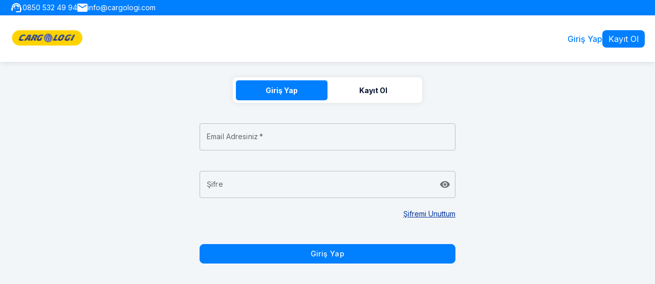

--- FILE ---
content_type: text/html
request_url: https://my.cargologi.com/privacy
body_size: 256
content:
<!doctype html><html lang="en"><head><meta charset="utf-8"/><link rel="icon" href="/iconmin.png"/><meta name="viewport" content="width=device-width,initial-scale=1"/><meta name="theme-color" content="#000000"/><link rel="manifest" href="/manifest.json"/><meta name="facebook-domain-verification" content="7z6ksrdcux1vtpffwkpt85fppm3mos"><script defer="defer" src="/static/js/main.fa29372d.js"></script><link href="/static/css/main.7ce40863.css" rel="stylesheet"></head><body><noscript>You need to enable JavaScript to run this app.</noscript><div id="root"></div></body></html>

--- FILE ---
content_type: text/css
request_url: https://my.cargologi.com/static/css/main.7ce40863.css
body_size: 96804
content:
@charset "UTF-8";@import url(https://fonts.googleapis.com/css2?family=Inter:wght@100;200;300;400;500;600;700;800;900&display=swap);*,:after,:before{box-sizing:border-box;font-family:Inter!important;font-size:16px;margin:0;padding:0}:root{--inputBorderRadius:10px;--wrapperBorderRadius:8px;--buttonBorderRadius:5px;--gap:10px;--gap2x:20px;--gap3x:30px;--gap4x:40px;--gap5x:50px;--gap6x:60px;--padding:10px;--padding2x:20px;--largeTextSize:20px;--largeTextHeight:28px;--mediumTextSize:18px;--mediumTextHeight:25.2px;--normalTextSize:16px;--normalTextHeight:22.4px;--smallTextSize:14px;--smallTextHeight:19.6px;--lighterBg:#fff;--background:#f3f6f9;--lighterTextColor:#8d93a1;--darkerTextColor:#07122f;--navActiveLink:#107be6;--inputBorderColor:#cacaca;--shadow:0px 2px 10px #0000001a;--whiteShadow:0px 0px 10px #afafaf4d;--blueShadow:0 0 12px 4px #2f81eda6;--bluestShadow:0 0 12px 4px #007fff;--blueBrand:#039;--redBrand:#e53238;--greenBrand:#86b817;--orangeBrand:#fca203;--pastelBlue:#e5f6fd;--pastelGreen:#ecfdf3;--pastelRed:#fef3f2;--pastelYellow:#fdfd96;--info:#2f80ed;--success:#27ae60;--warning:#e2b93b;--error:#eb5757;--shipmentLight:#abafb3;--shipmentGreen:#71d875;--shipmentRed:#e53238;--shipmentBlue:#1d8ff7;--shipmentYellow:#f5af02;--subtitleDarkBlue:#014361;--subtitle:#676767;--priceText:#6a707e;--grayText:#8c8c8c;--grayCount:#4f4f4f;--text:#58555e;--btnBgBlue:#007fff;--adderBtn:#bdbdbd;--notRed:#eb7062;--notPurple:#ffb3dd;--notGreen:#86b817;--phoneDigitBg:#e8e8e8;--lightRosy:#fadde5}.dark-mode{--lighterBg:#1a1a1a;--background:#121212;--lighterTextColor:#a0a0a0;--darkerTextColor:#fff;--navActiveLink:#4a9eff;--inputBorderColor:#404040;--shadow:0px 2px 10px #0000004d;--whiteShadow:0px 0px 10px #0003;--blueShadow:0 0 12px 4px #2f81eda6;--bluestShadow:0 0 12px 4px #007fff;--blueBrand:#039;--redBrand:#e53238;--greenBrand:#86b817;--orangeBrand:#fca203;--pastelBlue:#1a2a3a;--pastelGreen:#1a2a1a;--pastelRed:#3a1a1a;--pastelYellow:#3a3a1a;--info:#4a9eff;--success:#4caf50;--warning:#ff9800;--error:#f44336;--shipmentLight:#666;--shipmentGreen:#71d875;--shipmentRed:#e53238;--shipmentBlue:#1d8ff7;--shipmentYellow:#f5af02;--subtitleDarkBlue:#4a9eff;--subtitle:#a0a0a0;--priceText:#b0b0b0;--grayText:grey;--grayCount:silver;--text:#e0e0e0;--btnBgBlue:#007fff;--adderBtn:#404040;--notRed:#eb7062;--notPurple:#ffb3dd;--notGreen:#86b817;--phoneDigitBg:#2a2a2a;--lightRosy:#3a1a1a}*{transition:background-color .15s ease,color .15s ease,border-color .15s ease,box-shadow .15s ease}.dark-mode-transitioning *{transition:none!important}.dark-mode{background-color:#f3f6f9!important;background-color:var(--background)!important;color:#07122f!important;color:var(--darkerTextColor)!important}.dark-mode *{border-color:#cacaca!important;border-color:var(--inputBorderColor)!important}.dark-mode #root,.dark-mode body,.dark-mode html{background-color:#f3f6f9!important;background-color:var(--background)!important;color:#07122f!important;color:var(--darkerTextColor)!important}.dark-mode .MuiAppBar-root,.dark-mode .MuiCard-root,.dark-mode .MuiDialog-paper,.dark-mode .MuiDrawer-paper,.dark-mode .MuiMenu-paper,.dark-mode .MuiPaper-root,.dark-mode .MuiPopover-paper{background-color:#fff!important;background-color:var(--lighterBg)!important;color:#07122f!important;color:var(--darkerTextColor)!important}.dark-mode .MuiTooltip-tooltip{background-color:#07122f!important;background-color:var(--darkerTextColor)!important;color:#f3f6f9!important;color:var(--background)!important}.dark-mode .MuiTextField-root .MuiOutlinedInput-root{background-color:#fff!important;background-color:var(--lighterBg)!important;color:#07122f!important;color:var(--darkerTextColor)!important}.dark-mode .MuiTextField-root .MuiOutlinedInput-root .MuiOutlinedInput-notchedOutline{border-color:#cacaca!important;border-color:var(--inputBorderColor)!important}.dark-mode .MuiTextField-root .MuiInputLabel-root{color:#8d93a1!important;color:var(--lighterTextColor)!important}.dark-mode .MuiButton-root{color:#07122f!important;color:var(--darkerTextColor)!important}.dark-mode .MuiButton-contained{background-color:#007fff!important;background-color:var(--btnBgBlue)!important;color:#fff!important}.dark-mode .MuiButton-outlined{border-color:#cacaca!important;border-color:var(--inputBorderColor)!important}.dark-mode .MuiButton-outlined,.dark-mode .MuiIconButton-root,.dark-mode .MuiIconButton-root svg{color:#07122f!important;color:var(--darkerTextColor)!important}.dark-mode .MuiIconButton-root:hover{background-color:#f3f6f9!important;background-color:var(--background)!important}.dark-mode .MuiTable-root{background-color:#fff!important;background-color:var(--lighterBg)!important}.dark-mode .MuiTableHead-root{background-color:#f3f6f9!important;background-color:var(--background)!important}.dark-mode .MuiTableCell-root{border-color:#cacaca!important;border-color:var(--inputBorderColor)!important;color:#07122f!important;color:var(--darkerTextColor)!important}.dark-mode .MuiTableRow-root{background-color:#fff!important;background-color:var(--lighterBg)!important}.dark-mode .MuiTableRow-root:hover{background-color:#f3f6f9!important;background-color:var(--background)!important}.dark-mode .MuiListItem-root,.dark-mode .MuiListItemButton-root{color:#07122f!important;color:var(--darkerTextColor)!important}.dark-mode .MuiListItemButton-root:hover{background-color:#f3f6f9!important;background-color:var(--background)!important}.dark-mode .MuiListItemIcon-root{color:#8d93a1!important;color:var(--lighterTextColor)!important}.dark-mode .MuiListItemText-root{color:#07122f!important;color:var(--darkerTextColor)!important}.dark-mode .dashboard,.dark-mode .iyzi-main{background-color:#f3f6f9!important;background-color:var(--background)!important;color:#07122f!important;color:var(--darkerTextColor)!important}.dark-mode .navbar-links,.dark-mode .notification{color:#07122f!important;color:var(--darkerTextColor)!important}.dark-mode .drawer-left,.dark-mode .drawer-right,.dark-mode .navbar-links,.dark-mode .notification{background-color:#fff!important;background-color:var(--lighterBg)!important}.dark-mode div,.dark-mode h1,.dark-mode h2,.dark-mode h3,.dark-mode h4,.dark-mode h5,.dark-mode h6,.dark-mode p,.dark-mode span{color:#07122f!important;color:var(--darkerTextColor)!important}.dark-mode a{color:#107be6!important;color:var(--navActiveLink)!important}.dark-mode a:hover{color:#007fff!important;color:var(--btnBgBlue)!important}.dark-mode input,.dark-mode select,.dark-mode textarea{background-color:#fff!important;background-color:var(--lighterBg)!important;border-color:#cacaca!important;border-color:var(--inputBorderColor)!important;color:#07122f!important;color:var(--darkerTextColor)!important}.dark-mode ::-webkit-scrollbar{width:8px}.dark-mode ::-webkit-scrollbar-track{background:#f3f6f9;background:var(--background)}.dark-mode ::-webkit-scrollbar-thumb{background:#cacaca;background:var(--inputBorderColor);border-radius:4px}.dark-mode ::-webkit-scrollbar-thumb:hover{background:#8d93a1;background:var(--lighterTextColor)}h1,h2,h3,h4,h5,h6{font-family:Inter,sans-serif}h1{font-size:56px;line-height:62px}h2{font-size:48px;line-height:53px}h3{font-size:40px;line-height:44px}h4{font-size:32px;line-height:35px}h5{font-size:24px;line-height:26px}h6{font-size:20px;line-height:22px}.slider{background-color:#039;background-color:var(--blueBrand);height:100vh;width:100%}.nav-under div{color:#6a707e;color:var(--priceText);display:flex;font-size:16px;gap:10px;gap:var(--gap);padding:20px}.member-table tr:last-child td{border-bottom:none!important}@media (prefers-reduced-motion:no-preference){.App-logo{animation:spin 20s linear infinite}}@keyframes spin{0%{transform:rotate(0deg)}to{transform:rotate(1turn)}}.passiveToActiveButton{background:#eb7062!important;background:var(--notRed)!important;background:#fff;border:none;border-radius:8px;border-radius:var(--wrapperBorderRadius);color:#fff!important;color:var(--lighterBg)!important;cursor:pointer;font-size:13px;overflow:hidden;padding:6px 8px;position:relative;text-decoration:none;touch-action:manipulation;user-select:none;-webkit-user-select:none}.passiveToActiveButton .text{align-items:center;display:flex;font-size:13px;gap:10px;gap:var(--gap)}.passiveToActiveButton span:first-child{position:relative;transition:color .6s cubic-bezier(.48,0,.12,1);z-index:10}.passiveToActiveButton span:last-child{bottom:0;color:#fff;display:block;height:14px;left:50%;line-height:13px;opacity:0;position:absolute;top:50%;transform:translateY(225%) translateX(-50%);transition:all .5s cubic-bezier(.48,0,.12,1);z-index:100}.passiveToActiveButton:after{background-color:#71d875;background-color:var(--shipmentGreen);bottom:-50%;content:"";height:100%;left:0;position:absolute;transform:skewY(9.3deg) scaleY(0);transform-origin:bottom center;transition:transform .6s cubic-bezier(.48,0,.12,1);width:100%;z-index:50}.passiveToActiveButton:hover:after{transform:skewY(9.3deg) scaleY(2);transform-origin:bottom center}.passiveToActiveButton:hover span:last-child{opacity:1;transform:translateX(-50%) translateY(-50%);transition:all .9s cubic-bezier(.48,0,.12,1)}.activeToPassiveButton{background:#71d875!important;background:var(--shipmentGreen)!important;background:#fff;border:none;border-radius:8px;border-radius:var(--wrapperBorderRadius);color:#fff!important;color:var(--lighterBg)!important;cursor:pointer;font-size:13px;overflow:hidden;padding:6px 8px;position:relative;text-decoration:none;touch-action:manipulation;user-select:none;-webkit-user-select:none}.activeToPassiveButton .text{align-items:center;display:flex;font-size:13px;gap:10px;gap:var(--gap)}.activeToPassiveButton span:first-child{position:relative;transition:color .6s cubic-bezier(.48,0,.12,1);z-index:10}.activeToPassiveButton span:last-child{bottom:0;color:#fff;display:block;height:14px;left:50%;line-height:13px;opacity:0;position:absolute;top:50%;transform:translateY(225%) translateX(-50%);transition:all .5s cubic-bezier(.48,0,.12,1);z-index:100}.activeToPassiveButton:after{background-color:#eb7062;background-color:var(--notRed);bottom:-50%;content:"";height:100%;left:0;position:absolute;transform:skewY(9.3deg) scaleY(0);transform-origin:bottom center;transition:transform .6s cubic-bezier(.48,0,.12,1);width:100%;z-index:50}.activeToPassiveButton:hover:after{transform:skewY(9.3deg) scaleY(2);transform-origin:bottom center}.activeToPassiveButton:hover span:last-child{opacity:1;transform:translateX(-50%) translateY(-50%);transition:all .9s cubic-bezier(.48,0,.12,1)}.currentToActive{background:#f5af02!important;background:var(--shipmentYellow)!important;background:#fff;border:none;border-radius:8px;border-radius:var(--wrapperBorderRadius);color:#fff!important;color:var(--lighterBg)!important;cursor:pointer;font-size:13px;overflow:hidden;padding:6px 8px;position:relative;text-decoration:none;touch-action:manipulation;user-select:none;-webkit-user-select:none}.currentToActive .text{align-items:center;display:flex;font-size:13px;gap:10px;gap:var(--gap)}.currentToActive span:first-child{position:relative;transition:color .6s cubic-bezier(.48,0,.12,1);z-index:10}.currentToActive span:last-child{bottom:0;color:#fff;display:block;font-size:13px;height:14px;left:50%;line-height:13px;min-width:150px;opacity:0;position:absolute;top:50%;transform:translateY(225%) translateX(-50%);transition:all .5s cubic-bezier(.48,0,.12,1);z-index:100}.currentToActive:after{background-color:#71d875;background-color:var(--shipmentGreen);bottom:-50%;content:"";height:100%;left:0;position:absolute;transform:skewY(9.3deg) scaleY(0);transform-origin:bottom center;transition:transform .6s cubic-bezier(.48,0,.12,1);width:100%;z-index:50}.currentToActive:hover:after{transform:skewY(9.3deg) scaleY(2);transform-origin:bottom center}.currentToActive:hover span:last-child{opacity:1;transform:translateX(-50%) translateY(-50%);transition:all .9s cubic-bezier(.48,0,.12,1)}.activeToCurrent{background:#71d875!important;background:var(--shipmentGreen)!important;background:#fff;border:none;border-radius:8px;border-radius:var(--wrapperBorderRadius);color:#fff!important;color:var(--lighterBg)!important;cursor:pointer;font-size:13px;overflow:hidden;padding:6px 8px;position:relative;text-decoration:none;touch-action:manipulation;user-select:none;-webkit-user-select:none}.activeToCurrent .text{align-items:center;display:flex;font-size:13px;gap:10px;gap:var(--gap)}.activeToCurrent span:first-child{position:relative;transition:color .6s cubic-bezier(.48,0,.12,1);z-index:10}.activeToCurrent span:last-child{bottom:0;color:#fff;display:block;font-size:13px;height:14px;left:50%;line-height:13px;min-width:150px;opacity:0;position:absolute;top:50%;transform:translateY(225%) translateX(-50%);transition:all .5s cubic-bezier(.48,0,.12,1);z-index:100}.activeToCurrent:after{background-color:#f5af02;background-color:var(--shipmentYellow);bottom:-50%;content:"";height:100%;left:0;position:absolute;transform:skewY(9.3deg) scaleY(0);transform-origin:bottom center;transition:transform .6s cubic-bezier(.48,0,.12,1);width:100%;z-index:50}.activeToCurrent:hover:after{transform:skewY(9.3deg) scaleY(2);transform-origin:bottom center}.activeToCurrent:hover span:last-child{opacity:1;transform:translateX(-50%) translateY(-50%);transition:all .9s cubic-bezier(.48,0,.12,1)}.iyzi-header{position:relative;z-index:2000}.iyzi-header .top-bg{background-color:var(--btnBgBlue);display:flex;height:30px;justify-content:center;width:100%}.iyzi-header .top-bg .top-bg-container{display:flex;justify-content:space-between;max-width:1440px;padding:0 20px;width:100%}.iyzi-header .top-bg .top-bg-container .top-bg-content{display:flex;gap:24px}.iyzi-header .top-bg .top-bg-container .top-bg-content .top-bg-item{align-items:center;color:#fff;display:flex;font-size:16px;font-style:normal;font-weight:400;gap:5px;justify-content:center;line-height:24px}.iyzi-header .iyzi-header-links-wrapper{box-shadow:0 2px 10px 0 #0000001a}.iyzi-header .iyzi-header-links-wrapper .iyzi-header-links{align-items:center;display:flex;justify-content:space-between;margin:auto;max-width:1440px;padding:20px;width:100%}.iyzi-header .iyzi-header-links-wrapper .iyzi-header-links .header-link-group{align-items:center;display:flex;gap:var(--gap3x)}.iyzi-header .iyzi-header-links-wrapper .iyzi-header-links .header-link-group .header-link{color:var(--priceText);color:#4f4f4f;font-size:16px;font-style:normal;font-weight:500;line-height:24px;text-decoration:none}.iyzi-header .iyzi-header-links-wrapper .iyzi-header-links .header-link-group .header-link.active{color:var(--btnBgBlue)}.iyzi-header .iyzi-header-links-wrapper .iyzi-header-links .menu-icon{cursor:pointer;display:none}.iyzi-header .iyzi-header-links-wrapper .mobile-menu{background-color:#fff;left:0;max-height:100vh;overflow-y:auto;padding-bottom:20px;position:absolute;top:0;transform:translateY(38%);transition:transform .3s ease-in-out;width:100%;z-index:1000}.iyzi-header .iyzi-header-links-wrapper .mobile-menu.show{transform:translateY(0)}.iyzi-main{align-items:center;display:flex;gap:var(--gap1x)}.iyzi-main,.iyzi-main .get-start{flex-direction:column}.iyzi-main .get-start .field{display:flex;flex-direction:row;gap:170px;justify-content:space-between}.iyzi-main .get-start .field .get-start-text{display:flex;flex-direction:column;gap:var(--gap3x);margin-top:50px;max-width:570px;position:relative;width:100%;z-index:2}.iyzi-main .get-start .field .get-start-text h1{font-size:35px;font-weight:400;height:auto;line-height:normal;margin-bottom:15px;margin-top:50px}.iyzi-main .get-start .field .get-start-text h1 .blog-text span{display:block;font-size:inherit;width:100%}.iyzi-main .get-start .field .get-start-text h1 .dynamic-text{align-items:flex-end;color:#4f4f4f;display:flex;font-size:35px;font-style:normal;font-weight:400;height:42px;line-height:normal}.iyzi-main .get-start .field .get-start-text h1 .constant-text{color:var(--btnBgBlue);font-size:35px;font-style:normal;font-weight:700;line-height:normal}.iyzi-main .get-start .field .get-start-text p{color:#4f4f4f;font-size:20px;font-style:normal;font-weight:400;line-height:30px}.iyzi-main .get-start .field .get-start-text .main-header-text-buttons{display:flex;gap:var(--gap2x)}.iyzi-main .integration-getStart{gap:170px}.iyzi-main .main-header{display:flex;gap:100px;justify-content:space-between;max-width:1440px;padding:20px 20px 0;width:100%}.iyzi-main .main-header .down-btn{align-items:center;display:flex;justify-content:center;margin-top:80px;text-align:center;width:100%}.iyzi-main .main-header .main-header-text{display:flex;flex-direction:column;gap:var(--gap3x);margin-top:50px;max-width:500px;position:relative;width:100%;z-index:2}.iyzi-main .main-header .main-header-text h1{font-size:35px;font-weight:400;height:auto;line-height:normal;margin-top:50px}.iyzi-main .main-header .main-header-text h1 .blog-text span{display:block;font-size:inherit;width:100%}.iyzi-main .main-header .main-header-text h1 .dynamic-text{align-items:flex-end;color:#4f4f4f;display:flex;font-size:35px;font-style:normal;font-weight:400;height:42px;line-height:normal}.iyzi-main .main-header .main-header-text h1 .constant-text{color:var(--btnBgBlue);font-size:35px;font-style:normal;font-weight:700;line-height:normal;margin-bottom:15px}.iyzi-main .main-header .main-header-text p{color:#4f4f4f;font-size:20px;font-style:normal;font-weight:400;line-height:115.023%}.iyzi-main .main-header .main-header-text .main-header-text-buttons{display:flex;gap:var(--gap2x)}.iyzi-main .main-header .main-header-img{width:100%}.iyzi-main .main-header .main-header-img img{margin-top:40px;max-width:661px;width:100%}.iyzi-main .main-ishowitwork-frame{display:flex;flex-direction:column;gap:var(--gap2x);margin-bottom:121px;max-width:1440px;padding:20px;width:100%}.iyzi-main .main-ishowitwork-frame .ishowitwork-frame{max-width:1440px;width:100%}.iyzi-main .main-ishowitwork-frame .ishowitwork-frame h2{color:#007fff;font-family:Inter;font-size:40px;font-style:normal;font-weight:600;line-height:45px;margin-bottom:9px;text-align:center}.iyzi-main .main-ishowitwork-frame .ishowitwork-frame p{color:#4f4f4f;display:flex;font-family:Inter;font-size:20px;font-style:normal;font-weight:400;justify-content:center;line-height:120.023%;margin-bottom:30px;max-width:1016px;text-align:center;width:100%}.iyzi-main .main-ishowitwork-frame .ishowitwork-frame .button-container{display:flex;gap:29px;justify-content:center;margin-bottom:-130px;margin-top:115px}.iyzi-main .main-ishowitwork-frame .ishowitwork-frame .button-container .righ-btn{background-color:var(--lighterBg);border:1px solid var(--btnBgBlue);border-radius:var(--wrapperBorderRadius);color:var(--btnBgBlue);text-transform:none}.iyzi-main .main-ishowitwork-frame .ishowitwork-frame .button-container .left-btn{background-color:var(--btnBgBlue);border:1px solid #84c1ff;border-radius:var(--wrapperBorderRadius);color:var(--lighterBg);text-transform:none;transition:all .15s linear}.iyzi-main .main-ishowitwork-frame .grid-container-wrapper .background{background-color:#f0f2f5;height:340px;left:0;margin-top:70px;position:absolute;width:100%;z-index:-1}.iyzi-main .main-ishowitwork-frame .grid-container-wrapper .grid-container{grid-gap:20px;display:grid;gap:20px;grid-template-columns:repeat(4,300px);height:313px;justify-content:center;margin:0 auto;max-width:800px;position:relative;z-index:1}.iyzi-main .main-ishowitwork-frame .grid-container-wrapper .grid-container .grid-item{background:#fff;background:var(--base-0,#fff);border:1px solid #e3e3e3;border:1px solid var(--base-20,#e3e3e3);border-radius:20px;height:384px;padding:20px;text-align:center}.iyzi-main .main-ishowitwork-frame .grid-container-wrapper .grid-container .grid-item img{margin-bottom:15px}.iyzi-main .main-ishowitwork-frame .grid-container-wrapper .grid-container .grid-item .grid-item-bottom{align-items:center;display:flex;flex-direction:column;justify-content:center}.iyzi-main .main-ishowitwork-frame .grid-container-wrapper .grid-container .grid-item .grid-item-bottom h3{color:#007fff;font-family:Inter;font-size:24px;font-style:normal;font-weight:600;line-height:125%;text-align:center}.iyzi-main .main-ishowitwork-frame .grid-container-wrapper .grid-container .grid-item .grid-item-bottom p{color:#626262;color:var(--base-80,#626262);font-family:Inter;font-size:12px;font-style:normal;font-weight:400;line-height:150%;margin-top:11px;text-align:center;width:208px}.iyzi-main .main-frame{gap:var(--gap2x);overflow:hidden}.iyzi-main .main-frame,.iyzi-main .main-frame .frame-wrapper{align-items:center;display:flex;flex-direction:column;width:100%}.iyzi-main .main-frame .frame-wrapper{gap:var(--gap3x);max-width:1440px;padding:60px 30px 30px;position:relative}.iyzi-main .main-frame .frame-wrapper .frame-left{left:0;position:absolute;top:-100px;z-index:0}.iyzi-main .main-frame .frame-wrapper .frame-right{position:absolute;right:0;top:-200px;z-index:0}.iyzi-main .main-frame .frame-wrapper h2{color:var(--btnBgBlue);font-size:35px;font-weight:600;margin-bottom:15px;max-width:100%;text-align:center;z-index:1}.iyzi-main .main-frame .frame-wrapper p,.iyzi-main .main-frame .frame-wrapper span{color:#4f4f4f;font-size:20px;font-weight:400;max-width:1100px;text-align:center;z-index:1}.iyzi-main .main-frame .frame-wrapper .iframe-wrapper{display:flex;justify-content:center;max-width:613px;width:100%}.iyzi-main .main-frame .frame-wrapper .iframe-wrapper .iframe-container{overflow:hidden;padding-top:56.25%;position:relative;width:100%}.iyzi-main .main-frame .frame-wrapper .iframe-wrapper .iframe-container .iframe{border:none;border-radius:var(--buttonBorderRadius);bottom:0;height:100%;left:0;position:absolute;right:0;top:0;width:100%}.iyzi-main .main-frame .frame-wrapper button{margin-bottom:var(--gap2x)}.iyzi-main .main-info{display:flex;flex-direction:column;gap:var(--gap5x);max-width:1440px;padding:40px 20px;width:100%}.iyzi-main .main-info h2{color:var(--btnBgBlue);font-size:40px;font-weight:600;line-height:45px;text-align:center}.iyzi-main .main-info h2 span{color:inherit;font-size:inherit;font-weight:800;line-height:inherit}.iyzi-main .main-info .info-container{display:flex;gap:var(--gap5x);justify-content:center;margin:0 60px}.iyzi-main .main-info .info-container .step-header{text-align:center;width:100%}.iyzi-main .main-info .info-container .step-header h2{font-size:30px}.iyzi-main .main-info .info-container .step-header p{font-size:17px;text-align:center}.iyzi-main .main-info .info-container:nth-child(odd){flex-direction:row}.iyzi-main .main-info .info-container:nth-child(2n){flex-direction:row-reverse}.iyzi-main .main-info .info-container .info-image{display:flex;width:100%}.iyzi-main .main-info .info-container .info-image img{border-radius:var(--inputBorderRadius);object-fit:contain;object-position:center;width:100%}.iyzi-main .main-info .info-container .last{width:60%}.iyzi-main .main-info .info-container .domestic-select{max-width:1400px}.iyzi-main .main-info .info-container .info{display:flex;flex-direction:column;justify-content:center;margin-top:35px;max-width:621px;padding:0 30px 30px;width:100%}.iyzi-main .main-info .info-container .info .info-buttons{display:flex;flex-wrap:wrap;gap:20px;margin-top:20px}.iyzi-main .main-info .info-container .info h2{color:var(--btnBgBlue);font-size:35px;font-style:normal;font-weight:600;line-height:47.5px;margin-bottom:var(--gap2x);text-align:left}.iyzi-main .main-info .info-container .info p{color:#4f4f4f;font-size:20px;font-style:normal;font-weight:400;line-height:35px}.iyzi-main .main-info .info-container .info p span{color:#007fff;color:var(--mavi,#007fff);font-family:Inter;font-size:20px;font-style:normal;font-weight:700;line-height:28px;text-decoration-line:underline}.iyzi-main .main-info .info-container-brief{display:flex;flex-wrap:wrap;margin-bottom:40px;width:100%}.iyzi-main .main-info .info-container-brief .info-container p{color:#4f4f4f;font-size:20px}@media (max-width:468px){.iyzi-main .main-info .info-container-brief .info-container p{font-size:16px;line-height:22px}}.iyzi-main .main-info .info-container-brief .info-container p span{color:var(--btnBgBlue);font-size:20px;font-weight:600}@media (max-width:468px){.iyzi-main .main-info .info-container-brief .info-container .info-image-small{text-align:center;width:100%}}.iyzi-main .main-integration{display:flex;flex-direction:column;gap:var(--gap5x);max-width:1440px;padding:20px;width:100%}.iyzi-main .main-integration .integration-wrapper{display:flex;flex-direction:column;gap:var(--gap2x);justify-content:center;margin:auto;width:100%}.iyzi-main .main-integration .integration-wrapper h2{color:var(--btnBgBlue);font-size:35px;font-style:normal;font-weight:600;letter-spacing:-1.33px;line-height:45px;margin-bottom:15px;text-align:center}.iyzi-main .main-integration .integration-wrapper p{color:#4f4f4f;font-size:20px;font-style:normal;font-weight:400;line-height:normal;margin-bottom:var(--gap4x);text-align:center}.iyzi-main .main-integration .integration-wrapper .integration-container{grid-gap:var(--gap4x);display:grid;gap:var(--gap4x);grid-template-columns:repeat(auto-fit,minmax(250px,1fr));justify-items:center}.iyzi-main .main-integration .integration-wrapper .last{gap:var(--gap4x)!important;margin-top:25px}.iyzi-main .main-integration .info-container .info .info-buttons{display:flex;flex-wrap:wrap;gap:30px;margin-top:20px}.iyzi-main .main-integration .info-container .info .info-buttons a{width:40%}.iyzi-main .policies{display:flex;flex-direction:column;gap:var(--gap2x);max-width:1440px;padding:20px;width:100%}.iyzi-main .policies article{display:flex;flex-direction:column;gap:var(--gap)}.iyzi-main .policies article h1{color:var(--btnBgBlue);font-size:35px;line-height:40px;margin-bottom:var(--gap);text-align:center}.iyzi-main .policies article h4{color:var(--btnBgBlue);font-size:20px;line-height:25px;text-align:left}.iyzi-main .policies article h5{color:var(--btnBgBlue);font-size:16px;line-height:20px;text-align:left}.iyzi-main .policies article p{color:var(--priceText);font-size:16px;text-align:left}.iyzi-main .policies article ul{color:var(--priceText);margin-left:20px}.iyzi-main .policies article ul li{color:inherit;font-size:inherit;margin-top:5px}.iyzi-main .policies article .company-info span{font-weight:700}.iyzi-main .policies article .company-info a{color:inherit;font-size:inherit;font-weight:inherit}.iyzi-main .pop-up{background-color:rgba(0,0,0,.761);bottom:5%;gap:10px;left:5%;padding:25px;position:-webkit-sticky;position:sticky;width:80%;z-index:9999}.iyzi-main .pop-up,.iyzi-main .pop-up .pop-up-main{display:flex;height:-moz-fit-content;height:-webkit-fit-content;height:fit-content}.iyzi-main .pop-up .pop-up-main{gap:20px;justify-content:space-between;width:100%}.iyzi-main .pop-up .pop-up-main .pop-up-article{width:70%}.iyzi-main .pop-up .pop-up-main .pop-up-article .pop-up-article-header p{color:#fff;font-size:18px;margin-bottom:5px}.iyzi-main .pop-up .pop-up-main .pop-up-article .pop-up-article-info p{color:#fff;font-size:16px;font-weight:200}.iyzi-main .pop-up .pop-up-main .pop-up-buttons{display:flex;flex-direction:column;gap:10px;width:135px}.iyzi-main .pop-up .pop-up-main .pop-up-buttons .pop-up-button-accept{background-color:#007fff;border:none;border-radius:10px;color:#fff;cursor:pointer;padding:8px 15px}.iyzi-main .pop-up .pop-up-main .pop-up-buttons .pop-up-button-accept:hover{background-color:#2491ff;transition:opacity .5s ease-in-out}.iyzi-main .pop-up .pop-up-main .pop-up-buttons .pop-up-button-cookies{background-color:none;border:none;border-radius:10px;color:#fff;cursor:pointer;padding:8px 15px;text-decoration:underline}@media (max-width:780px){.iyzi-main .my-masonry>div{align-items:center!important}.iyzi-main .pop-up{bottom:0;height:20vh;left:0;width:100%}.iyzi-main .pop-up .pop-up-main .pop-up-article .pop-up-article-header p{color:#fff;font-size:12px!important;margin-bottom:5px}.iyzi-main .pop-up .pop-up-main .pop-up-article .pop-up-article-info p{color:#fff;font-size:10px!important;font-weight:200}.iyzi-main .pop-up .pop-up-main .pop-up-buttons{display:flex;flex-direction:column;gap:10px;height:-moz-fit-content;height:-webkit-fit-content;height:fit-content;width:120px}.iyzi-main .pop-up .pop-up-main .pop-up-buttons .pop-up-button-accept{background-color:#007fff;border:none;border-radius:10px;color:#fff;cursor:pointer;font-size:10px;padding:8px 15px}.iyzi-main .pop-up .pop-up-main .pop-up-buttons .pop-up-button-accept:hover{background-color:#2491ff;transition:opacity .5s ease-in-out}.iyzi-main .pop-up .pop-up-main .pop-up-buttons .pop-up-button-cookies{background-color:none;border:none;border-radius:10px;color:#fff;cursor:pointer;font-size:10px;padding:8px 15px;text-decoration:underline}}@media (max-width:1000px){.iyzi-main .my-masonry{gap:65px!important}}.iyzi-main .main-slider{background:linear-gradient(0deg,#fff,#fff0);max-width:1440px;padding:20px;position:relative;width:100%}@keyframes fadeInRight{0%{opacity:0}to{opacity:1}}@keyframes fadeOutRight{0%{opacity:1}to{opacity:0}}.iyzi-main .main-slider .my-animation-in{animation:fadeInRight .5s forwards}.iyzi-main .main-slider .my-animation-out{animation:fadeOutRight .3s forwards}.iyzi-main .main-slider .my-masonry{height:100%!important}.iyzi-main .main-slider .my-masonry-closed{height:660px;overflow:hidden}.iyzi-main .main-slider .my-masonry>div{width:282px}.iyzi-main .main-slider .mansory-bottom{background-image:url(/static/media/monsarybottom.d46f6d4538e3b1808706.png);bottom:0;height:579px;left:0;position:absolute;width:100%}.iyzi-main .main-slider .slider-box{background-color:#fff;border-radius:10px;box-shadow:0 2px 4px #0000001a;display:flex;flex-direction:column;gap:12px;margin-top:20px;padding:16px 20px;text-align:center;width:94%}.iyzi-main .main-slider .slider-box .bottom-field{align-items:center;display:flex;flex-direction:row;gap:12px}.iyzi-main .main-slider .slider-box .bottom-field img{border-radius:50%;height:40px;width:40px}.iyzi-main .main-slider .slider-box .bottom-field .right-field{display:flex;flex-direction:column;text-align:left}.iyzi-main .main-slider .slider-box .bottom-field .right-field h3{color:#2c3131;color:var(--base-100,#2c3131);font-family:Inter;font-size:14px;font-style:normal;font-weight:600;line-height:160%}.iyzi-main .main-slider .slider-box .bottom-field .right-field p{color:#a9a9a9;color:var(--base-60,#a9a9a9);font-family:Inter;font-size:12px;font-style:normal;font-weight:600;line-height:170%}.iyzi-main .main-slider .slider-box .content{align-self:stretch;color:#626262;color:var(--base-80,#626262);flex-grow:1;font-family:Inter;font-size:14px;font-style:normal;font-weight:400;line-height:160%;text-align:left}.iyzi-main .main-slider .slider-headline{display:flex;justify-content:center;margin-bottom:var(--gap4x);padding:30px 0 50px}.iyzi-main .main-slider .slider-headline h2{color:var(--btnBgBlue);font-size:40px;font-style:normal;font-weight:600;letter-spacing:-1.33px;line-height:45px;text-align:center}.iyzi-main .main-slider .slider-headline .slider-buttons{display:flex;gap:var(--gap)}.iyzi-main .main-slider .slider-headline .slider-buttons button{background-color:var(--btnBgBlue);border:1px solid var(--btnBgBlue);border-radius:50%;color:var(--lighterBg);height:45px;min-width:0;text-transform:none;transition:all .15s linear;width:45px}.iyzi-main .main-slider .slider-headline .slider-buttons button svg{color:var(--lighterBg);transition:all .15s linear}.iyzi-main .main-slider .slider-headline .slider-buttons button:hover{background-color:var(--lighterBg);border:1px solid var(--btnBgBlue);color:var(--btnBgBlue);transition:all .15s linear}.iyzi-main .main-slider .slider-headline .slider-buttons button:hover svg{color:var(--btnBgBlue);transition:all .15s linear}.iyzi-main .main-slider .slider-headline .slider-buttons .prev-slide-button{transform:rotate(180deg)}.iyzi-main .main-slider .mySwiper{background-color:var(--lighterBg);padding:5px 5px 50px}.iyzi-main .main-slider .mySwiper .slider-swiper-slide{background-color:var(--lighterBg)}.iyzi-main .main-slider .mySwiper .slider-swiper-slide .slider-swiper-slide-box{align-items:center;background-color:var(--lighterBg);border-radius:var(--wrapperBorderRadius);box-shadow:var(--shadow);display:flex;font-size:20px;font-weight:200;height:180px;justify-content:center;padding:10px}.iyzi-main .main-blog{align-items:center;display:flex;flex-direction:column;gap:var(--gap2x);max-width:1440px;padding:20px;width:100%}.iyzi-main .main-blog h2{color:var(--btnBgBlue);font-size:40px;font-weight:600;line-height:45px;text-align:center}.iyzi-main .main-blog p{font-size:20px;font-weight:300;line-height:28px;text-align:center}.iyzi-main .main-blog .blog-container{grid-gap:var(--gap2x);display:grid;gap:var(--gap2x);grid-template-columns:repeat(3,352px);height:400px;justify-items:center}.iyzi-main .main-blog .blog-container .blog{border:1px solid var(--inputBorderColor);border-radius:var(--wrapperBorderRadius);display:flex;flex-direction:column;gap:var(--gap2x);padding:15px}.iyzi-main .main-blog .blog-container .blog img{border-radius:var(--wrapperBorderRadius);object-fit:contain;object-position:center;width:100%}.iyzi-main .main-blog .blog-container .blog .blog-text{display:flex;flex-direction:column;gap:var(--gap);height:100px;justify-content:space-between;margin-left:11px}.iyzi-main .main-blog .blog-container .blog .blog-text blockquote{color:#959fb5;font-size:16px;font-style:normal;font-weight:400;line-height:26px}.iyzi-main .main-blog .blog-container .blog .blog-text p{color:#061027;font-family:Inter;font-size:24px;font-style:normal;font-weight:400;letter-spacing:-.9px;line-height:34px;text-align:start}.iyzi-main .main-blog .blog-container .blog .blog-text a{align-items:center;color:#0067ff;display:flex;font-size:16px;font-style:normal;font-weight:400;gap:var(--gap);line-height:26px;text-decoration:none;transition:all .15s linear}.iyzi-main .main-blog .blog-container .blog .blog-text a:hover{color:var(--info);transition:all .15s linear}.iyzi-main .main-contact{align-items:center;display:flex;flex-direction:column;gap:var(--gap4x);max-width:1440px;padding:20px;width:100%}.iyzi-main .main-contact .contact-header{display:flex;flex-direction:column;gap:var(--gap2x)}.iyzi-main .main-contact .contact-header h1{color:var(--btnBgBlue);font-size:35px;font-weight:600;line-height:35px;margin-bottom:15px;padding-top:55px;text-align:center}.iyzi-main .main-contact .contact-header p,.iyzi-main .main-contact .contact-header span{color:var(--priceText);font-size:20px;font-weight:400;line-height:24.2px;text-align:center;width:100%}.iyzi-main .main-contact .contact-clock{background-color:var(--btnBgBlue);border-radius:var(--wrapperBorderRadius);box-shadow:var(--shadow);color:var(--lighterBg);display:flex;flex-direction:column;gap:var(--gap2x);padding:30px;width:100%}.iyzi-main .main-contact .contact-clock h4{font-size:32px;text-align:center}.iyzi-main .main-contact .contact-clock .clock-items{display:flex;gap:var(--gap2x);justify-content:center}.iyzi-main .main-contact .contact-clock .clock-items .clock{font-size:16px;font-weight:500}.iyzi-main .main-contact .contact-clock .clock-items .clock-divider{background-color:var(--lighterBg);height:20px;width:1px}.iyzi-main .main-contact .contact-form{display:flex;gap:var(--gap2x);width:100%}.iyzi-main .main-contact .contact-form .form-wrapper{display:flex;flex-direction:column;gap:var(--gap2x);max-width:600px;width:100%}.iyzi-main .main-contact .contact-form .form-wrapper .form-header{display:flex;flex-direction:column;gap:var(--gap2x)}.iyzi-main .main-contact .contact-form .form-wrapper .form-header h4{color:var(--btnBgBlue);font-size:30px;font-weight:600;line-height:36px}.iyzi-main .main-contact .contact-form .form-wrapper .form-header span{color:var(--priceText);font-size:20px;font-weight:400;line-height:24.2px}.iyzi-main .main-contact .contact-form .form-wrapper .form-container{display:flex;flex-direction:column;gap:var(--gap2x)}.iyzi-main .main-contact .contact-form .form-wrapper .form-container .form-item{display:flex;gap:var(--gap2x)}.iyzi-main .main-contact .contact-form .form-iframe{border:0;border-radius:var(--wrapperBorderRadius);box-shadow:var(--shadow);height:500px;width:100%}.iyzi-main .main-contact .contact-info{grid-gap:var(--gap2x);align-items:flex-start;display:grid;gap:var(--gap2x);grid-template-columns:repeat(auto-fit,minmax(280px,1fr));margin-bottom:30px;margin-top:30px;width:100%}.iyzi-main .main-contact .contact-info a{align-items:center;border-radius:var(--wrapperBorderRadius);box-shadow:var(--shadow);color:inherit;display:flex;flex-direction:column;gap:var(--gap);height:168px;padding:20px;text-decoration:none;transition:all .15s linear}.iyzi-main .main-contact .contact-info a:hover{box-shadow:0 0 10px rgba(0,127,255,.361);transition:all .15s linear}.iyzi-main .main-contact .contact-info a img{height:50px}.iyzi-main .main-contact .contact-info a span{color:#667085;font-size:16px;font-style:normal;font-weight:400;line-height:normal;text-align:center;width:100%}.iyzi-main .main-price{max-width:1440px;padding:20px;width:100%}.iyzi-main .main-price,.iyzi-main .main-price .price-header{align-items:center;display:flex;flex-direction:column;gap:var(--gap2x)}.iyzi-main .main-price .price-header{padding-top:55px}.iyzi-main .main-price .price-header h1{color:var(--btnBgBlue);font-size:35px;line-height:45px;margin-bottom:15px;text-align:center}.iyzi-main .main-price .price-header p,.iyzi-main .main-price .price-header span{color:var(--priceText);font-size:20px;font-weight:400;line-height:28px;text-align:center;width:100%}.iyzi-main .main-price .price-form{display:flex;gap:var(--gap2x);width:100%}.iyzi-main .main-price .price-form img{max-width:600px;width:100%}.iyzi-main .main-price .price-form form{background-color:var(--lighterBg);border-radius:var(--wrapperBorderRadius);box-shadow:var(--shadow);display:flex;flex-direction:column;gap:13px;height:-moz-fit-content;height:-webkit-fit-content;height:fit-content;margin:auto;max-width:900px;padding:20px 24px 10px;width:100%}.iyzi-main .main-price .price-form form .form-item{align-items:center;display:flex;gap:var(--gap2x)}.iyzi-main .main-price-get-card{grid-gap:var(--gap2x);border:1px solid #e0dfde;border-radius:10px;display:grid;gap:var(--gap2x);grid-template-columns:repeat(auto-fit,minmax(263px,1fr));margin-bottom:var(--gap2x);max-width:1440px}.iyzi-main .main-price-get-card .get-card-wrapper{background-color:var(--lighterBg);border-radius:var(--inputBorderRadius);box-shadow:var(--shadow);display:flex;flex-direction:column;justify-content:space-between;padding:10px;transition:all .15s linear}.iyzi-main .main-price-get-card .get-card-wrapper.selected{box-shadow:var(--blueShadow)}.iyzi-main .main-price-get-card .get-card-wrapper:hover{box-shadow:var(--blueShadow);transition:all .15s linear}.iyzi-main .main-price-get-card .get-card-wrapper .get-card{grid-gap:var(--gap);align-content:space-between;color:var(--priceText);display:grid;gap:var(--gap)}.iyzi-main .main-price-get-card .get-card-wrapper .get-card .get-card-header{display:flex;flex-direction:column;gap:5px}.iyzi-main .main-price-get-card .get-card-wrapper .get-card .get-card-header .get-card-header-headline{align-items:center;display:flex;font-weight:600;gap:var(--gap)}.iyzi-main .main-price-get-card .get-card-wrapper .get-card .get-card-header .get-card-header-subtext{align-items:center;display:flex;font-size:13px;font-weight:500}.iyzi-main .main-price-get-card .get-card-wrapper .get-card .get-card-header .get-card-header-subtext span{font-weight:700}.iyzi-main .main-price-get-card .get-card-wrapper .get-card .get-card-main .get-card-main-price-wrapper{display:flex;flex-direction:column;gap:var(--gap)}.iyzi-main .main-price-get-card .get-card-wrapper .get-card .get-card-main .get-card-main-price-wrapper .get-card-main-price{color:var(--info)}.iyzi-main .main-price-get-card .get-card-wrapper .get-card .get-card-main .get-card-main-price-wrapper .get-card-main-price .main-price-out{font-size:36px;font-weight:500}.iyzi-main .main-price-get-card .get-card-wrapper .get-card .get-card-main .get-card-main-price-wrapper .get-card-main-price .main-price-in{color:var(--priceText);font-size:inherit}.iyzi-main .main-price-get-card .get-card-wrapper .get-card .get-card-main .shipmentPrice-get-insurance{padding:10px 0 10px 10px}.iyzi-main .main-price-get-card .get-card-wrapper .get-card .get-card-main .shipmentPrice-get-insurance label span{padding:3px}.iyzi-main .main-get-finish,.iyzi-main .main-get-finish .insider{display:flex;justify-content:center;position:relative;width:100%}.iyzi-main .main-get-finish .insider{flex-direction:row;margin-bottom:-70px;max-width:1440px}.iyzi-main .main-get-finish .insider .get-finish-headline{display:flex;flex-direction:column;gap:var(--gap3x);justify-content:center;max-width:576px;padding-bottom:55px;width:100%}.iyzi-main .main-get-finish .insider .get-finish-headline h6{color:#007fff;font-size:36px;font-weight:600;line-height:38px;margin-bottom:15px}.iyzi-main .main-get-finish .insider .get-finish-headline p{color:#4f4f4f;font-family:Inter;font-size:20px;font-weight:400;line-height:30px}.iyzi-main .main-get-finish .insider .get-finish-headline .headline-links{align-items:center;display:flex;gap:var(--gap2x)}.iyzi-main .main-get-finish .insider .get-finish-mockup{display:flex;max-width:800px;padding-top:75px;position:relative;width:100%}.iyzi-main .main-get-finish .insider .get-finish-mockup .get-finish-mockup-text-wrapper{display:flex;flex-direction:column;gap:var(--gap);margin-top:40px;max-width:288px}.iyzi-main .main-get-finish .insider .get-finish-mockup .get-finish-mockup-text-wrapper .get-finish-mockup-text{align-items:center;-webkit-backdrop-filter:blur(8px);backdrop-filter:blur(8px);background:#ffffffe6;border:1px solid #fff;border:1px solid var(--white,#fff);border-radius:8px;display:flex;gap:var(--gap);padding:5px;width:100%}.iyzi-main .main-get-finish .insider .get-finish-mockup .get-finish-mockup-img{height:315px;position:absolute;right:150px;top:146px}.iyzi-main .main-get-finish .insider .get-finish-mockup .get-finish-laptop{height:550px;width:100%;z-index:-99}.iyzi-main .main-iyziteam{color:var(--priceText);display:flex;flex-direction:column;gap:var(--gap);max-width:1440px;padding:20px;width:100%}.iyzi-main .main-iyziteam h1{color:var(--btnBgBlue);font-size:30px;text-align:center}.iyzi-main .main-iyziteam h2{color:var(--btnBgBlue);font-size:35px;text-align:center}.iyzi-main .main-iyziteam h5{color:var(--btnBgBlue);font-size:30px;text-align:center}.iyzi-main .main-iyziteam .iyziteam-article{display:flex;flex-direction:column;gap:var(--gap2x)}.iyzi-main .main-iyziteam .iyziteam-article p{font-size:24px;font-weight:500}.iyzi-main .main-iyziteam .iyziteam-article .sub-text{font-size:16px;font-weight:400}.iyzi-main .main-iyziteam figure{align-items:center;display:flex;justify-content:center}.iyzi-main .main-iyziteam figure img{max-width:650px;width:100%}.iyzi-main .main-iyziteam .iyziteam-info{align-items:center;background-color:var(--btnBgBlue);border-radius:var(--buttonBorderRadius);display:flex;gap:var(--gap2x);justify-content:center;margin:20px 0;padding:20px}.iyzi-main .main-iyziteam .iyziteam-info p{color:var(--lighterBg);font-size:20px}.iyzi-main .main-iyziteam .iyzi-team-heros{display:flex;flex-direction:column;margin-top:20px}.iyzi-main .main-iyziteam .iyzi-team-heros .iyzi-team-hero{align-items:center;display:flex;gap:var(--gap);justify-content:space-between}.iyzi-main .main-iyziteam .iyzi-team-heros .iyzi-team-hero article{display:flex;flex-direction:column;gap:var(--gap);max-width:600px;width:100%}.iyzi-main .main-iyziteam .iyzi-team-heros .iyzi-team-hero article h6{color:var(--btnBgBlue);font-size:24px}.iyzi-main .main-iyziteam .iyzi-team-heros .iyzi-team-hero article p{font-size:16px;font-weight:400}.iyzi-main .main-about-us{display:flex;flex-direction:column;gap:var(--gap);max-width:1440px;padding:20px;width:100%}.iyzi-main .main-about-us h1{color:var(--btnBgBlue);font-size:30px;text-align:center}.iyzi-main .main-about-us h2{color:var(--btnBgBlue);font-size:24px;text-align:center}.iyzi-main .main-about-us article{display:flex;flex-direction:column;gap:var(--gap)}.iyzi-main .main-about-us article h3{color:var(--btnBgBlue);font-size:20px;text-align:center}.iyzi-main .main-about-us article p{color:var(--priceText);font-size:16px;font-weight:400;text-align:center}.iyzi-main .main-about-us .about-us-iyziworld{align-items:flex-start;display:flex;gap:var(--gap);justify-content:space-evenly}.iyzi-main .main-about-us .about-us-iyziworld img{height:50px}.iyzi-main .main-about-us .about-us-iyziworld .about-us-iyziworld-here{align-items:center;display:flex;flex-direction:column;gap:var(--gap2x)}.iyzi-main .main-about-us .about-us-iyziworld .about-us-iyziworld-here .here{align-items:center;background-color:var(--btnBgBlue);border-radius:var(--wrapperBorderRadius);color:var(--lighterBg);display:flex;font-weight:500;gap:5px;padding:8px 10px}.iyzi-main .main-about-us .about-us-iyziworld .about-us-iyziworld-here .here div{background-color:var(--shipmentRed);border-radius:50%;height:22px;width:22px}.iyzi-main .sss{align-items:center;display:flex;flex-direction:column;gap:var(--gap4x);max-width:640px;padding:20px;width:100%}.iyzi-main .sss .sss-headline{padding-top:55px}.iyzi-main .sss .sss-headline h1{color:var(--btnBgBlue);font-size:35px;font-weight:600;line-height:45px;text-align:center}.iyzi-main .sss .sss-search{display:flex;flex-direction:column;gap:var(--gap2x);max-width:640px;width:100%}.iyzi-main .sss .sss-search .sss-search-buttons{grid-gap:var(--gap2x);display:grid;gap:var(--gap2x);grid-template-columns:repeat(auto-fit,minmax(100px,1fr))}.iyzi-main .sss .sss-search .sss-search-buttons button{border-radius:var(--wrapperBorderRadius);font-size:16px;height:30px;text-transform:none}.iyzi-main .sss .sss-acciordions{display:flex;flex-direction:column;gap:var(--gap)}.iyzi-main .sss .sss-acciordions .frame-wrapper{align-items:center;display:flex;flex-direction:column;gap:var(--gap3x);width:100%}.iyzi-main .sss .sss-acciordions .frame-wrapper h2{font-size:40px;max-width:613px;text-align:center}.iyzi-main .sss .sss-acciordions .frame-wrapper span{font-size:16px;font-weight:300;max-width:613px}.iyzi-main .sss .sss-acciordions .frame-wrapper span ul{display:flex;flex-direction:column;gap:var(--gap)}.iyzi-main .sss .sss-acciordions .frame-wrapper span ul a{display:contents;width:-moz-fit-content;width:-webkit-fit-content;width:fit-content}.iyzi-main .sss .sss-acciordions .frame-wrapper span ul li{list-style:none}.iyzi-main .sss .sss-acciordions .frame-wrapper .iframe-wrapper{display:flex;justify-content:center;max-width:613px;width:100%}.iyzi-main .sss .sss-acciordions .frame-wrapper .iframe-wrapper .iframe-container{overflow:hidden;padding-top:56.25%;position:relative;width:100%}.iyzi-main .sss .sss-acciordions .frame-wrapper .iframe-wrapper .iframe-container .iframe{border:none;border-radius:var(--buttonBorderRadius);bottom:0;height:100%;left:0;position:absolute;right:0;top:0;width:100%}.iyzi-main .sss .sss-acciordions .frame-wrapper button{margin-bottom:var(--gap2x)}.iyzi-main .sss-contact-wrapper{align-items:center;display:flex;justify-content:center;width:100%}.iyzi-main .sss-contact-wrapper .sss-contact{align-items:center;background-color:var(--btnBgBlue);border-radius:var(--wrapperBorderRadius);display:flex;gap:var(--gap2x);justify-content:space-between;margin-top:30px;max-width:900px;padding:20px;width:100%}.iyzi-main .sss-contact-wrapper .sss-contact p{color:var(--lighterBg);font-size:24px;font-weight:500}.iyzi-footer{background-color:#334155;display:flex;justify-content:center;position:relative}.iyzi-footer .footer{display:flex;flex-direction:column;gap:var(--gap4x);max-width:1440px;padding:50px 20px;width:100%}.iyzi-footer .footer .footer-mail{align-items:flex-end;display:flex;justify-content:space-between}.iyzi-footer .footer .footer-mail .footer-mail-text{display:flex;flex-direction:column}.iyzi-footer .footer .footer-mail .footer-mail-text p:first-child{color:#007fff;font-size:20px;font-style:normal;font-weight:500;line-height:30px}.iyzi-footer .footer .footer-mail .footer-mail-text p:last-child{color:#fff;font-size:16px;font-style:normal;font-weight:400;line-height:24px}.iyzi-footer .footer .footer-mail .footer-mail-form{align-items:center;display:flex;gap:var(--gap2x)}.iyzi-footer .footer .footer-mail .footer-mail-form .footer-mail-form-field{background-color:var(--lighterBg);border-radius:var(--wrapperBorderRadius);width:280px}.iyzi-footer .footer .footer-mail .footer-mail-form button{height:37px;min-width:108px}.iyzi-footer .footer .footer-divider{height:1px solid var(--inputBorderColor);width:100%}.iyzi-footer .footer .footer-links{grid-gap:var(--gap2x);align-items:baseline;display:grid;gap:var(--gap2x);grid-template-columns:repeat(auto-fit,minmax(200px,1fr))}.iyzi-footer .footer .footer-links .footer-gruop{align-items:self-start;display:flex;flex-direction:column;gap:12px;justify-content:center}.iyzi-footer .footer .footer-links .footer-gruop h3{color:#007fff;font-family:Inter;font-size:20px;font-style:normal;font-weight:600;line-height:20px;margin-bottom:4px}.iyzi-footer .footer .footer-links .footer-gruop .bottom-links{color:#fff;text-decoration:none}.iyzi-footer .footer .footer-links .footer-gruop .flex{cursor:context-menu;display:flex;margin-bottom:6px;margin-top:12px}.iyzi-footer .footer .footer-links .footer-gruop .iletisim{align-items:center;cursor:pointer;display:flex}.iyzi-footer .footer .footer-links .links-accordion{background-color:initial;box-shadow:none;margin:0;min-height:30px}.iyzi-footer .footer .footer-links .links-accordion .accordion-summary .MuiAccordionSummary-content{align-items:center;border-bottom:1px solid var(--inputBorderColor);display:flex;justify-content:space-between;width:100%}.iyzi-footer .footer .footer-links .links-accordion .accordion-summary .MuiAccordionSummary-content .accordion-title{font-size:16px;font-weight:700}.iyzi-footer .footer .footer-links .links-accordion .links-accordion-details{display:flex;flex-direction:column;gap:var(--gap)}.iyzi-footer .footer .footer-links .links-accordion .links-accordion-details a{color:inherit;cursor:pointer;font-size:14px;font-weight:300;text-decoration:none}.iyzi-footer .footer .footer-links .links-accordion .links-accordion-details a:hover{color:var(--btnBgBlue);transition:all .15s linear}.iyzi-footer .footer .footer-copyright{align-items:center;display:flex;justify-content:space-between}.iyzi-footer .footer .footer-copyright p{color:#fff;font-size:12px;font-weight:500}@media (max-width:1405px){.iyzi-main .main-ishowitwork-frame .grid-container-wrapper .background{background-color:#f9f9f9;height:435px;position:absolute;width:100%;z-index:-1}.iyzi-main .main-ishowitwork-frame .grid-container-wrapper .grid-container{display:grid;grid-template-columns:repeat(auto-fit,300px);height:auto}.iyzi-main .main-price-get-card{max-width:1400px}}@media (max-width:1420px){.main-ishowitwork-frame .ishowitwork-frame .button-container{margin-bottom:-100px!important;margin-top:40px!important}}@media (max-width:1320px){.iyzi-main .main-info .info-container{align-items:flex-start;flex-direction:column;margin:0 20px}.iyzi-main .main-info .info-container .info{height:414px;margin-top:20px;max-width:529px;padding:0 20px 20px;width:100%}.iyzi-main .main-info .info-container .info h2{font-size:40px;line-height:40px;text-align:left}.iyzi-main .main-info .info-container .info p{font-size:20px;line-height:24px;text-align:left}.iyzi-main .main-price-get-card{max-width:1300px}}@media (max-width:1226px){.iyzi-main .main-header .field{gap:90px}.iyzi-main .main-header .down-btn{margin-top:20px}.iyzi-main .main-price-get-card{max-width:1100px}.iyzi-main .main-get-finish .insider{padding:20px}}@media (max-width:1000px){.iyzi-main .main-price-get-card{max-width:900px}.iyzi-main .main-price .price-header span{font-size:14px;line-height:15px}.iyzi-main .main-get-finish{margin-bottom:-90px}.iyzi-main .main-get-finish .insider{align-items:center!important;flex-direction:column!important;justify-content:center;margin-bottom:0!important}.iyzi-main .main-get-finish .insider .get-finish-headline{margin-bottom:20px;padding-bottom:0}.iyzi-main .main-get-finish .insider .get-finish-headline .headline-links{justify-content:center}.iyzi-main .main-get-finish .insider .get-finish-mockup .get-finish-laptop{height:550px}.iyzi-main .main-iyziteam .iyzi-team-heros .iyzi-team-hero{flex-direction:column}.iyzi-main .main-iyziteam .iyzi-team-heros .iyzi-team-hero:nth-child(2n){flex-direction:column-reverse}.iyzi-main .main-iyziteam .iyzi-team-heros .iyzi-team-hero article{max-width:100%}.iyzi-main .main-iyziteam .iyzi-team-heros .iyzi-team-hero img{height:300px}}@media (max-width:1150px){.iyzi-main .main-blog .blog-container{gap:var(--gap2x);grid-template-columns:repeat(3,200px);height:258px}.iyzi-main .main-blog .blog-container .blog .blog-text blockquote{font-size:10px}.iyzi-main .main-blog .blog-container .blog .blog-text p{font-size:13px;line-height:15px}.iyzi-main .main-blog .blog-container .blog .blog-text a{font-size:13px}}@media (max-width:1135px){.iyzi-main .main-header .field .main-header-text h1,.iyzi-main .main-header .field .main-header-text h1 .constant-text{font-size:30px}.iyzi-main .main-header .field .main-header-text p{font-size:18px}.main-info{gap:0}.main-info .info-container{align-items:flex-start;display:flex;margin:0 20px}.main-info .info-container .info{height:314px;max-width:none;padding:0 20px 55px;width:100%}.main-info .info-container .info h2{font-size:30px;line-height:37px;text-align:left}.main-info .info-container .info p{font-family:Inter;font-size:18px;font-style:normal;font-weight:400;line-height:28px;text-align:left}}@media (max-width:1076px){.iyzi-header .iyzi-header-links-wrapper .iyzi-header-links .header-link-group{gap:var(--gap2x)}.iyzi-main .main-get-finish .insider .get-finish-headline{gap:10px!important}.iyzi-main .main-get-finish .insider .get-finish-headline h6{font-size:33px}.iyzi-main .main-get-finish .insider .get-finish-headline p{font-size:19px}}@media (max-width:1070px){.iyzi-main .main-contact .contact-clock .clock-items{flex-direction:column}.iyzi-main .main-contact .contact-clock .clock-items .clock-divider{height:1px;width:100%}.iyzi-main .main-header .field{gap:70px}.iyzi-main .main-header .down-btn{margin-top:66px}}@media (min-width:1000px){.iyzi-header .mobile-menu{display:none}}@media (max-width:1000px){.iyzi-header .iyzi-header-links-wrapper .iyzi-header-links{max-width:640px}.iyzi-header .iyzi-header-links-wrapper .iyzi-header-links .header-link-group,.iyzi-header .iyzi-header-links-wrapper .iyzi-header-links .header-link-group.sign{display:none}.iyzi-header .iyzi-header-links-wrapper .iyzi-header-links .menu-icon{color:#0067ff;display:flex}.main-info .info-container .last{width:100%!important}.iyzi-main .integrationGetStartGap{gap:0}.iyzi-main .integration-getStart{gap:50px}.iyzi-main .main-header{align-items:center;flex-direction:column;max-width:640px}.iyzi-main .main-header .field{flex-direction:column}.iyzi-main .main-header .field .main-header-text{max-width:640px}.iyzi-main .main-header .field .main-header-text h1{font-size:30px;line-height:40px}.iyzi-main .main-header .field .main-header-text p{font-size:14px}.iyzi-main .main-header .field .main-header-text .main-header-text-buttons{justify-content:center}.iyzi-main .main-header .main-header-text p{font-size:14px}.iyzi-main .main-header .down-btn{margin-top:86px}.iyzi-main .main-frame .frame-wrapper,.iyzi-main .main-header .main-header-img{max-width:640px}.iyzi-main .main-frame .frame-wrapper .frame-left,.iyzi-main .main-frame .frame-wrapper .frame-right{display:none}.iyzi-main .main-frame .frame-wrapper h2{font-size:30px;line-height:40px;max-width:640px}.iyzi-main .main-frame .frame-wrapper span{font-size:16px;font-weight:300;max-width:640px}.iyzi-main .main-frame .frame-wrapper .iframe-wrapper,.iyzi-main .main-info{max-width:640px}.iyzi-main .main-info .info-container:nth-child(2n),.iyzi-main .main-info .info-container:nth-child(odd){flex-direction:column}.iyzi-main .main-info .info-container .info h2{font-size:30px;line-height:40px;line-height:35px}.iyzi-main .main-info .info-container .info p{font-size:16px;line-height:22px}.iyzi-main .main-integration{max-width:572px}.iyzi-main .main-integration .integration-wrapper h2{font-size:30px;line-height:35px}.iyzi-main .main-integration .integration-wrapper p{font-size:16px;line-height:20px;margin-bottom:var(--gap2x)}.iyzi-main .main-slider{max-width:640px}.iyzi-main .main-slider .slider-headline{align-items:center;flex-direction:column;gap:var(--gap2x);justify-content:center;margin-bottom:var(--gap2x);padding:0 20px}.iyzi-main .main-slider .slider-headline h2{font-size:30px;line-height:35px;text-align:center}.iyzi-main .main-slider .slider-headline .slider-buttons{display:flex;gap:var(--gap2x);justify-content:center;width:100%}.iyzi-main .main-slider .mySwiper{padding:5px 5px 30px}.iyzi-main .main-slider .mySwiper .slider-swiper-slide{background-color:var(--lighterBg)}.iyzi-main .main-slider .mySwiper .slider-swiper-slide .slider-swiper-slide-box{font-size:16px;height:240px}.iyzi-main .main-blog{max-width:640px;width:100%}.iyzi-main .main-blog h2{font-size:30px;line-height:35px}.iyzi-main .main-blog p{font-size:16px;line-height:20px}.iyzi-main .sss .sss-headline h1{font-size:30px;line-height:35px}.iyzi-footer .footer,.iyzi-main .policies{max-width:640px}.iyzi-footer .footer .footer-mail{align-items:flex-start;flex-direction:column;gap:var(--gap3x)}.iyzi-footer .footer .footer-mail .footer-mail-text{gap:var(--gap)}.iyzi-footer .footer .footer-mail .footer-mail-form{gap:var(--gap);justify-content:space-between}}@media (max-width:995px){.iyzi-main .main-header .down-btn{margin-top:120px}}@media (max-width:947px){.iyzi-main .main-blog .blog-container{grid-template-columns:repeat(3,270px)}}@media (max-width:940px){.iyzi-main .main-contact .contact-info{display:flex;flex-direction:column}.iyzi-main .main-contact .contact-info a{flex-direction:row;height:100px;width:100%}.iyzi-main .main-contact .contact-form{flex-direction:column}.iyzi-main .main-contact .contact-form .form-wrapper{max-width:none}}@media (max-width:950px){.main-price .price-form{align-items:center;flex-direction:column}}@media (max-width:800px){.iyzi-main .main-price-get-card{max-width:600px}}@media (max-width:670px){.iyzi-main .main-price-get-card{max-width:400px}.iyzi-main .main-iyziteam .iyziteam-info{flex-direction:column}.iyzi-main .main-iyziteam .iyziteam-info button{width:100%}}@media (max-width:700px){.iyzi-main .main-blog .blog-container{grid-template-columns:repeat(1,1fr);height:auto}}@media (max-width:635px){.iyzi-header .top-bg .top-bg-container{padding:0 17px;width:100%}.iyzi-header .top-bg .top-bg-container .top-bg-content{gap:13px;width:100%}.iyzi-header .top-bg .top-bg-container .top-bg-content .top-bg-item a{display:block;font-size:12px}.iyzi-header .top-bg .top-bg-container .top-bg-content .top-bg-item img{height:auto;width:20px}.iyzi-header .top-bg .top-bg-container .top-bg-content .top-bg-item span{display:none}.iyzi-main .main-get-finish{margin-bottom:0}.iyzi-main .main-get-finish .insider .get-finish-headline{max-width:450px}.iyzi-main .main-get-finish .insider .get-finish-headline h6{font-size:33px}.iyzi-main .main-get-finish .insider .get-finish-headline p{font-size:19px}.iyzi-main .main-about-us .about-us-iyziworld{align-items:center;flex-direction:column-reverse;gap:var(--gap2x)}.iyzi-main .main-about-us .about-us-iyziworld img{height:auto;width:150px}}@media (max-width:615px){.iyzi-main .main-ishowitwork-frame .ishowitwork-frame .grid-container-wrapper .background{height:1400px}.iyzi-main .main-info{gap:var(--gap2x);padding-bottom:50px}.iyzi-main .main-info .info-container .info{margin-top:0;max-width:368px;padding-top:0}}@media (max-width:480px){.iyzi-main .main-header .field .main-header-text .main-header-text-buttons,.iyzi-main .main-header .main-header-text .main-header-text-buttons{flex-direction:column}.iyzi-main .main-blog .blog-container .blog{width:100%}.iyzi-main .main-contact .contact-form .form-wrapper .form-container .form-item,.iyzi-main .main-ishowitwork-frame .ishowitwork-frame .button-container{flex-direction:column}.iyzi-main .main-get-finish .insider .get-finish-headline .headline-links{align-items:inherit;flex-direction:column!important}.iyzi-main .main-iyziteam .iyzi-team-heros .iyzi-team-hero img{height:auto;width:100%}.iyzi-footer .footer .footer-copyright{align-items:center;flex-wrap:wrap;gap:var(--gap2x);justify-content:space-evenly}.iyzi-footer .footer .footer-mail .footer-mail-form{align-items:flex-start;flex-direction:column}}@media (max-width:400px){.iyzi-header .iyzi-header-links-wrapper .iyzi-header-links .header-link-group.sign{display:none}.iyzi-footer .footer .footer-mail .footer-mail-form .footer-mail-form-field{width:180px}}@media (max-width:350px){.iyzi-main .main-header .main-header-text h1 .integration-text{font-size:31px}.iyzi-main .main-info{align-items:center}.iyzi-main .main-info .info-container{gap:0}.iyzi-main .main-info .info-container .info-image{margin:auto;max-width:292px}.iyzi-main .main-info .info-container .info{height:414px;margin-top:20px;max-width:320px}.iyzi-main .main-info .info-container .info h2{font-size:20px;line-height:40px;line-height:35px}.iyzi-main .main-info .info-container .info p{font-size:12px;line-height:22px}.iyzi-main .main-info .info-container .info p span{font-size:15px}.main-ishowitwork-frame .ishowitwork-frame{max-width:320px}.main-ishowitwork-frame .ishowitwork-frame h2{font-size:30px}.main-ishowitwork-frame .grid-container-wrapper .background{height:1108px!important;max-width:320px}.main-ishowitwork-frame .grid-container-wrapper .grid-container{grid-template-columns:repeat(auto-fit,250px)!important}.main-ishowitwork-frame .grid-container-wrapper .grid-container .grid-item img{margin-bottom:15px}.main-ishowitwork-frame .grid-container-wrapper .grid-container .grid-item .grid-item-bottom h3{font-size:18px}.main-ishowitwork-frame .grid-container-wrapper .grid-container .grid-item .grid-item-bottom p{font-size:10px;width:220px!important}.iyzi-footer .footer .footer-mail .footer-mail-form{flex-direction:column}}.my-wallet-arrangement-bill-modal{background-color:var(--lighterBg);border-radius:var(--wrapperBorderRadius);display:flex;flex-direction:column;gap:var(--gap2x);max-width:600px;padding:20px;width:100%}.my-wallet-arrangement-bill-modal .my-wallet-arrangement-bill-modal-headline{font-size:16px}.my-wallet-arrangement-bill-modal .my-wallet-arrangement-bill-modal-info{background-color:var(--shipmentRed);border-radius:var(--wrapperBorderRadius);display:flex;gap:var(--gap);padding:5px}.my-wallet-arrangement-bill-modal .my-wallet-arrangement-bill-modal-info svg{color:var(--lighterBg)}.my-wallet-arrangement-bill-modal .my-wallet-arrangement-bill-modal-info p{color:var(--lighterBg);font-size:12px}.my-wallet-arrangement-bill-modal .my-wallet-arrangement-bill-modal-inputs{display:flex;gap:var(--gap);justify-content:space-between}.my-wallet-arrangement-bill-modal .bakiye-table-row td,.my-wallet-arrangement-bill-modal .bakiye-table-row th{padding:5px}@media (max-width:550px){.my-wallet-arrangement-bill-modal .my-wallet-arrangement-bill-modal-inputs{display:grid;justify-content:normal}}.borderless-tablerow td,.borderless-tablerow-reject.borderless2 td{border-bottom:none;padding-bottom:0}.borderless-tablerow-reject td{padding-top:10px}.iyzi-button{background-color:var(--pastelBlue)!important;border-radius:var(--wrapperBorderRadius)!important;box-shadow:var(--shadow);color:var(--blueBrand)!important;text-transform:none!important;transition:all .15s linear!important}.iyzi-button svg{color:var(--blueBrand);height:15px!important;transition:all .15s linear;width:15px!important}.iyzi-button:hover{background-color:var(--blueBrand)!important;color:var(--pastelBlue)!important;transition:all .15s linear!important}.iyzi-button:hover svg{color:var(--pastelBlue);transition:all .15s linear}.iyzi-button-blue{background-color:var(--btnBgBlue)!important;border:1px solid var(--btnBgBlue)!important;border-radius:var(--wrapperBorderRadius)!important;gap:5px;text-transform:none!important}.iyzi-button-blue,.iyzi-button-blue svg{color:var(--lighterBg)!important;transition:all .15s linear!important}.iyzi-button-blue svg{height:15px!important;width:15px!important}.iyzi-button-blue:hover{background-color:var(--lighterBg)!important;border:1px solid var(--btnBgBlue)!important}.iyzi-button-blue:hover,.iyzi-button-blue:hover svg{color:var(--btnBgBlue)!important;transition:all .15s linear!important}.iyzi-button-red{border:1px solid var(--btnBgBlue)!important;gap:5px}.iyzi-button-red,.iyzi-button-red svg{color:var(--lighterBg)!important}.iyzi-button-red:hover{background-color:var(--lighterBg)!important;border:1px solid var(--btnBgBlue)!important}.iyzi-button-red:hover,.iyzi-button-red:hover svg{color:var(--btnBgBlue)!important}.iyzi-button-greenBold{background-color:var(--greenBrand)!important;border-radius:var(--wrapperBorderRadius)!important;box-shadow:var(--shadow);text-transform:none!important;transition:all .15s linear!important}.iyzi-button-greenBold,.iyzi-button-red{border:1px solid var(--greenBrand)!important;color:#fff!important}.iyzi-button-red{background-color:red!important}.iyzi-button-yellow{background-color:#ff0!important;border:1px solid var(--greenBrand)!important;color:#fff!important}.iyzi-button-bg{background-color:var(--lighterBg)!important;border:1px solid var(--btnBgBlue)!important;border-radius:var(--wrapperBorderRadius)!important;text-transform:none!important}.iyzi-button-bg,.iyzi-button-bg svg{color:var(--btnBgBlue)!important;transition:all .15s linear!important}.iyzi-button-bg svg{height:15px!important;width:15px!important}.iyzi-button-bg:hover{background-color:var(--btnBgBlue)!important}.iyzi-button-bg:hover,.iyzi-button-bg:hover svg,.iyzi-button-sea{color:var(--lighterBg)!important;transition:all .15s linear!important}.iyzi-button-sea{background-color:var(--btnBgBlue)!important;border:1px solid var(--btnBgBlue)!important;border-radius:var(--wrapperBorderRadius)!important;text-transform:none!important}.iyzi-button-sea svg{color:var(--lighterBg)!important;height:15px!important;transition:all .15s linear!important;width:15px!important}.iyzi-button-sea:hover{background-color:var(--lighterBg)!important;border:1px solid var(--btnBgBlue)!important}.iyzi-button-sea:hover,.iyzi-button-sea:hover svg,.iyzi-button-white{color:var(--btnBgBlue)!important;transition:all .15s linear!important}.iyzi-button-white{background-color:var(--lighterBg)!important;border:1px solid var(--btnBgBlue)!important;border-radius:var(--wrapperBorderRadius)!important;text-transform:none!important}.iyzi-button-white svg{height:15px!important;width:15px!important}.iyzi-button-white svg,.iyzi-button-white:hover{color:var(--lighterBg)!important;transition:all .15s linear!important}.iyzi-button-white:hover{background-color:var(--btnBgBlue)!important;border:1px solid var(--lighterBg)!important}.iyzi-button-white:hover svg{color:var(--lighterBg)!important;transition:all .15s linear!important}.iyzi-button-red{background-color:var(--shipmentRed)!important;border:1px solid var(--shipmentRed)!important;border-radius:var(--wrapperBorderRadius)!important;box-shadow:var(--shadow);text-transform:none!important}.iyzi-button-red,.iyzi-button-red svg{color:var(--pastelRed)!important;transition:all .15s linear!important}.iyzi-button-red svg{height:15px!important;width:15px!important}.iyzi-button-red:hover{background-color:var(--pastelRed)!important}.iyzi-button-red:hover,.iyzi-button-red:hover svg{color:var(--shipmentRed)!important;transition:all .15s linear!important}.iyzi-button-green{background-color:var(--pastelGreen)!important;border:1px solid var(--pastelGreen)!important;border-radius:var(--wrapperBorderRadius)!important;box-shadow:var(--shadow);text-transform:none!important}.iyzi-button-green,.iyzi-button-green svg{color:var(--shipmentGreen)!important;transition:all .15s linear!important}.iyzi-button-green svg{height:15px!important;width:15px!important}.iyzi-button-green:hover{background-color:var(--shipmentGreen)!important}.iyzi-button-green:hover,.iyzi-button-green:hover svg{color:var(--pastelGreen)!important;transition:all .15s linear!important}.iyzi-button-yellow{background-color:var(--shipmentYellow)!important;border:1px solid var(--shipmentYellow)!important;border-radius:var(--wrapperBorderRadius)!important;box-shadow:var(--shadow);text-transform:none!important}.iyzi-button-yellow,.iyzi-button-yellow svg{color:var(--pastelYellow)!important;transition:all .15s linear!important}.iyzi-button-yellow svg{height:15px!important;width:15px!important}.iyzi-button-yellow:hover{background-color:var(--pastelYellow)!important}.iyzi-button-yellow:hover,.iyzi-button-yellow:hover svg{color:var(--shipmentYellow)!important;transition:all .15s linear!important}.iyzi-button-gray{background-color:#7c7c7a!important;border:1px solid #7c7c7a!important;border-radius:var(--wrapperBorderRadius)!important;box-shadow:var(--shadow);text-transform:none!important}.iyzi-button-gray,.iyzi-button-gray svg{color:var(--lighterBg)!important;transition:all .15s linear!important}.iyzi-button-gray svg{height:15px!important;width:15px!important}.iyzi-button-gray:hover{background-color:var(--lighterBg)!important}.iyzi-button-gray:hover,.iyzi-button-gray:hover svg{color:#7c7c7a!important;transition:all .15s linear!important}.iyzi-icon-close{color:var(--text);cursor:pointer;height:24px!important;position:absolute;right:10px;top:10px;transition:all .15s linear;width:24px!important}.iyzi-icon-close:hover{color:var(--btnBgBlue);transition:all .15s linear}.main-link-wrapper{cursor:pointer!important}.main-link-wrapper:hover .main-link span{background:var(--pastelBlue);border-radius:var(--wrapperBorderRadius)}.main-link-wrapper .main-link span{font-size:12px!important;padding:3px 10px;width:-moz-fit-content;width:-webkit-fit-content;width:fit-content}.reactpicker-wrapper{grid-gap:5px;display:grid;gap:5px}.reactpicker-wrapper label{color:var(--priceText);font-size:13px}.reactpicker-wrapper input{border:1px solid var(--inputBorderColor);border-radius:var(--wrapperBorderRadius);height:30px;max-width:130px;outline:0;padding:0 10px}.reactpicker-wrapper .react-datepicker-wrapper .react-datepicker__input-container .react-datepicker__calendar-icon{fill:var(--priceText);left:6px;padding:0;position:absolute;top:8px;z-index:2}.status{border-radius:var(--wrapperBorderRadius);font-size:inherit;font-weight:700;padding:5px 10px;text-align:center}.status.status0{background-color:var(--pastelYellow);color:var(--shipmentYellow)}.status.status1{background-color:var(--pastelGreen);color:var(--shipmentGreen)}.status.status2{background-color:var(--pastelRed);color:var(--shipmentRed)}.status.tanzim0,.status.tanzim1,.status.tanzim2{background-color:var(--pastelYellow);color:var(--shipmentYellow)}.status.tanzim3{background-color:var(--pastelGreen);color:var(--shipmentGreen)}.status.tanzim4{background-color:var(--pastelRed);color:var(--shipmentRed)}.iyzi-export{align-items:center;display:flex;justify-content:flex-end}.iyzi-export .iyzi-date-range{display:flex}.iyzi-export .iyzi-date-range input{border:1px solid var(--inputBorderColor);border-radius:var(--wrapperBorderRadius);margin:0 var(--gap);padding:5px 10px}.new-address-modal-wrapper .react-tel-input{align-self:baseline;display:flex}.integration-list-item{grid-template-columns:repeat(auto-fit,minmax(317px,1fr))}.international-shipment{align-items:center;display:flex;gap:var(--gap2x);justify-content:space-between}.international-shipment .international-shipment-text{display:flex;flex-direction:column;gap:var(--gap2x)}.international-shipment .international-shipment-text article{display:flex;flex-direction:column;gap:var(--gap2x);max-width:600px;width:100%}.international-shipment .international-shipment-text article h3{color:var(--btnBgBlue);font-size:30px;text-align:start}.international-shipment .international-shipment-text article p{color:var(--priceText);font-size:16px;font-weight:400;text-align:start}.international-shipment .international-shipment-text .international-shipment-text-button{display:flex;gap:var(--gap2x)}.international-shipment .international-shipment-text .international-shipment-text-button button{padding:8px 20px}.international-shipment img{max-width:800px}@media (max-width:1250px){.international-shipment{flex-direction:column;margin-top:var(--gap2x)}.international-shipment .international-shipment-text{width:100%}.international-shipment .international-shipment-text article{max-width:100%}.international-shipment img{width:100%}}@media (max-width:500px){.integration-list-item{grid-template-columns:repeat(auto-fit,minmax(200px,1fr))}}.fade-enter{opacity:0;transform:translateX(50px)}.fade-enter-active{opacity:1;transform:translateX(0);transition:opacity .5s ease-in-out,transform .5s ease-in-out}.fade-exit{opacity:1}.fade-exit-active{opacity:0;transform:translateX(-50px);transition:opacity .5s ease-in-out,transform .5s ease-in-out}@font-face{font-family:swiper-icons;font-style:normal;font-weight:400;src:url("data:application/font-woff;charset=utf-8;base64, [base64]//wADZ2x5ZgAAAywAAADMAAAD2MHtryVoZWFkAAABbAAAADAAAAA2E2+eoWhoZWEAAAGcAAAAHwAAACQC9gDzaG10eAAAAigAAAAZAAAArgJkABFsb2NhAAAC0AAAAFoAAABaFQAUGG1heHAAAAG8AAAAHwAAACAAcABAbmFtZQAAA/gAAAE5AAACXvFdBwlwb3N0AAAFNAAAAGIAAACE5s74hXjaY2BkYGAAYpf5Hu/j+W2+MnAzMYDAzaX6QjD6/4//Bxj5GA8AuRwMYGkAPywL13jaY2BkYGA88P8Agx4j+/8fQDYfA1AEBWgDAIB2BOoAeNpjYGRgYNBh4GdgYgABEMnIABJzYNADCQAACWgAsQB42mNgYfzCOIGBlYGB0YcxjYGBwR1Kf2WQZGhhYGBiYGVmgAFGBiQQkOaawtDAoMBQxXjg/wEGPcYDDA4wNUA2CCgwsAAAO4EL6gAAeNpj2M0gyAACqxgGNWBkZ2D4/wMA+xkDdgAAAHjaY2BgYGaAYBkGRgYQiAHyGMF8FgYHIM3DwMHABGQrMOgyWDLEM1T9/w8UBfEMgLzE////P/5//f/V/xv+r4eaAAeMbAxwIUYmIMHEgKYAYjUcsDAwsLKxc3BycfPw8jEQA/[base64]/uznmfPFBNODM2K7MTQ45YEAZqGP81AmGGcF3iPqOop0r1SPTaTbVkfUe4HXj97wYE+yNwWYxwWu4v1ugWHgo3S1XdZEVqWM7ET0cfnLGxWfkgR42o2PvWrDMBSFj/IHLaF0zKjRgdiVMwScNRAoWUoH78Y2icB/yIY09An6AH2Bdu/UB+yxopYshQiEvnvu0dURgDt8QeC8PDw7Fpji3fEA4z/PEJ6YOB5hKh4dj3EvXhxPqH/SKUY3rJ7srZ4FZnh1PMAtPhwP6fl2PMJMPDgeQ4rY8YT6Gzao0eAEA409DuggmTnFnOcSCiEiLMgxCiTI6Cq5DZUd3Qmp10vO0LaLTd2cjN4fOumlc7lUYbSQcZFkutRG7g6JKZKy0RmdLY680CDnEJ+UMkpFFe1RN7nxdVpXrC4aTtnaurOnYercZg2YVmLN/d/gczfEimrE/fs/bOuq29Zmn8tloORaXgZgGa78yO9/cnXm2BpaGvq25Dv9S4E9+5SIc9PqupJKhYFSSl47+Qcr1mYNAAAAeNptw0cKwkAAAMDZJA8Q7OUJvkLsPfZ6zFVERPy8qHh2YER+3i/BP83vIBLLySsoKimrqKqpa2hp6+jq6RsYGhmbmJqZSy0sraxtbO3sHRydnEMU4uR6yx7JJXveP7WrDycAAAAAAAH//wACeNpjYGRgYOABYhkgZgJCZgZNBkYGLQZtIJsFLMYAAAw3ALgAeNolizEKgDAQBCchRbC2sFER0YD6qVQiBCv/H9ezGI6Z5XBAw8CBK/m5iQQVauVbXLnOrMZv2oLdKFa8Pjuru2hJzGabmOSLzNMzvutpB3N42mNgZGBg4GKQYzBhYMxJLMlj4GBgAYow/P/PAJJhLM6sSoWKfWCAAwDAjgbRAAB42mNgYGBkAIIbCZo5IPrmUn0hGA0AO8EFTQAA")}:root{--swiper-theme-color:#007aff}.swiper,swiper-container{display:block;list-style:none;margin-left:auto;margin-right:auto;overflow:hidden;padding:0;position:relative;z-index:1}.swiper-vertical>.swiper-wrapper{flex-direction:column}.swiper-wrapper{box-sizing:initial;display:flex;height:100%;position:relative;transition-property:transform;transition-timing-function:ease;transition-timing-function:var(--swiper-wrapper-transition-timing-function,initial);width:100%;z-index:1}.swiper-android .swiper-slide,.swiper-wrapper{transform:translateZ(0)}.swiper-horizontal{touch-action:pan-y}.swiper-vertical{touch-action:pan-x}.swiper-slide,swiper-slide{display:block;flex-shrink:0;height:100%;position:relative;transition-property:transform;width:100%}.swiper-slide-invisible-blank{visibility:hidden}.swiper-autoheight,.swiper-autoheight .swiper-slide{height:auto}.swiper-autoheight .swiper-wrapper{align-items:flex-start;transition-property:transform,height}.swiper-backface-hidden .swiper-slide{-webkit-backface-visibility:hidden;backface-visibility:hidden;transform:translateZ(0)}.swiper-3d.swiper-css-mode .swiper-wrapper{perspective:1200px}.swiper-3d .swiper-wrapper{transform-style:preserve-3d}.swiper-3d{perspective:1200px}.swiper-3d .swiper-cube-shadow,.swiper-3d .swiper-slide,.swiper-3d .swiper-slide-shadow,.swiper-3d .swiper-slide-shadow-bottom,.swiper-3d .swiper-slide-shadow-left,.swiper-3d .swiper-slide-shadow-right,.swiper-3d .swiper-slide-shadow-top{transform-style:preserve-3d}.swiper-3d .swiper-slide-shadow,.swiper-3d .swiper-slide-shadow-bottom,.swiper-3d .swiper-slide-shadow-left,.swiper-3d .swiper-slide-shadow-right,.swiper-3d .swiper-slide-shadow-top{height:100%;left:0;pointer-events:none;position:absolute;top:0;width:100%;z-index:10}.swiper-3d .swiper-slide-shadow{background:#00000026}.swiper-3d .swiper-slide-shadow-left{background-image:linear-gradient(270deg,#00000080,#0000)}.swiper-3d .swiper-slide-shadow-right{background-image:linear-gradient(90deg,#00000080,#0000)}.swiper-3d .swiper-slide-shadow-top{background-image:linear-gradient(0deg,#00000080,#0000)}.swiper-3d .swiper-slide-shadow-bottom{background-image:linear-gradient(180deg,#00000080,#0000)}.swiper-css-mode>.swiper-wrapper{-ms-overflow-style:none;overflow:auto;scrollbar-width:none}.swiper-css-mode>.swiper-wrapper::-webkit-scrollbar{display:none}.swiper-css-mode>.swiper-wrapper>.swiper-slide{scroll-snap-align:start start}.swiper-horizontal.swiper-css-mode>.swiper-wrapper{scroll-snap-type:x mandatory}.swiper-vertical.swiper-css-mode>.swiper-wrapper{scroll-snap-type:y mandatory}.swiper-css-mode.swiper-free-mode>.swiper-wrapper{scroll-snap-type:none}.swiper-css-mode.swiper-free-mode>.swiper-wrapper>.swiper-slide{scroll-snap-align:none}.swiper-centered>.swiper-wrapper:before{content:"";flex-shrink:0;order:9999}.swiper-centered>.swiper-wrapper>.swiper-slide{scroll-snap-align:center center;scroll-snap-stop:always}.swiper-centered.swiper-horizontal>.swiper-wrapper>.swiper-slide:first-child{margin-inline-start:var(--swiper-centered-offset-before)}.swiper-centered.swiper-horizontal>.swiper-wrapper:before{height:100%;min-height:1px;width:var(--swiper-centered-offset-after)}.swiper-centered.swiper-vertical>.swiper-wrapper>.swiper-slide:first-child{margin-block-start:var(--swiper-centered-offset-before)}.swiper-centered.swiper-vertical>.swiper-wrapper:before{height:var(--swiper-centered-offset-after);min-width:1px;width:100%}.swiper-lazy-preloader{border:4px solid #007aff;border:4px solid var(--swiper-preloader-color,var(--swiper-theme-color));border-radius:50%;border-top:4px solid #0000;box-sizing:border-box;height:42px;left:50%;margin-left:-21px;margin-top:-21px;position:absolute;top:50%;transform-origin:50%;width:42px;z-index:10}.swiper-watch-progress .swiper-slide-visible .swiper-lazy-preloader,.swiper:not(.swiper-watch-progress) .swiper-lazy-preloader,swiper-container:not(.swiper-watch-progress) .swiper-lazy-preloader{animation:swiper-preloader-spin 1s linear infinite}.swiper-lazy-preloader-white{--swiper-preloader-color:#fff}.swiper-lazy-preloader-black{--swiper-preloader-color:#000}@keyframes swiper-preloader-spin{0%{transform:rotate(0deg)}to{transform:rotate(1turn)}}.swiper-pagination{position:absolute;text-align:center;transform:translateZ(0);transition:opacity .3s;z-index:10}.swiper-pagination.swiper-pagination-hidden{opacity:0}.swiper-pagination-disabled>.swiper-pagination,.swiper-pagination.swiper-pagination-disabled{display:none!important}.swiper-horizontal>.swiper-pagination-bullets,.swiper-pagination-bullets.swiper-pagination-horizontal,.swiper-pagination-custom,.swiper-pagination-fraction{bottom:8px;bottom:var(--swiper-pagination-bottom,8px);left:0;top:auto;top:var(--swiper-pagination-top,auto);width:100%}.swiper-pagination-bullets-dynamic{font-size:0;overflow:hidden}.swiper-pagination-bullets-dynamic .swiper-pagination-bullet{position:relative;transform:scale(.33)}.swiper-pagination-bullets-dynamic .swiper-pagination-bullet-active,.swiper-pagination-bullets-dynamic .swiper-pagination-bullet-active-main{transform:scale(1)}.swiper-pagination-bullets-dynamic .swiper-pagination-bullet-active-prev{transform:scale(.66)}.swiper-pagination-bullets-dynamic .swiper-pagination-bullet-active-prev-prev{transform:scale(.33)}.swiper-pagination-bullets-dynamic .swiper-pagination-bullet-active-next{transform:scale(.66)}.swiper-pagination-bullets-dynamic .swiper-pagination-bullet-active-next-next{transform:scale(.33)}.swiper-pagination-bullet{background:#000;background:var(--swiper-pagination-bullet-inactive-color,#000);border-radius:50%;border-radius:var(--swiper-pagination-bullet-border-radius,50%);display:inline-block;height:8px;height:var(--swiper-pagination-bullet-height,var(--swiper-pagination-bullet-size,8px));opacity:.2;opacity:var(--swiper-pagination-bullet-inactive-opacity,.2);width:8px;width:var(--swiper-pagination-bullet-width,var(--swiper-pagination-bullet-size,8px))}button.swiper-pagination-bullet{-webkit-appearance:none;appearance:none;border:none;box-shadow:none;margin:0;padding:0}.swiper-pagination-clickable .swiper-pagination-bullet{cursor:pointer}.swiper-pagination-bullet:only-child{display:none!important}.swiper-pagination-bullet-active{background:var(--swiper-theme-color);background:var(--swiper-pagination-color,var(--swiper-theme-color));opacity:1;opacity:var(--swiper-pagination-bullet-opacity,1)}.swiper-pagination-vertical.swiper-pagination-bullets,.swiper-vertical>.swiper-pagination-bullets{left:auto;left:var(--swiper-pagination-left,auto);right:8px;right:var(--swiper-pagination-right,8px);top:50%;transform:translate3d(0,-50%,0)}.swiper-pagination-vertical.swiper-pagination-bullets .swiper-pagination-bullet,.swiper-vertical>.swiper-pagination-bullets .swiper-pagination-bullet{display:block;margin:6px 0;margin:var(--swiper-pagination-bullet-vertical-gap,6px) 0}.swiper-pagination-vertical.swiper-pagination-bullets.swiper-pagination-bullets-dynamic,.swiper-vertical>.swiper-pagination-bullets.swiper-pagination-bullets-dynamic{top:50%;transform:translateY(-50%);width:8px}.swiper-pagination-vertical.swiper-pagination-bullets.swiper-pagination-bullets-dynamic .swiper-pagination-bullet,.swiper-vertical>.swiper-pagination-bullets.swiper-pagination-bullets-dynamic .swiper-pagination-bullet{display:inline-block;transition:transform .2s,top .2s}.swiper-horizontal>.swiper-pagination-bullets .swiper-pagination-bullet,.swiper-pagination-horizontal.swiper-pagination-bullets .swiper-pagination-bullet{margin:0 4px;margin:0 var(--swiper-pagination-bullet-horizontal-gap,4px)}.swiper-horizontal>.swiper-pagination-bullets.swiper-pagination-bullets-dynamic,.swiper-pagination-horizontal.swiper-pagination-bullets.swiper-pagination-bullets-dynamic{left:50%;transform:translateX(-50%);white-space:nowrap}.swiper-horizontal>.swiper-pagination-bullets.swiper-pagination-bullets-dynamic .swiper-pagination-bullet,.swiper-pagination-horizontal.swiper-pagination-bullets.swiper-pagination-bullets-dynamic .swiper-pagination-bullet{transition:transform .2s,left .2s}.swiper-horizontal.swiper-rtl>.swiper-pagination-bullets-dynamic .swiper-pagination-bullet,:host(.swiper-horizontal.swiper-rtl) .swiper-pagination-bullets-dynamic .swiper-pagination-bullet{transition:transform .2s,right .2s}.swiper-pagination-fraction{color:inherit;color:var(--swiper-pagination-fraction-color,inherit)}.swiper-pagination-progressbar{background:#00000040;background:var(--swiper-pagination-progressbar-bg-color,#00000040);position:absolute}.swiper-pagination-progressbar .swiper-pagination-progressbar-fill{background:var(--swiper-theme-color);background:var(--swiper-pagination-color,var(--swiper-theme-color));height:100%;left:0;position:absolute;top:0;transform:scale(0);transform-origin:left top;width:100%}.swiper-rtl .swiper-pagination-progressbar .swiper-pagination-progressbar-fill{transform-origin:right top}.swiper-horizontal>.swiper-pagination-progressbar,.swiper-pagination-progressbar.swiper-pagination-horizontal,.swiper-pagination-progressbar.swiper-pagination-vertical.swiper-pagination-progressbar-opposite,.swiper-vertical>.swiper-pagination-progressbar.swiper-pagination-progressbar-opposite{height:4px;height:var(--swiper-pagination-progressbar-size,4px);left:0;top:0;width:100%}.swiper-horizontal>.swiper-pagination-progressbar.swiper-pagination-progressbar-opposite,.swiper-pagination-progressbar.swiper-pagination-horizontal.swiper-pagination-progressbar-opposite,.swiper-pagination-progressbar.swiper-pagination-vertical,.swiper-vertical>.swiper-pagination-progressbar{height:100%;left:0;top:0;width:4px;width:var(--swiper-pagination-progressbar-size,4px)}.swiper-pagination-lock{display:none}:root{--swiper-navigation-size:44px}.swiper-button-next,.swiper-button-prev{align-items:center;color:var(--swiper-theme-color);color:var(--swiper-navigation-color,var(--swiper-theme-color));cursor:pointer;display:flex;height:44px;height:var(--swiper-navigation-size);justify-content:center;margin-top:-22px;margin-top:calc(0px - var(--swiper-navigation-size)/2);position:absolute;top:50%;top:var(--swiper-navigation-top-offset,50%);width:27px;width:calc(var(--swiper-navigation-size)/44*27);z-index:10}.swiper-button-next.swiper-button-disabled,.swiper-button-prev.swiper-button-disabled{cursor:auto;opacity:.35;pointer-events:none}.swiper-button-next.swiper-button-hidden,.swiper-button-prev.swiper-button-hidden{cursor:auto;opacity:0;pointer-events:none}.swiper-navigation-disabled .swiper-button-next,.swiper-navigation-disabled .swiper-button-prev{display:none!important}.swiper-button-next:after,.swiper-button-prev:after{font-family:swiper-icons;font-size:44px;font-size:var(--swiper-navigation-size);font-variant:normal;letter-spacing:0;line-height:1;text-transform:none!important}.swiper-button-prev,.swiper-rtl .swiper-button-next{left:10px;left:var(--swiper-navigation-sides-offset,10px);right:auto}.swiper-button-prev:after,.swiper-rtl .swiper-button-next:after{content:"prev"}.swiper-button-next,.swiper-rtl .swiper-button-prev{left:auto;right:10px;right:var(--swiper-navigation-sides-offset,10px)}.swiper-button-next:after,.swiper-rtl .swiper-button-prev:after{content:"next"}.swiper-button-lock{display:none}.login{background-color:var(--background);display:flex;font-size:var(--smallTextSize)}.login .login-sign{margin:0 auto;max-width:640px;min-height:100vh;padding:30px 70px;width:100%}.login .login-sign,.login .login-sign .login-sign-container{display:flex;flex-direction:column;gap:var(--gap3x)}.login .login-sign .login-sign-container .sign-logo{align-items:center;display:flex;justify-content:center}.login .login-sign .login-sign-container .sign-logo img{max-width:250px;width:100%}.login .login-sign .login-sign-container .sign-choice{display:flex;justify-content:center}.login .login-sign .login-sign-container .sign-choice .sign-choice-wrapper{background-color:var(--lighterBg);border-radius:var(--wrapperBorderRadius);box-shadow:var(--whiteShadow);display:flex;gap:calc(var(--gap)/2);height:50px;max-width:370px;padding:5.5px;width:100%}.login .login-sign .login-sign-container .sign-choice .sign-choice-wrapper .navLink{align-items:center;background-color:var(--lighterBg);border:1px solid #0000;border-radius:var(--buttonBorderRadius);color:var(--darkerTextColor);cursor:pointer;display:flex;font-weight:700;justify-content:center;outline:0;text-decoration:none;transition:all .15s linear;width:100%}.login .login-sign .login-sign-container .sign-choice .sign-choice-wrapper .active{background-color:var(--btnBgBlue);border-radius:var(--buttonBorderRadius);color:var(--lighterBg);transition:all .15s linear}.login .login-sign .sign-mail-wrapper{width:100%}.login .login-sign .sign-mail-wrapper .sign-mail{grid-gap:var(--gap4x);display:grid;gap:var(--gap4x);justify-items:end;margin:0 auto;max-width:554px;width:100%}.login .login-sign .sign-mail-wrapper .sign-mail .sign-mail-links{align-items:center;display:flex;gap:var(--gap);height:40px;justify-content:space-between;margin-top:var(--gap)}.login .login-sign .sign-mail-wrapper .sign-mail .sign-mail-links.mail-active{justify-content:flex-end}.login .login-sign .sign-mail-wrapper .sign-mail .sign-mail-links .sign-mail-confirmation{border-radius:var(--wrapperBorderRadius);font-size:14px;text-transform:none}.login .login-sign .sign-mail-wrapper .sign-mail .sign-mail-links .sign-mail-forgot{color:var(--blueBrand);text-align:end;transition:all .15s linear}.login .login-sign .sign-mail-wrapper .sign-mail .sign-mail-links .sign-mail-forgot:hover{color:var(--darkerTextColor);transition:all .15s linear}.login .login-sign .sign-mail-wrapper .sign-mail .others-log{background-color:var(--blueBrand);border:1px solid #0000;border-radius:var(--inputBorderRadius);color:var(--lighterBg);cursor:pointer;display:flex;font-weight:700;justify-content:center;margin:0 auto;padding:20px 10px;width:100%}.login .login-sign .register-wrapper{width:100%}.login .login-sign .register-wrapper .register{grid-gap:var(--gap2x);display:grid;gap:var(--gap2x);margin:0 auto;max-width:554px;width:100%}.login .login-sign .register-wrapper .register .register-item{display:flex;gap:var(--gap2x)}.login .login-sign .register-wrapper .register .register-item .others-log{background-color:var(--blueBrand);border:1px solid #0000;border-radius:var(--inputBorderRadius);color:var(--lighterBg);cursor:pointer;display:flex;font-weight:700;justify-content:center;margin:0 auto;padding:20px 10px;width:100%}.login .login-sign .register-wrapper .register .register-item .others-log:disabled{cursor:auto;opacity:.2}@media (max-width:440px){.login .login-sign .register-wrapper .register .register-item{flex-direction:column}}.login .login-sign .sign-others{display:flex;flex-direction:column;gap:var(--gap3x);margin:0 auto;max-width:488px;width:100%}.login .login-sign .sign-others .others-divider{align-items:center;display:flex;gap:var(--gap)}.login .login-sign .sign-others .others-divider .others-divider-line{background-color:var(--lighterTextColor);height:1px;width:100%}.login .login-sign .sign-others .others-divider .others-divider-text{color:var(--lighterTextColor);font-size:12px;min-width:90px}.login .login-sign .sign-others .others-sign-in{align-items:center;background-color:var(--lighterBg);border:1px solid var(--lighterTextColor);border-radius:var(--inputBorderRadius);cursor:pointer;display:flex;gap:var(--gap2x);justify-content:center;padding:10px;transition:background-color .15s linear;width:100%}.login .login-sign .sign-others .others-sign-in div{align-items:center;display:flex;gap:var(--gap);justify-content:flex-start;width:220px}.login .login-sign .sign-others .others-sign-in:hover{background-color:var(--background);transition:background-color .15s linear}.login .login-sign .sign-others .others-sign-in span{color:var(--darkerTextColor);font-weight:700}@media (max-width:1024px){.login{flex-direction:column-reverse}.login .login-sign{padding:20px}}.terms-modal-wrapper{align-items:center;display:flex;justify-content:center;padding:20px;z-index:2000!important}.terms-modal-wrapper .terms-modal{background-color:var(--lighterBg);border-radius:var(--wrapperBorderRadius);height:100%;max-height:600px;max-width:600px;overflow-y:auto;padding:20px;width:100%}.terms-modal-wrapper .terms-modal .policies article{display:flex;flex-direction:column;gap:var(--gap)}.terms-modal-wrapper .terms-modal .policies article h1{color:var(--btnBgBlue);font-size:30px}.terms-modal-wrapper .terms-modal .policies article h4{color:var(--btnBgBlue);font-size:20px;padding-top:var(--gap)}.terms-modal-wrapper .terms-modal .policies article p{font-size:16px}.terms-modal-wrapper .terms-modal .modal-header,.terms-modal-wrapper .terms-modal main .sub-title{color:var(--btnBgBlue)}.terms-modal-wrapper .terms-modal footer{display:flex;gap:var(--gap);justify-content:space-evenly;margin-top:30px}.terms-modal-wrapper .terms-modal footer .others-log{border:1px solid #0000;border-radius:var(--inputBorderRadius);color:var(--lighterBg);cursor:pointer;display:flex;font-size:13px;font-weight:700;justify-content:center;margin:0 auto;padding:10px}.terms-modal-wrapper .terms-modal footer .others-log:disabled{cursor:auto;opacity:.2}.orders{background-color:var(--background);min-height:100vh}.orders .order-title{background-color:#fff;box-shadow:var(--shadow);margin:-20px 0 0 -20px}.orders .order-title .order-title-wrapper{align-items:center;display:flex;flex-wrap:wrap;gap:var(--gap2x);margin:0 auto;max-width:1400px;padding:20px;width:100%}.orders .order-title .order-title-wrapper .order-title-headline{align-items:center;color:var(--priceText);display:flex;gap:var(--gap)}.orders .order-title .order-title-wrapper .order-title-headline h1{font-size:20px;font-weight:500;line-height:25px}.orders .order-title .order-title-wrapper .order-title-how-link{align-items:center;border:1px solid var(--btnBgBlue);border-radius:var(--buttonBorderRadius);color:var(--btnBgBlue);cursor:pointer;display:flex;gap:5px;justify-content:center;padding:5px;transition:all .15s linear}.orders .order-title .order-title-wrapper .order-title-how-link:hover{box-shadow:var(--shadow)}.orders .order-title .order-title-wrapper .order-title-how-link svg{height:16px;width:16px}.orders .order-title .order-title-wrapper .order-title-how-link span{font-size:16px}.orders .orders-wrapper{grid-gap:var(--gap2x);display:grid;gap:var(--gap2x);padding-top:20px;width:100%}.orders .orders-wrapper .orders-wrapper-loading{align-items:center;display:flex;justify-content:center;min-height:500px;width:100%}.orders .orders-wrapper .order-detail-search{background-color:var(--lighterBg);border-radius:var(--wrapperBorderRadius);box-shadow:var(--shadow);margin:0 auto;max-width:1400px;padding:20px;width:100%}.orders .orders-wrapper .order-detail-search .order-detail-search-header{align-items:center;display:flex;gap:var(--gap2x);padding:0}.orders .orders-wrapper .order-detail-search .order-detail-search-header .order-detail-search-select-all{min-width:140px;padding-left:10px}.orders .orders-wrapper .order-detail-search .order-detail-search-header .order-detail-search-button{display:flex;gap:var(--gap);width:100%}.orders .orders-wrapper .order-detail-search .order-detail-search-header .order-detail-search-button button{width:100%}.orders .orders-wrapper .order-detail-search .order-detail-search-collapse .order-detail-search-content .order-detail-search-form{display:flex;flex-direction:column;gap:var(--gap)}.orders .orders-wrapper .order-detail-search .order-detail-search-collapse .order-detail-search-content .order-detail-search-form .order-detail-search-form-children{grid-gap:var(--gap2x);display:grid;gap:var(--gap2x);grid-template-columns:repeat(auto-fill,minmax(150px,1fr))}.orders .orders-wrapper .order-detail-search .order-detail-search-collapse .order-detail-search-content .order-detail-search-form .order-detail-search-form-submit{align-items:center;display:flex;gap:var(--gap);justify-content:flex-end}.orders .orders-wrapper .order-list{margin:0 auto;max-height:500px;max-width:1400px;overflow:auto;width:100%}.orders .orders-wrapper .order-list,.orders .orders-wrapper .order-list .order-list-none-item{display:flex;flex-direction:column;gap:var(--gap)}.orders .orders-wrapper .order-list .order-list-none-item .order-list-none-item-info{align-items:center;background-color:var(--pastelBlue);border-radius:var(--wrapperBorderRadius);color:var(--btnBgBlue);display:flex;gap:5px;padding:5px 10px}.orders .orders-wrapper .order-list .order-list-item{align-items:center;background-color:var(--lighterBg);border-radius:var(--wrapperBorderRadius);box-shadow:var(--shadow);color:var(--priceText);display:flex;gap:var(--gap);padding:5px 20px}.orders .orders-wrapper .order-list .order-list-item .item-info-wrapper{display:flex;gap:var(--gap);justify-content:space-between;width:100%}.orders .orders-wrapper .order-list .order-list-item .item-info-wrapper .item-info{align-items:center;display:flex;gap:var(--gap);justify-content:space-evenly;width:100%}.orders .orders-wrapper .order-list .order-list-item .item-info-wrapper .item-info div{font-size:12px}.orders .orders-wrapper .order-list .order-list-item .item-info-wrapper .item-info .item-info-doctime{align-items:center;display:flex;flex-direction:column;gap:3px;width:65px}.orders .orders-wrapper .order-list .order-list-item .item-info-wrapper .item-info .item-info-doctime .item-info-doc,.orders .orders-wrapper .order-list .order-list-item .item-info-wrapper .item-info .item-info-doctime .item-info-time{text-align:center}.orders .orders-wrapper .order-list .order-list-item .item-info-wrapper .item-info .item-info-parcel{width:100px}.orders .orders-wrapper .order-list .order-list-item .item-info-wrapper .item-info .item-info-tracking{display:flex;flex-direction:column;gap:3px;width:150px}.orders .orders-wrapper .order-list .order-list-item .item-info-wrapper .item-info .item-info-tracking .tracking-container{background-color:var(--background);border-radius:var(--buttonBorderRadius);color:var(--priceText);display:flex;flex-direction:column;gap:2px;padding:3px 5px}.orders .orders-wrapper .order-list .order-list-item .item-info-wrapper .item-info .item-info-tracking .tracking-container .tracking-title{font-size:13px;font-weight:700;text-align:center}.orders .orders-wrapper .order-list .order-list-item .item-info-wrapper .item-info .item-info-tracking .tracking-container .tracking-text{font-size:11px;font-weight:500;text-align:center}.orders .orders-wrapper .order-list .order-list-item .item-info-wrapper .item-info .item-info-price-wrapper{display:flex;flex-direction:column;gap:3px}.orders .orders-wrapper .order-list .order-list-item .item-info-wrapper .item-info .item-info-price-wrapper .item-info-price{width:100px}.orders .orders-wrapper .order-list .order-list-item .item-info-wrapper .item-info .item-info-price-wrapper .item-info-price .currency-price{font-size:12px}.orders .orders-wrapper .order-list .order-list-item .item-info-wrapper .item-info .item-info-price-wrapper .item-info-price .currency-price.try{color:var(--btnBgBlue);font-size:16px}.orders .orders-wrapper .order-list .order-list-item .item-info-wrapper .item-info .item-info-price-wrapper .item-info-price .currency{font-size:12px;padding-left:3px}.orders .orders-wrapper .order-list .order-list-item .item-info-wrapper .item-info .item-info-price-wrapper .item-info-price .currency.info{color:var(--btnBgBlue)}.orders .orders-wrapper .order-list .order-list-item .item-info-wrapper .item-info .item-info-child.marketplace{align-items:center;color:var(--priceText);display:flex;flex-direction:column;font-size:10px;font-weight:700;text-align:center;width:50px}.orders .orders-wrapper .order-list .order-list-item .item-info-wrapper .item-info .item-info-child.marketplace .avatar{height:auto;width:40px}.orders .orders-wrapper .order-list .order-list-item .item-info-wrapper .item-info .item-info-child .item-info-child-item{align-items:center;display:flex;gap:var(--gap)}.orders .orders-wrapper .order-list .order-list-item .item-info-wrapper .item-info .item-info-child .item-info-child-item .item-info-name{width:85px}.orders .orders-wrapper .order-list .order-list-item .item-info-wrapper .item-info .item-info-child .item-info-child-item .item-info-country{display:flex;flex-direction:column;width:50px}.orders .orders-wrapper .order-list .order-list-item .item-info-wrapper .item-info .item-info-child .item-info-child-item .item-info-country .item-info-country-icons{align-items:center;display:flex;gap:5px}.orders .orders-wrapper .order-list .order-list-item .item-info-wrapper .item-info .item-info-child .item-info-child-item .item-info-country .item-info-country-icons.land-in{color:var(--shipmentGreen)}.orders .orders-wrapper .order-list .order-list-item .item-info-wrapper .item-info .item-info-child .item-info-child-item .item-info-country .item-info-country-icons.land-out{color:var(--shipmentRed)}.orders .orders-wrapper .order-count{background-color:var(--lighterBg);border-radius:var(--wrapperBorderRadius);box-shadow:var(--shadow);display:flex;gap:var(--gap3x);margin:0 auto;max-width:1400px;padding:20px;width:100%}.orders .orders-wrapper .order-count .order-count-item .order-count-item-headline{color:#000;font-size:14px;font-weight:700}.orders .orders-wrapper .order-count .order-count-item .order-count-item-subline{color:var(--btnBgBlue);font-size:14px;font-weight:500}.orders .orders-wrapper .order-basket{margin:0 auto;max-width:1400px;width:100%}.orders .orders-wrapper .order-basket .order-basket-wrapper{grid-gap:var(--gap2x);display:grid;gap:var(--gap2x);grid-template-columns:repeat(auto-fit,minmax(240px,1fr))}.orders .orders-wrapper .order-basket .order-basket-wrapper .order-button{align-items:center;background-color:var(--lighterBg);border-radius:var(--wrapperBorderRadius);box-shadow:var(--shadow);cursor:pointer;display:flex;flex-direction:column;gap:var(--gap);padding:10px 20px;transition:all .15s linear;width:100%}.orders .orders-wrapper .order-basket .order-basket-wrapper .order-button:hover{box-shadow:var(--bluestShadow);transition:all .15s linear}.orders .orders-wrapper .order-basket .order-basket-wrapper .order-button.selected{box-shadow:var(--bluestShadow)}.orders .orders-wrapper .order-basket .order-basket-wrapper .order-button.disabled{cursor:default;opacity:.3;-webkit-user-select:none;user-select:none}.orders .orders-wrapper .order-basket .order-basket-wrapper .order-button.disabled:hover{box-shadow:var(--shadow)}.orders .orders-wrapper .order-basket .order-basket-wrapper .order-button .order-button-headline{color:#000;font-size:16px;font-weight:700;text-align:center}.orders .orders-wrapper .order-basket .order-basket-wrapper .order-button .order-button-image{height:100px}.orders .orders-wrapper .order-basket .order-basket-wrapper .order-button p{color:var(--priceText);font-size:12px;font-weight:700;text-align:center}.orders .orders-wrapper .order-basket .order-basket-wrapper .order-button p span{color:var(--btnBgBlue);font-size:inherit;font-weight:500}.orders .orders-wrapper .order-basket .order-basket-wrapper .order-basket-total{background-color:var(--lighterBg);border-radius:var(--wrapperBorderRadius);box-shadow:var(--shadow);display:flex;flex-direction:column;gap:var(--gap);justify-content:space-between;padding:20px;width:100%}.orders .orders-wrapper .order-basket .order-basket-wrapper .order-basket-total .order-basket-total-item{display:flex;justify-content:space-between}.orders .orders-wrapper .order-basket .order-basket-wrapper .order-basket-total .order-basket-total-item .total-item-child{font-size:13px}.orders .orders-wrapper .order-basket .order-basket-wrapper .order-basket-total .order-basket-total-item .total-item-child.headline{color:#000;font-weight:700}.orders .orders-wrapper .order-basket .order-basket-wrapper .order-basket-total .order-basket-total-item .total-item-child.blue{color:var(--btnBgBlue)}.orders .orders-wrapper .order-basket .order-basket-wrapper .order-basket-total .order-basket-total-item .total-item-child .red{color:var(--shipmentRed);font-weight:700}.orders .orders-wrapper .order-basket .order-basket-wrapper .order-basket-total .order-basket-total-item .total-item-child .blue{color:var(--btnBgBlue);font-weight:700}.orders .orders-wrapper .order-basket .order-basket-wrapper .order-basket-total .total-item-final-price{display:flex;justify-content:flex-end}.orders .orders-wrapper .order-domestic{background-color:var(--lighterBg);border-radius:var(--wrapperBorderRadius);box-shadow:var(--shadow);margin:0 auto;max-width:1400px;padding:20px;width:100%}.orders .orders-wrapper .order-domestic .order-domestic-wrapper{grid-gap:var(--gap);display:grid;gap:var(--gap);grid-template-columns:repeat(auto-fit,minmax(155px,1fr))}.orders .orders-wrapper .order-domestic .order-domestic-wrapper .order-domestic-item{align-items:center;border-radius:var(--inputBorderRadius);box-shadow:var(--shadow);display:flex;flex-direction:column;gap:var(--gap);padding:5px;transition:all .15s linear}.orders .orders-wrapper .order-domestic .order-domestic-wrapper .order-domestic-item.selected{box-shadow:var(--blueShadow);transition:all .15s linear}.orders .orders-wrapper .order-domestic .order-domestic-wrapper .order-domestic-item img{height:31px}.orders .orders-wrapper .order-domestic .order-domestic-wrapper .order-domestic-item .domestic-item-title{font-size:12px;font-weight:600}.orders .orders-wrapper .order-domestic .order-domestic-wrapper .order-domestic-item .domestic-item-subtitle{font-size:10px}.orders .orders-wrapper .order-domestic .order-domestic-wrapper .order-domestic-item .domestic-item-price{color:var(--btnBgBlue);font-size:14px;font-weight:600}@media (max-width:768px){.orders .order-title .order-title-wrapper{gap:var(--gap)}.orders .order-title .order-title-wrapper .order-title-headline h1{font-size:16px;line-height:20px}.orders .order-title .order-title-wrapper .order-title-how-link svg{height:13px;width:13px}.orders .order-title .order-title-wrapper .order-title-how-link span{font-size:13px}}.notification{position:-webkit-sticky;position:sticky;top:0;z-index:1201}.notification .drawer-arrow-wrapper{align-items:center;background-color:var(--lighterBg);box-shadow:0 2px 10px #0000001a;display:flex;height:64px;justify-content:space-between;margin-bottom:20px;padding:0 20px;position:relative;z-index:1202}.notification .drawer-arrow-wrapper.admin-wrapper{margin-bottom:0}.notification .drawer-arrow-wrapper .drawer-arrow-contain{align-items:center;display:flex;justify-content:space-between;margin:auto;width:100%}.notification .drawer-arrow-wrapper .drawer-arrow-contain .menu-arrow{z-index:1201}.notification .drawer-arrow-wrapper .drawer-arrow-contain .drawer-left{align-items:center;display:flex;gap:var(--gap)}.notification .drawer-arrow-wrapper .drawer-arrow-contain .drawer-left img{max-width:144px;width:100%}@media (max-width:500px){.notification .drawer-arrow-wrapper .drawer-arrow-contain .drawer-left img{max-width:80px}}@media (max-width:420px){.notification .drawer-arrow-wrapper .drawer-arrow-contain .drawer-left img{display:none}}.notification .drawer-arrow-wrapper .drawer-arrow-contain .drawer-right{display:flex}.notification .drawer-arrow-wrapper .drawer-arrow-contain .drawer-right .drawer-arrow{height:40px;position:relative;width:40px;z-index:1201}.notification .drawer-arrow-wrapper .drawer-arrow-contain .drawer-right .drawer-settings{align-items:center;border-radius:50%;color:#0000008a;display:flex;height:40px;justify-content:center;min-width:40px;position:relative;width:40px;z-index:1201}.notification .drawer-arrow-wrapper .drawer-arrow-contain .drawer-right .drawer-settings:hover{background-color:#0000000a}.notification .notification-drawer .MuiDrawer-paper{border-left:1px solid #0000001f;border-right:0}.notification .notification-drawer .MuiDrawer-paper .notifications{display:grid;margin-top:64px}.notification .notification-drawer .MuiDrawer-paper .notifications .notification{align-items:center;background-color:var(--notRed);display:flex;gap:20px;height:90px;justify-content:space-between;position:relative}.notification .notification-drawer .MuiDrawer-paper .notifications .notification:hover{background-color:var(--notRed)}.notification .notification-drawer .MuiDrawer-paper .notifications .notification .notification-progress{background-color:#0003;height:100%;margin-left:20px;position:absolute;width:2px}.notification .notification-drawer .MuiDrawer-paper .notifications .notification .notification-status{align-items:center;background-color:var(--notRed);border:2px solid #0003;border-radius:50%;display:flex;height:20px;justify-content:center;left:11px;position:absolute;top:13px;width:20px}.notification .notification-drawer .MuiDrawer-paper .notifications .notification .notification-status .status-date{color:var(--lighterBg);font-size:12px;font-weight:700;margin-left:73px;padding-bottom:1px;position:absolute}.notification .notification-drawer .MuiDrawer-paper .notifications .notification .notification-status svg{color:#0003;height:14px}.notification .notification-drawer .MuiDrawer-paper .notifications .notification .notification-text{color:var(--lighterBg);font-size:12px;font-style:normal;font-weight:700;margin-left:40px}.notification .notification-drawer .MuiDrawer-paper .notifications .notification button{align-items:center;background:#0000;border:none;cursor:pointer;display:flex;height:100%;justify-content:center;outline:none;transition:all .15s linear;width:40px}.notification .notification-drawer .MuiDrawer-paper .notifications .notification button:hover{background:#0003;transition:all .15s linear}.notification .notification-drawer .MuiDrawer-paper .notifications .notification button svg{color:#0006}.navbar-drawer .MuiDrawer-paper::-webkit-scrollbar{display:none}.navbar-drawer .navbar-drawer-header .navbar-logo{height:50px;margin-left:56px;opacity:0;overflow:hidden;transition:all .15s linear;white-space:nowrap}.navbar-drawer .navbar-drawer-header .navbar-logo-hidden{height:0;opacity:0;transition:all .15s linear;visibility:hidden}.navbar-drawer .navbar-logo-wrapper{display:grid;margin-bottom:15px;min-height:40px}.navbar-drawer .navbar-logo-wrapper .navbar-mini-logo{height:40px;opacity:1;overflow:hidden;padding:0 15px;transition:all .15s linear;white-space:nowrap;width:64px}.navbar-drawer .navbar-logo-wrapper .navbar-mini-logo-hidden{height:0;opacity:0;transition:all .15s linear;visibility:hidden}.navbar-drawer .navbar-profile-details{align-items:center;background:var(--background);border-radius:var(--wrapperBorderRadius);box-shadow:0 0 2px;display:flex;gap:10px;margin:10px;padding:10px;position:relative}.navbar-drawer .navbar-profile-details .navbar-expand{color:rgba(0,0,0,.412);position:absolute;right:4px}.navbar-drawer .navbar-profile-details .navbar-profile-info{grid-gap:4px;display:grid;gap:4px}.navbar-drawer .navbar-profile-details .navbar-profile-info .profile-text-header{font-size:14px}.navbar-drawer .navbar-profile-details .navbar-profile-info .profile-text-email{font-size:10px}.navbar-drawer .navbar-profile-menu .navbar-profile-menu-items{font-size:12px}.navbar-drawer .navbar-links{grid-gap:var(--gap3x);align-content:space-between;display:grid;gap:var(--gap3x);height:100%;margin-top:10px}.navbar-drawer .navbar-links .active:before{background-color:var(--btnBgBlue);border-radius:0 5px 5px 0;content:"";height:44px;width:5px}.navbar-drawer .navbar-links ul{padding:0}.navbar-drawer .navbar-links ul li .list-item-link .list-item-text{display:flex;justify-content:flex-start}.navbar-drawer .navbar-links ul li .list-item-link .list-item-text span{font-size:14px}.navbar-drawer .profile-details-accordion{box-shadow:none;display:flex;flex-direction:column;margin:0;transition:all .15s linear;white-space:nowrap}.navbar-drawer .profile-details-accordion:before{height:0!important}.navbar-drawer .profile-details-accordion .profile-details-accordion-summary{display:block;height:60px;margin:0;max-height:60px;min-height:45px;padding:10px 0;transition:all .15s linear}.navbar-drawer .profile-details-accordion .profile-details-accordion-summary:hover{box-shadow:var(--shadow);transition:all .15s linear}.navbar-drawer .profile-details-accordion .profile-details-accordion-summary .MuiAccordionSummary-content{align-items:center;background-color:var(--background);border-radius:var(--wrapperBorderRadius);display:flex;gap:var(--gap);margin:0;padding:10px 0}.navbar-drawer .profile-details-accordion .profile-details-accordion-summary .profile-headline-container{display:flex;justify-content:space-around;transition:all .15s linear;width:100%}.navbar-drawer .profile-details-accordion .profile-details-accordion-summary .profile-headline-container .profile-headline-wrapper .profile-headline-header{font-size:13px}.navbar-drawer .profile-details-accordion .profile-details-accordion-summary .profile-headline-container .profile-headline-wrapper .profile-headline-text{font-size:11px}@keyframes example{0%{background-color:red}to{background-color:#ff0}}@keyframes circularRotate{0%{transform:rotate(0deg);transform-origin:50% 50%}to{transform:rotate(1turn)}}.loading-logo{animation:infinite;animation-duration:2s;animation-name:circularRotate;height:70px;width:70px}.payment-basket{z-index:1201}.payment-basket button{border-radius:50%;height:40px!important;padding:16px;width:40px!important}.payment-basket button,.to-basket-link{align-items:center;display:flex;justify-content:center}.to-basket-link{background-color:var(--info);border-radius:var(--buttonBorderRadius);color:var(--lighterBg);font-size:13px;padding-left:7px;padding-right:7px;text-decoration:none;text-transform:none;transition:all .15s linear 0s;transition:all .15s linear}.to-basket-link:hover{background-color:var(--blueBrand);transition:all .15s linear}.react-tel-input{font-family:Roboto,sans-serif;font-size:15px;position:relative;width:100%}.react-tel-input :disabled{cursor:not-allowed}.react-tel-input .flag{background-image:url([data-uri]);height:11px;width:16px}.react-tel-input .ad{background-position:-16px 0}.react-tel-input .ae{background-position:-32px 0}.react-tel-input .af{background-position:-48px 0}.react-tel-input .ag{background-position:-64px 0}.react-tel-input .ai{background-position:-80px 0}.react-tel-input .al{background-position:-96px 0}.react-tel-input .am{background-position:-112px 0}.react-tel-input .ao{background-position:-128px 0}.react-tel-input .ar{background-position:-144px 0}.react-tel-input .as{background-position:-160px 0}.react-tel-input .at{background-position:-176px 0}.react-tel-input .au{background-position:-192px 0}.react-tel-input .aw{background-position:-208px 0}.react-tel-input .az{background-position:-224px 0}.react-tel-input .ba{background-position:-240px 0}.react-tel-input .bb{background-position:0 -11px}.react-tel-input .bd{background-position:-16px -11px}.react-tel-input .be{background-position:-32px -11px}.react-tel-input .bf{background-position:-48px -11px}.react-tel-input .bg{background-position:-64px -11px}.react-tel-input .bh{background-position:-80px -11px}.react-tel-input .bi{background-position:-96px -11px}.react-tel-input .bj{background-position:-112px -11px}.react-tel-input .bm{background-position:-128px -11px}.react-tel-input .bn{background-position:-144px -11px}.react-tel-input .bo{background-position:-160px -11px}.react-tel-input .br{background-position:-176px -11px}.react-tel-input .bs{background-position:-192px -11px}.react-tel-input .bt{background-position:-208px -11px}.react-tel-input .bw{background-position:-224px -11px}.react-tel-input .by{background-position:-240px -11px}.react-tel-input .bz{background-position:0 -22px}.react-tel-input .ca{background-position:-16px -22px}.react-tel-input .cd{background-position:-32px -22px}.react-tel-input .cf{background-position:-48px -22px}.react-tel-input .cg{background-position:-64px -22px}.react-tel-input .ch{background-position:-80px -22px}.react-tel-input .ci{background-position:-96px -22px}.react-tel-input .ck{background-position:-112px -22px}.react-tel-input .cl{background-position:-128px -22px}.react-tel-input .cm{background-position:-144px -22px}.react-tel-input .cn{background-position:-160px -22px}.react-tel-input .co{background-position:-176px -22px}.react-tel-input .cr{background-position:-192px -22px}.react-tel-input .cu{background-position:-208px -22px}.react-tel-input .cv{background-position:-224px -22px}.react-tel-input .cw{background-position:-240px -22px}.react-tel-input .cy{background-position:0 -33px}.react-tel-input .cz{background-position:-16px -33px}.react-tel-input .de{background-position:-32px -33px}.react-tel-input .dj{background-position:-48px -33px}.react-tel-input .dk{background-position:-64px -33px}.react-tel-input .dm{background-position:-80px -33px}.react-tel-input .do{background-position:-96px -33px}.react-tel-input .dz{background-position:-112px -33px}.react-tel-input .ec{background-position:-128px -33px}.react-tel-input .ee{background-position:-144px -33px}.react-tel-input .eg{background-position:-160px -33px}.react-tel-input .er{background-position:-176px -33px}.react-tel-input .es{background-position:-192px -33px}.react-tel-input .et{background-position:-208px -33px}.react-tel-input .fi{background-position:-224px -33px}.react-tel-input .fj{background-position:-240px -33px}.react-tel-input .fk{background-position:0 -44px}.react-tel-input .fm{background-position:-16px -44px}.react-tel-input .fo{background-position:-32px -44px}.react-tel-input .bl,.react-tel-input .fr,.react-tel-input .mf{background-position:-48px -44px}.react-tel-input .ga{background-position:-64px -44px}.react-tel-input .gb{background-position:-80px -44px}.react-tel-input .gd{background-position:-96px -44px}.react-tel-input .ge{background-position:-112px -44px}.react-tel-input .gf{background-position:-128px -44px}.react-tel-input .gh{background-position:-144px -44px}.react-tel-input .gi{background-position:-160px -44px}.react-tel-input .gl{background-position:-176px -44px}.react-tel-input .gm{background-position:-192px -44px}.react-tel-input .gn{background-position:-208px -44px}.react-tel-input .gp{background-position:-224px -44px}.react-tel-input .gq{background-position:-240px -44px}.react-tel-input .gr{background-position:0 -55px}.react-tel-input .gt{background-position:-16px -55px}.react-tel-input .gu{background-position:-32px -55px}.react-tel-input .gw{background-position:-48px -55px}.react-tel-input .gy{background-position:-64px -55px}.react-tel-input .hk{background-position:-80px -55px}.react-tel-input .hn{background-position:-96px -55px}.react-tel-input .hr{background-position:-112px -55px}.react-tel-input .ht{background-position:-128px -55px}.react-tel-input .hu{background-position:-144px -55px}.react-tel-input .id{background-position:-160px -55px}.react-tel-input .ie{background-position:-176px -55px}.react-tel-input .il{background-position:-192px -55px}.react-tel-input .in{background-position:-208px -55px}.react-tel-input .io{background-position:-224px -55px}.react-tel-input .iq{background-position:-240px -55px}.react-tel-input .ir{background-position:0 -66px}.react-tel-input .is{background-position:-16px -66px}.react-tel-input .it{background-position:-32px -66px}.react-tel-input .je{background-position:-144px -154px}.react-tel-input .jm{background-position:-48px -66px}.react-tel-input .jo{background-position:-64px -66px}.react-tel-input .jp{background-position:-80px -66px}.react-tel-input .ke{background-position:-96px -66px}.react-tel-input .kg{background-position:-112px -66px}.react-tel-input .kh{background-position:-128px -66px}.react-tel-input .ki{background-position:-144px -66px}.react-tel-input .xk{background-position:-128px -154px}.react-tel-input .km{background-position:-160px -66px}.react-tel-input .kn{background-position:-176px -66px}.react-tel-input .kp{background-position:-192px -66px}.react-tel-input .kr{background-position:-208px -66px}.react-tel-input .kw{background-position:-224px -66px}.react-tel-input .ky{background-position:-240px -66px}.react-tel-input .kz{background-position:0 -77px}.react-tel-input .la{background-position:-16px -77px}.react-tel-input .lb{background-position:-32px -77px}.react-tel-input .lc{background-position:-48px -77px}.react-tel-input .li{background-position:-64px -77px}.react-tel-input .lk{background-position:-80px -77px}.react-tel-input .lr{background-position:-96px -77px}.react-tel-input .ls{background-position:-112px -77px}.react-tel-input .lt{background-position:-128px -77px}.react-tel-input .lu{background-position:-144px -77px}.react-tel-input .lv{background-position:-160px -77px}.react-tel-input .ly{background-position:-176px -77px}.react-tel-input .ma{background-position:-192px -77px}.react-tel-input .mc{background-position:-208px -77px}.react-tel-input .md{background-position:-224px -77px}.react-tel-input .me{background-position:-112px -154px;height:12px}.react-tel-input .mg{background-position:0 -88px}.react-tel-input .mh{background-position:-16px -88px}.react-tel-input .mk{background-position:-32px -88px}.react-tel-input .ml{background-position:-48px -88px}.react-tel-input .mm{background-position:-64px -88px}.react-tel-input .mn{background-position:-80px -88px}.react-tel-input .mo{background-position:-96px -88px}.react-tel-input .mp{background-position:-112px -88px}.react-tel-input .mq{background-position:-128px -88px}.react-tel-input .mr{background-position:-144px -88px}.react-tel-input .ms{background-position:-160px -88px}.react-tel-input .mt{background-position:-176px -88px}.react-tel-input .mu{background-position:-192px -88px}.react-tel-input .mv{background-position:-208px -88px}.react-tel-input .mw{background-position:-224px -88px}.react-tel-input .mx{background-position:-240px -88px}.react-tel-input .my{background-position:0 -99px}.react-tel-input .mz{background-position:-16px -99px}.react-tel-input .na{background-position:-32px -99px}.react-tel-input .nc{background-position:-48px -99px}.react-tel-input .ne{background-position:-64px -99px}.react-tel-input .nf{background-position:-80px -99px}.react-tel-input .ng{background-position:-96px -99px}.react-tel-input .ni{background-position:-112px -99px}.react-tel-input .bq,.react-tel-input .nl{background-position:-128px -99px}.react-tel-input .no{background-position:-144px -99px}.react-tel-input .np{background-position:-160px -99px}.react-tel-input .nr{background-position:-176px -99px}.react-tel-input .nu{background-position:-192px -99px}.react-tel-input .nz{background-position:-208px -99px}.react-tel-input .om{background-position:-224px -99px}.react-tel-input .pa{background-position:-240px -99px}.react-tel-input .pe{background-position:0 -110px}.react-tel-input .pf{background-position:-16px -110px}.react-tel-input .pg{background-position:-32px -110px}.react-tel-input .ph{background-position:-48px -110px}.react-tel-input .pk{background-position:-64px -110px}.react-tel-input .pl{background-position:-80px -110px}.react-tel-input .pm{background-position:-96px -110px}.react-tel-input .pr{background-position:-112px -110px}.react-tel-input .ps{background-position:-128px -110px}.react-tel-input .pt{background-position:-144px -110px}.react-tel-input .pw{background-position:-160px -110px}.react-tel-input .py{background-position:-176px -110px}.react-tel-input .qa{background-position:-192px -110px}.react-tel-input .re{background-position:-208px -110px}.react-tel-input .ro{background-position:-224px -110px}.react-tel-input .rs{background-position:-240px -110px}.react-tel-input .ru{background-position:0 -121px}.react-tel-input .rw{background-position:-16px -121px}.react-tel-input .sa{background-position:-32px -121px}.react-tel-input .sb{background-position:-48px -121px}.react-tel-input .sc{background-position:-64px -121px}.react-tel-input .sd{background-position:-80px -121px}.react-tel-input .se{background-position:-96px -121px}.react-tel-input .sg{background-position:-112px -121px}.react-tel-input .sh{background-position:-128px -121px}.react-tel-input .si{background-position:-144px -121px}.react-tel-input .sk{background-position:-160px -121px}.react-tel-input .sl{background-position:-176px -121px}.react-tel-input .sm{background-position:-192px -121px}.react-tel-input .sn{background-position:-208px -121px}.react-tel-input .so{background-position:-224px -121px}.react-tel-input .sr{background-position:-240px -121px}.react-tel-input .ss{background-position:0 -132px}.react-tel-input .st{background-position:-16px -132px}.react-tel-input .sv{background-position:-32px -132px}.react-tel-input .sx{background-position:-48px -132px}.react-tel-input .sy{background-position:-64px -132px}.react-tel-input .sz{background-position:-80px -132px}.react-tel-input .tc{background-position:-96px -132px}.react-tel-input .td{background-position:-112px -132px}.react-tel-input .tg{background-position:-128px -132px}.react-tel-input .th{background-position:-144px -132px}.react-tel-input .tj{background-position:-160px -132px}.react-tel-input .tk{background-position:-176px -132px}.react-tel-input .tl{background-position:-192px -132px}.react-tel-input .tm{background-position:-208px -132px}.react-tel-input .tn{background-position:-224px -132px}.react-tel-input .to{background-position:-240px -132px}.react-tel-input .tr{background-position:0 -143px}.react-tel-input .tt{background-position:-16px -143px}.react-tel-input .tv{background-position:-32px -143px}.react-tel-input .tw{background-position:-48px -143px}.react-tel-input .tz{background-position:-64px -143px}.react-tel-input .ua{background-position:-80px -143px}.react-tel-input .ug{background-position:-96px -143px}.react-tel-input .us{background-position:-112px -143px}.react-tel-input .uy{background-position:-128px -143px}.react-tel-input .uz{background-position:-144px -143px}.react-tel-input .va{background-position:-160px -143px}.react-tel-input .vc{background-position:-176px -143px}.react-tel-input .ve{background-position:-192px -143px}.react-tel-input .vg{background-position:-208px -143px}.react-tel-input .vi{background-position:-224px -143px}.react-tel-input .vn{background-position:-240px -143px}.react-tel-input .vu{background-position:0 -154px}.react-tel-input .wf{background-position:-16px -154px}.react-tel-input .ws{background-position:-32px -154px}.react-tel-input .ye{background-position:-48px -154px}.react-tel-input .za{background-position:-64px -154px}.react-tel-input .zm{background-position:-80px -154px}.react-tel-input .zw{background-position:-96px -154px}.react-tel-input *{box-sizing:border-box;-moz-box-sizing:border-box}.react-tel-input .hide{display:none}.react-tel-input .v-hide{visibility:hidden}.react-tel-input .form-control{background:#fff;border:1px solid #cacaca;border-radius:5px;font-size:14px;height:35px;letter-spacing:.01rem;line-height:25px;margin-bottom:0!important;margin-left:0;margin-top:0!important;outline:none;padding-left:48px;position:relative;width:300px}.react-tel-input .form-control.invalid-number,.react-tel-input .form-control.invalid-number:focus{background-color:#faf0f0;border:1px solid #d79f9f;border-left-color:#cacaca}.react-tel-input .flag-dropdown{background-color:#f5f5f5;border:1px solid #cacaca;border-radius:3px 0 0 3px;bottom:0;padding:0;position:absolute;top:0}.react-tel-input .flag-dropdown:focus,.react-tel-input .flag-dropdown:hover{cursor:pointer}.react-tel-input .flag-dropdown.invalid-number{border-color:#d79f9f}.react-tel-input .flag-dropdown.open{z-index:2}.react-tel-input .flag-dropdown.open,.react-tel-input .flag-dropdown.open .selected-flag{background:#fff;border-radius:3px 0 0 0}.react-tel-input input[disabled]+.flag-dropdown:hover{cursor:default}.react-tel-input input[disabled]+.flag-dropdown:hover .selected-flag{background-color:initial}.react-tel-input .selected-flag{border-radius:3px 0 0 3px;height:100%;outline:none;padding:0 0 0 8px;position:relative;width:38px}.react-tel-input .selected-flag:focus,.react-tel-input .selected-flag:hover{background-color:#fff}.react-tel-input .selected-flag .flag{margin-top:-5px;position:absolute;top:50%}.react-tel-input .selected-flag .arrow{border-left:3px solid #0000;border-right:3px solid #0000;border-top:4px solid #555;height:0;left:20px;margin-top:-2px;position:relative;top:50%;width:0}.react-tel-input .selected-flag .arrow.up{border-bottom:4px solid #555;border-top:none}.react-tel-input .country-list{background-color:#fff;border-radius:0 0 3px 3px;box-shadow:1px 2px 10px #00000059;list-style:none;margin:10px 0 10px -1px;max-height:200px;outline:none;overflow-y:scroll;padding:0;position:absolute;width:300px;z-index:1}.react-tel-input .country-list .flag{display:inline-block}.react-tel-input .country-list .divider{border-bottom:1px solid #ccc;margin-bottom:5px;padding-bottom:5px}.react-tel-input .country-list .country{padding:7px 9px}.react-tel-input .country-list .country .dial-code{color:#6b6b6b}.react-tel-input .country-list .country.highlight,.react-tel-input .country-list .country:hover{background-color:#f1f1f1}.react-tel-input .country-list .flag{margin-right:7px;margin-top:2px}.react-tel-input .country-list .country-name{margin-right:6px}.react-tel-input .country-list .search{background-color:#fff;padding:10px 0 6px 10px;position:-webkit-sticky;position:sticky;top:0}.react-tel-input .country-list .search-emoji{font-size:15px}.react-tel-input .country-list .search-box{border:1px solid #cacaca;border-radius:3px;font-size:15px;line-height:15px;margin-left:6px;outline:none;padding:3px 8px 5px}.react-tel-input .country-list .no-entries-message{opacity:.7;padding:7px 10px 11px}.react-tel-input .invalid-number-message{color:#de0000}.react-tel-input .invalid-number-message,.react-tel-input .special-label{background:#fff;font-size:13px;left:46px;padding:0 2px;position:absolute;top:-8px;z-index:1}.react-tel-input .special-label{display:none;white-space:nowrap}:root{--toastify-color-light:#fff;--toastify-color-dark:#121212;--toastify-color-info:#3498db;--toastify-color-success:#07bc0c;--toastify-color-warning:#f1c40f;--toastify-color-error:#e74c3c;--toastify-color-transparent:#ffffffb3;--toastify-icon-color-info:var(--toastify-color-info);--toastify-icon-color-success:var(--toastify-color-success);--toastify-icon-color-warning:var(--toastify-color-warning);--toastify-icon-color-error:var(--toastify-color-error);--toastify-toast-width:320px;--toastify-toast-background:#fff;--toastify-toast-min-height:64px;--toastify-toast-max-height:800px;--toastify-font-family:sans-serif;--toastify-z-index:9999;--toastify-text-color-light:#757575;--toastify-text-color-dark:#fff;--toastify-text-color-info:#fff;--toastify-text-color-success:#fff;--toastify-text-color-warning:#fff;--toastify-text-color-error:#fff;--toastify-spinner-color:#616161;--toastify-spinner-color-empty-area:#e0e0e0;--toastify-color-progress-light:linear-gradient(90deg,#4cd964,#5ac8fa,#007aff,#34aadc,#5856d6,#ff2d55);--toastify-color-progress-dark:#bb86fc;--toastify-color-progress-info:var(--toastify-color-info);--toastify-color-progress-success:var(--toastify-color-success);--toastify-color-progress-warning:var(--toastify-color-warning);--toastify-color-progress-error:var(--toastify-color-error)}.Toastify__toast-container{box-sizing:border-box;color:#fff;padding:4px;position:fixed;-webkit-transform:translateZ(9999);-webkit-transform:translateZ(var(--toastify-z-index));width:320px;width:var(--toastify-toast-width);z-index:9999;z-index:var(--toastify-z-index)}.Toastify__toast-container--top-left{left:1em;top:1em}.Toastify__toast-container--top-center{left:50%;top:1em;transform:translateX(-50%)}.Toastify__toast-container--top-right{right:1em;top:1em}.Toastify__toast-container--bottom-left{bottom:1em;left:1em}.Toastify__toast-container--bottom-center{bottom:1em;left:50%;transform:translateX(-50%)}.Toastify__toast-container--bottom-right{bottom:1em;right:1em}@media only screen and (max-width:480px){.Toastify__toast-container{left:0;margin:0;padding:0;width:100vw}.Toastify__toast-container--top-center,.Toastify__toast-container--top-left,.Toastify__toast-container--top-right{top:0;transform:translateX(0)}.Toastify__toast-container--bottom-center,.Toastify__toast-container--bottom-left,.Toastify__toast-container--bottom-right{bottom:0;transform:translateX(0)}.Toastify__toast-container--rtl{left:auto;right:0}}.Toastify__toast{border-radius:4px;box-shadow:0 1px 10px 0 #0000001a,0 2px 15px 0 #0000000d;box-sizing:border-box;cursor:default;direction:ltr;display:flex;font-family:sans-serif;font-family:var(--toastify-font-family);justify-content:space-between;margin-bottom:1rem;max-height:800px;max-height:var(--toastify-toast-max-height);min-height:64px;min-height:var(--toastify-toast-min-height);overflow:hidden;padding:8px;position:relative;z-index:0}.Toastify__toast--rtl{direction:rtl}.Toastify__toast--close-on-click{cursor:pointer}.Toastify__toast-body{align-items:center;display:flex;flex:1 1 auto;margin:auto 0;padding:6px}.Toastify__toast-body>div:last-child{flex:1 1;word-break:break-word}.Toastify__toast-icon{display:flex;flex-shrink:0;margin-inline-end:10px;width:20px}.Toastify--animate{animation-duration:.7s;animation-fill-mode:both}.Toastify--animate-icon{animation-duration:.3s;animation-fill-mode:both}@media only screen and (max-width:480px){.Toastify__toast{border-radius:0;margin-bottom:0}}.Toastify__toast-theme--dark{background:#121212;background:var(--toastify-color-dark);color:#fff;color:var(--toastify-text-color-dark)}.Toastify__toast-theme--colored.Toastify__toast--default,.Toastify__toast-theme--light{background:#fff;background:var(--toastify-color-light);color:#757575;color:var(--toastify-text-color-light)}.Toastify__toast-theme--colored.Toastify__toast--info{background:#3498db;background:var(--toastify-color-info);color:#fff;color:var(--toastify-text-color-info)}.Toastify__toast-theme--colored.Toastify__toast--success{background:#07bc0c;background:var(--toastify-color-success);color:#fff;color:var(--toastify-text-color-success)}.Toastify__toast-theme--colored.Toastify__toast--warning{background:#f1c40f;background:var(--toastify-color-warning);color:#fff;color:var(--toastify-text-color-warning)}.Toastify__toast-theme--colored.Toastify__toast--error{background:#e74c3c;background:var(--toastify-color-error);color:#fff;color:var(--toastify-text-color-error)}.Toastify__progress-bar-theme--light{background:linear-gradient(90deg,#4cd964,#5ac8fa,#007aff,#34aadc,#5856d6,#ff2d55);background:var(--toastify-color-progress-light)}.Toastify__progress-bar-theme--dark{background:#bb86fc;background:var(--toastify-color-progress-dark)}.Toastify__progress-bar--info{background:#3498db;background:var(--toastify-color-progress-info)}.Toastify__progress-bar--success{background:#07bc0c;background:var(--toastify-color-progress-success)}.Toastify__progress-bar--warning{background:#f1c40f;background:var(--toastify-color-progress-warning)}.Toastify__progress-bar--error{background:#e74c3c;background:var(--toastify-color-progress-error)}.Toastify__progress-bar-theme--colored.Toastify__progress-bar--error,.Toastify__progress-bar-theme--colored.Toastify__progress-bar--info,.Toastify__progress-bar-theme--colored.Toastify__progress-bar--success,.Toastify__progress-bar-theme--colored.Toastify__progress-bar--warning{background:#ffffffb3;background:var(--toastify-color-transparent)}.Toastify__close-button{align-self:flex-start;background:#0000;border:none;color:#fff;cursor:pointer;opacity:.7;outline:none;padding:0;transition:.3s ease}.Toastify__close-button--light{color:#000;opacity:.3}.Toastify__close-button>svg{fill:currentColor;height:16px;width:14px}.Toastify__close-button:focus,.Toastify__close-button:hover{opacity:1}@keyframes Toastify__trackProgress{0%{transform:scaleX(1)}to{transform:scaleX(0)}}.Toastify__progress-bar{bottom:0;height:5px;left:0;opacity:.7;position:absolute;transform-origin:left;width:100%;z-index:9999;z-index:var(--toastify-z-index)}.Toastify__progress-bar--animated{animation:Toastify__trackProgress linear 1 forwards}.Toastify__progress-bar--controlled{transition:transform .2s}.Toastify__progress-bar--rtl{left:auto;right:0;transform-origin:right}.Toastify__spinner{animation:Toastify__spin .65s linear infinite;border:2px solid #e0e0e0;border-color:var(--toastify-spinner-color-empty-area);border-radius:100%;border-right-color:#616161;border-right-color:var(--toastify-spinner-color);box-sizing:border-box;height:20px;width:20px}@keyframes Toastify__bounceInRight{0%,60%,75%,90%,to{animation-timing-function:cubic-bezier(.215,.61,.355,1)}0%{opacity:0;transform:translate3d(3000px,0,0)}60%{opacity:1;transform:translate3d(-25px,0,0)}75%{transform:translate3d(10px,0,0)}90%{transform:translate3d(-5px,0,0)}to{transform:none}}@keyframes Toastify__bounceOutRight{20%{opacity:1;transform:translate3d(-20px,0,0)}to{opacity:0;transform:translate3d(2000px,0,0)}}@keyframes Toastify__bounceInLeft{0%,60%,75%,90%,to{animation-timing-function:cubic-bezier(.215,.61,.355,1)}0%{opacity:0;transform:translate3d(-3000px,0,0)}60%{opacity:1;transform:translate3d(25px,0,0)}75%{transform:translate3d(-10px,0,0)}90%{transform:translate3d(5px,0,0)}to{transform:none}}@keyframes Toastify__bounceOutLeft{20%{opacity:1;transform:translate3d(20px,0,0)}to{opacity:0;transform:translate3d(-2000px,0,0)}}@keyframes Toastify__bounceInUp{0%,60%,75%,90%,to{animation-timing-function:cubic-bezier(.215,.61,.355,1)}0%{opacity:0;transform:translate3d(0,3000px,0)}60%{opacity:1;transform:translate3d(0,-20px,0)}75%{transform:translate3d(0,10px,0)}90%{transform:translate3d(0,-5px,0)}to{transform:translateZ(0)}}@keyframes Toastify__bounceOutUp{20%{transform:translate3d(0,-10px,0)}40%,45%{opacity:1;transform:translate3d(0,20px,0)}to{opacity:0;transform:translate3d(0,-2000px,0)}}@keyframes Toastify__bounceInDown{0%,60%,75%,90%,to{animation-timing-function:cubic-bezier(.215,.61,.355,1)}0%{opacity:0;transform:translate3d(0,-3000px,0)}60%{opacity:1;transform:translate3d(0,25px,0)}75%{transform:translate3d(0,-10px,0)}90%{transform:translate3d(0,5px,0)}to{transform:none}}@keyframes Toastify__bounceOutDown{20%{transform:translate3d(0,10px,0)}40%,45%{opacity:1;transform:translate3d(0,-20px,0)}to{opacity:0;transform:translate3d(0,2000px,0)}}.Toastify__bounce-enter--bottom-left,.Toastify__bounce-enter--top-left{animation-name:Toastify__bounceInLeft}.Toastify__bounce-enter--bottom-right,.Toastify__bounce-enter--top-right{animation-name:Toastify__bounceInRight}.Toastify__bounce-enter--top-center{animation-name:Toastify__bounceInDown}.Toastify__bounce-enter--bottom-center{animation-name:Toastify__bounceInUp}.Toastify__bounce-exit--bottom-left,.Toastify__bounce-exit--top-left{animation-name:Toastify__bounceOutLeft}.Toastify__bounce-exit--bottom-right,.Toastify__bounce-exit--top-right{animation-name:Toastify__bounceOutRight}.Toastify__bounce-exit--top-center{animation-name:Toastify__bounceOutUp}.Toastify__bounce-exit--bottom-center{animation-name:Toastify__bounceOutDown}@keyframes Toastify__zoomIn{0%{opacity:0;transform:scale3d(.3,.3,.3)}50%{opacity:1}}@keyframes Toastify__zoomOut{0%{opacity:1}50%{opacity:0;transform:scale3d(.3,.3,.3)}to{opacity:0}}.Toastify__zoom-enter{animation-name:Toastify__zoomIn}.Toastify__zoom-exit{animation-name:Toastify__zoomOut}@keyframes Toastify__flipIn{0%{animation-timing-function:ease-in;opacity:0;transform:perspective(400px) rotateX(90deg)}40%{animation-timing-function:ease-in;transform:perspective(400px) rotateX(-20deg)}60%{opacity:1;transform:perspective(400px) rotateX(10deg)}80%{transform:perspective(400px) rotateX(-5deg)}to{transform:perspective(400px)}}@keyframes Toastify__flipOut{0%{transform:perspective(400px)}30%{opacity:1;transform:perspective(400px) rotateX(-20deg)}to{opacity:0;transform:perspective(400px) rotateX(90deg)}}.Toastify__flip-enter{animation-name:Toastify__flipIn}.Toastify__flip-exit{animation-name:Toastify__flipOut}@keyframes Toastify__slideInRight{0%{transform:translate3d(110%,0,0);visibility:visible}to{transform:translateZ(0)}}@keyframes Toastify__slideInLeft{0%{transform:translate3d(-110%,0,0);visibility:visible}to{transform:translateZ(0)}}@keyframes Toastify__slideInUp{0%{transform:translate3d(0,110%,0);visibility:visible}to{transform:translateZ(0)}}@keyframes Toastify__slideInDown{0%{transform:translate3d(0,-110%,0);visibility:visible}to{transform:translateZ(0)}}@keyframes Toastify__slideOutRight{0%{transform:translateZ(0)}to{transform:translate3d(110%,0,0);visibility:hidden}}@keyframes Toastify__slideOutLeft{0%{transform:translateZ(0)}to{transform:translate3d(-110%,0,0);visibility:hidden}}@keyframes Toastify__slideOutDown{0%{transform:translateZ(0)}to{transform:translate3d(0,500px,0);visibility:hidden}}@keyframes Toastify__slideOutUp{0%{transform:translateZ(0)}to{transform:translate3d(0,-500px,0);visibility:hidden}}.Toastify__slide-enter--bottom-left,.Toastify__slide-enter--top-left{animation-name:Toastify__slideInLeft}.Toastify__slide-enter--bottom-right,.Toastify__slide-enter--top-right{animation-name:Toastify__slideInRight}.Toastify__slide-enter--top-center{animation-name:Toastify__slideInDown}.Toastify__slide-enter--bottom-center{animation-name:Toastify__slideInUp}.Toastify__slide-exit--bottom-left,.Toastify__slide-exit--top-left{animation-name:Toastify__slideOutLeft}.Toastify__slide-exit--bottom-right,.Toastify__slide-exit--top-right{animation-name:Toastify__slideOutRight}.Toastify__slide-exit--top-center{animation-name:Toastify__slideOutUp}.Toastify__slide-exit--bottom-center{animation-name:Toastify__slideOutDown}@keyframes Toastify__spin{0%{transform:rotate(0deg)}to{transform:rotate(1turn)}}.createShipment{background-color:var(--background);min-height:100vh}.createShipment .createShipment-stepper{margin:0 auto;max-width:1400px;width:100%}.createShipment .createShipment-wrapper .create-shipment-stepper-buttons{margin:var(--gap2x) auto;max-width:1400px;width:100%}.createShipment .createShipment-wrapper .shipmentInfo{background-color:var(--lighterBg);border-radius:var(--inputBorderRadius);box-shadow:0 2px 10px #0000001a;margin:0 auto;max-width:1400px;padding:20px;width:100%}.createShipment .createShipment-wrapper .shipmentInfo .shipmentInfo-form-wrapper{display:flex;flex-direction:column;gap:var(--gap2x)}.createShipment .createShipment-wrapper .shipmentInfo .shipmentInfo-form-wrapper .form-document-info{align-items:center;border:1px solid var(--info);border-radius:5px;color:var(--info);display:flex;gap:5px;justify-content:flex-start;margin-top:5px;padding:7px 10px}.createShipment .createShipment-wrapper .shipmentInfo .shipmentInfo-form-wrapper .form-document-info .form-document-info-text{color:var(--info);font-size:12px}.createShipment .createShipment-wrapper .shipmentInfo .shipmentInfo-form-wrapper .form-document-info .form-document-info-detail{color:var(--error);cursor:pointer;font-size:12px;font-weight:700;margin-left:3px}.createShipment .createShipment-wrapper .shipmentInfo .shipmentInfo-form-wrapper .form-document-info .form-document-info-detail:hover{color:var(--info);transition:all .15s linear}.createShipment .createShipment-wrapper .shipmentInfo .shipmentInfo-form-wrapper .shipmentInfo-form{display:flex;gap:var(--gap2x)}.createShipment .createShipment-wrapper .shipmentInfo .shipmentInfo-form-wrapper .shipmentInfo-form .form-document-button{background-color:var(--info);color:#fff;transition:all .15s linear}.createShipment .createShipment-wrapper .shipmentInfo .shipmentInfo-form-wrapper .shipmentInfo-form .form-document-button:hover{background-color:var(--blueBrand);transition:all .15s linear}.createShipment .createShipment-wrapper .shipmentDimension{background:var(--lighterBg);border-radius:10px;margin:0 auto;max-width:1400px;padding:20px;width:100%}.createShipment .createShipment-wrapper .shipmentDimension .shipmentDimension-form{margin-top:var(--gap3x)}.createShipment .createShipment-wrapper .shipmentDimension .shipmentDimension-form .form-dimensions{grid-gap:var(--gap2x);display:grid;gap:var(--gap2x);margin-top:var(--gap3x)}.createShipment .createShipment-wrapper .shipmentDimension .shipmentDimension-form .form-dimensions .form-dimensions-wrapper,.createShipment .createShipment-wrapper .shipmentDimension .shipmentDimension-form .form-dimensions .form-dimensions-wrapper .form-dimensions-contain{grid-gap:var(--gap2x);display:grid;gap:var(--gap2x)}.createShipment .createShipment-wrapper .shipmentDimension .shipmentDimension-form .form-dimensions .form-dimensions-wrapper .form-dimensions-contain .dimension-delete{background:var(--pastelRed);border:none;color:var(--shipmentRed);cursor:pointer;height:33px;outline:none;transition:all .15s linear;width:-moz-fit-content;width:-webkit-fit-content;width:fit-content;width:33px}.createShipment .createShipment-wrapper .shipmentDimension .shipmentDimension-form .form-dimensions .form-dimensions-wrapper .form-dimensions-contain .dimension-delete:hover{color:var(--notRed);transition:all .15s linear}.createShipment .createShipment-wrapper .shipmentDimension .shipmentDimension-form .form-dimensions .form-dimensions-wrapper .form-dimensions-contain .form-dimensions-content-container{border-radius:10px;box-shadow:0 0 7px #e0dfde;display:flex;flex-direction:column;gap:var(--gap2x);padding:20px}.createShipment .createShipment-wrapper .shipmentDimension .shipmentDimension-form .form-dimensions .form-dimensions-wrapper .form-dimensions-contain .form-dimensions-content-container .form-dimensions-content .form-dimensions-content-header{display:flex;gap:var(--gap2x);justify-content:space-between}.createShipment .createShipment-wrapper .shipmentDimension .shipmentDimension-form .form-dimensions .form-dimensions-wrapper .form-dimensions-contain .form-dimensions-content-container .form-dimensions-container{grid-gap:var(--gap);display:grid;gap:var(--gap);grid-template-columns:repeat(6,minmax(160px,1fr))}.createShipment .createShipment-wrapper .shipmentDimension .shipmentDimension-form .form-dimensions .form-dimensions-wrapper .form-dimensions-contain .form-dimensions-content-container .form-dimensions-container .dimension-loading{align-items:center;display:flex;justify-content:center;width:100%}.createShipment .createShipment-wrapper .shipmentDimension .shipmentDimension-form .form-dimensions .form-dimensions-wrapper .form-dimensions-contain .form-dimensions-content-container .form-dimensions-container .dimension-loading span{height:21px!important;width:21px!important}.createShipment .createShipment-wrapper .shipmentDimension .shipmentDimension-form .form-dimensions .form-dimensions-wrapper .form-dimensions-contain .form-dimensions-weight{display:flex;gap:var(--gap)}.createShipment .createShipment-wrapper .shipmentDimension .shipmentDimension-form .form-dimensions .form-dimensions-wrapper .form-dimensions-contain .form-dimensions-weight div{align-items:center;border:1px solid var(--grayText);border-radius:var(--buttonBorderRadius);display:flex;justify-content:center;padding:5px;width:100%}.createShipment .createShipment-wrapper .shipmentDimension .shipmentDimension-form .form-dimensions .form-dimensions-wrapper .form-dimensions-contain .form-dimensions-weight div span{color:var(--grayText);font-size:10px}.createShipment .createShipment-wrapper .shipmentDimension .shipmentDimension-form .form-dimensions .form-dimensions-wrapper .form-dimensions-contain .form-add-dimension-button-wrapper{display:flex;justify-content:center;width:100%}.createShipment .createShipment-wrapper .shipmentDimension .shipmentDimension-form .form-dimensions .form-dimensions-wrapper .form-dimensions-contain .form-add-dimension-button-wrapper .add-dimension-button{background-color:initial;border:none;color:var(--info);cursor:pointer;font-size:30px;opacity:1;outline:none}.createShipment .createShipment-wrapper .shipmentDimension .shipmentDimension-form .form-dimensions .form-dimensions-wrapper .form-dimensions-contain .form-add-dimension-button-wrapper .add-dimension-button:disabled{cursor:auto;opacity:.2}.createShipment .createShipment-wrapper .shipmentDimension .shipmentDimension-form .form-dimensions .form-dimensions-wrapper .form-dimensions-contain .total-weight{grid-gap:var(--gap);display:grid;gap:var(--gap);grid-template-columns:repeat(auto-fit,minmax(100px,1fr))}.createShipment .createShipment-wrapper .shipmentDimension .shipmentDimension-form .form-dimensions .form-dimensions-wrapper .form-dimensions-contain .total-weight div{align-items:center;border:1px solid var(--grayText);border-radius:var(--buttonBorderRadius);display:flex;justify-content:center;padding:5px}.createShipment .createShipment-wrapper .shipmentDimension .shipmentDimension-form .form-dimensions .form-dimensions-wrapper .form-dimensions-contain .total-weight div span{color:var(--grayText);font-size:10px}.createShipment .createShipment-wrapper .shipmentDimension .shipmentDimension-form .form-dimensions .form-dimensions-wrapper .dimension-wrapper-button-container{display:flex;gap:var(--gap);justify-content:flex-end;width:100%}.createShipment .createShipment-wrapper .shipmentDimension .shipmentDimension-form .form-dimensions .form-dimensions-wrapper .dimension-wrapper-button-container .button-container-cw{border-radius:var(--inputBorderRadius);box-shadow:var(--shadow);min-width:250px;padding:10px}.createShipment .createShipment-wrapper .shipmentDimension .shipmentDimension-form .form-dimensions .form-dimensions-wrapper .dimension-wrapper-button-container .button-container-cw .cw-headline{color:var(--btnBgBlue);font-size:inherit;font-weight:700}.createShipment .createShipment-wrapper .shipmentDimension .shipmentDimension-form .form-dimensions .form-dimensions-wrapper .dimension-wrapper-button-container .button-container-cw .cw-amount{color:var(--priceText);font-size:inherit;font-weight:700}@media (max-width:500px){.createShipment .createShipment-wrapper .shipmentDimension .shipmentDimension-form .form-dimensions .form-dimensions-wrapper .dimension-wrapper-button-container{flex-direction:column;justify-content:baseline}}.createShipment .createShipment-wrapper .shipmentPrice{display:flex;flex-direction:column;gap:var(--gap3x);margin:0 auto;max-width:1400px;width:100%}.createShipment .createShipment-wrapper .shipmentPrice .shipmentPrice-info{align-items:center;background-color:var(--pastelBlue);border-radius:var(--wrapperBorderRadius);box-shadow:var(--shadow);color:var(--btnBgBlue);display:flex;gap:var(--gap);padding:20px}.createShipment .createShipment-wrapper .shipmentPrice .shipmentPrice-exchange-rate{display:flex;justify-content:flex-end}.createShipment .createShipment-wrapper .shipmentPrice .shipmentPrice-header{align-items:center;background-color:var(--lighterBg);border-radius:var(--inputBorderRadius);box-shadow:0 2px 10px #0000001a;display:flex;gap:var(--gap2x);justify-content:center;padding:20px 20px 40px}.createShipment .createShipment-wrapper .shipmentPrice .shipmentPrice-header .shipmentPrice-header-sides-wrapper{align-items:center;display:flex;gap:var(--gap)}.createShipment .createShipment-wrapper .shipmentPrice .shipmentPrice-header .shipmentPrice-header-sides-wrapper .shipmentPrice-header-sides{grid-gap:5px;display:grid;gap:5px;justify-items:center}.createShipment .createShipment-wrapper .shipmentPrice .shipmentPrice-header .shipmentPrice-header-sides-wrapper .shipmentPrice-header-sides .shipmentPrice-header-sides-top{color:var(--priceText);font-size:12px;font-weight:700}.createShipment .createShipment-wrapper .shipmentPrice .shipmentPrice-header .shipmentPrice-header-sides-wrapper .shipmentPrice-header-sides .shipmentPrice-header-sides-bottom{color:var(--priceText);font-size:var(--smallTextSize);font-weight:700}.createShipment .createShipment-wrapper .shipmentPrice .shipmentPrice-header .shipmentPrice-header-connection{grid-gap:15px;align-self:flex-end;display:grid;gap:15px;justify-items:center}.createShipment .createShipment-wrapper .shipmentPrice .shipmentPrice-header .shipmentPrice-header-connection .shipmentPrice-header-connection-gross{background-color:#6a707e80;border-radius:5px;color:var(--lighterBg);font-size:var(--smallTextSize);padding:4px 6px}.createShipment .createShipment-wrapper .shipmentPrice .shipmentPrice-get{background-color:var(--lighterBg);border-radius:var(--inputBorderRadius);box-shadow:0 2px 10px #0000001a;padding:20px}.createShipment .createShipment-wrapper .shipmentPrice .shipmentPrice-get .supplier-id-warning{align-items:center;background:var(--notRed);border-radius:var(--inputBorderRadius);box-shadow:0 0 5px var(--background);color:var(--toastify-color-light);display:flex;font-size:13px;gap:5px;margin-top:20px;padding:10px}.createShipment .createShipment-wrapper .shipmentPrice .shipmentPrice-get .shipmentPrice-get-wrapper{grid-gap:var(--gap5x);align-items:center;display:grid;gap:var(--gap5x);grid-template-columns:repeat(4,1fr);height:100%;justify-items:center;margin:0 auto;max-width:1100px;width:100%}.createShipment .createShipment-wrapper .shipmentPrice .shipmentPrice-get .shipmentPrice-get-wrapper.shipmentPriceCalculation-get-wrapper{grid-template-columns:repeat(3,1fr)}.createShipment .createShipment-wrapper .shipmentPrice .shipmentPrice-get .shipmentPrice-get-wrapper .shipmentPrice-get-logo{align-items:center;display:flex;gap:var(--gap);width:100%}.createShipment .createShipment-wrapper .shipmentPrice .shipmentPrice-get .shipmentPrice-get-wrapper .shipmentPrice-get-logo .get-logo{width:80px}.createShipment .createShipment-wrapper .shipmentPrice .shipmentPrice-get .shipmentPrice-get-wrapper .shipmentPrice-get-logo .get-logo-warning{align-items:center;background-color:var(--pastelBlue);border-radius:var(--buttonBorderRadius);box-shadow:var(--shadow);display:flex;font-size:10px;gap:var(--gap);padding:5px;width:100%}.createShipment .createShipment-wrapper .shipmentPrice .shipmentPrice-get .shipmentPrice-get-wrapper .shipmentPrice-get-logo .get-logo-warning .logo-warning{color:var(--info);width:18px}.createShipment .createShipment-wrapper .shipmentPrice .shipmentPrice-get .shipmentPrice-get-wrapper .shipmentPrice-get-delivery{display:flex;flex-direction:column;gap:var(--gap2x);width:100%}.createShipment .createShipment-wrapper .shipmentPrice .shipmentPrice-get .shipmentPrice-get-wrapper .shipmentPrice-get-delivery .get-delivery-status{align-items:center;display:flex;gap:var(--gap4x);justify-content:space-between}.createShipment .createShipment-wrapper .shipmentPrice .shipmentPrice-get .shipmentPrice-get-wrapper .shipmentPrice-get-delivery .get-delivery-status .delivery-time-wrapper{grid-gap:var(--gap);color:var(--priceText);display:grid;font-size:10px;gap:var(--gap);text-align:center}.createShipment .createShipment-wrapper .shipmentPrice .shipmentPrice-get .shipmentPrice-get-wrapper .shipmentPrice-get-delivery .get-delivery-status .delivery-time-wrapper .delivery-time{background:linear-gradient(90deg,#ef5400,#fc9900 22.94%,#d6c00a 48.79%,#02b81f 99.27%);border:1px solid #e9ecef;border-radius:20px;height:13px;width:130px}.createShipment .createShipment-wrapper .shipmentPrice .shipmentPrice-get .shipmentPrice-get-wrapper .shipmentPrice-get-delivery .get-delivery-status .delivery-status{color:var(--priceText);font-size:var(--largeTextSize);font-weight:700}.createShipment .createShipment-wrapper .shipmentPrice .shipmentPrice-get .shipmentPrice-get-wrapper .shipmentPrice-get-delivery .get-delivery-return{border-radius:5px;color:var(--priceText);font-size:11px;font-weight:500;padding:5px;text-align:center}.createShipment .createShipment-wrapper .shipmentPrice .shipmentPrice-get .shipmentPrice-get-wrapper .shipmentPrice-get-delivery .get-delivery-return span{color:var(--priceText);font-size:11px;font-weight:700}.createShipment .createShipment-wrapper .shipmentPrice .shipmentPrice-get .shipmentPrice-get-wrapper .shipmentPrice-get-price{align-items:center;display:flex;gap:var(--gap2x)}.createShipment .createShipment-wrapper .shipmentPrice .shipmentPrice-get .shipmentPrice-get-wrapper .shipmentPrice-get-price .get-price-currency{grid-gap:var(--gap);display:grid;gap:var(--gap)}.createShipment .createShipment-wrapper .shipmentPrice .shipmentPrice-get .shipmentPrice-get-wrapper .shipmentPrice-get-price .get-price-currency .price-foreign-currency{background:var(--shipmentYellow);border-radius:var(--inputBorderRadius);color:var(--lighterBg);min-width:100px;padding:5px 10px;text-align:center}.createShipment .createShipment-wrapper .shipmentPrice .shipmentPrice-get .shipmentPrice-get-wrapper .shipmentPrice-get-price .get-price-currency .price-local{background:var(--background);border-radius:var(--inputBorderRadius);color:var(--priceText);min-width:100px;padding:5px 10px}.createShipment .createShipment-wrapper .shipmentPrice .shipmentPrice-get .shipmentPrice-get-wrapper .shipmentPrice-get-price button{background-color:var(--info);border:none;border-radius:var(--buttonBorderRadius);color:var(--lighterBg);cursor:pointer;height:-moz-fit-content;height:-webkit-fit-content;height:fit-content;outline:none;padding:7px 15px;transition:all .15s linear;width:-moz-fit-content;width:-webkit-fit-content;width:fit-content}.createShipment .createShipment-wrapper .shipmentPrice .shipmentPrice-get .shipmentPrice-get-wrapper .shipmentPrice-get-price button:hover{background-color:var(--blueBrand);transition:all .15s linear}.createShipment .createShipment-wrapper .shipmentPrice .shipmentPrice-get .shipmentPrice-get-wrapper .shipmentPrice-get-insurance{display:grid;justify-items:start;width:100%}.createShipment .createShipment-wrapper .shipmentPrice .shipmentPrice-get .shipmentPrice-get-wrapper .shipmentPrice-get-insurance label>span{color:var(--priceText);font-size:14px;font-weight:500}.createShipment .createShipment-wrapper .shipmentPrice .shipmentPrice-get-card{grid-gap:var(--gap2x);display:grid;gap:var(--gap2x);grid-template-columns:repeat(auto-fit,minmax(290px,1fr));margin-bottom:var(--gap2x)}.createShipment .createShipment-wrapper .shipmentPrice .shipmentPrice-get-card .get-card-wrapper{background-color:var(--lighterBg);border-radius:var(--inputBorderRadius);box-shadow:var(--shadow);display:flex;flex-direction:column;justify-content:space-between;padding:10px;transition:all .15s linear}.createShipment .createShipment-wrapper .shipmentPrice .shipmentPrice-get-card .get-card-wrapper.selected{box-shadow:var(--blueShadow)}.createShipment .createShipment-wrapper .shipmentPrice .shipmentPrice-get-card .get-card-wrapper:hover{box-shadow:var(--blueShadow);transition:all .15s linear}.createShipment .createShipment-wrapper .shipmentPrice .shipmentPrice-get-card .get-card-wrapper .get-card{grid-gap:var(--gap);align-content:space-between;color:var(--priceText);display:grid;gap:var(--gap)}.createShipment .createShipment-wrapper .shipmentPrice .shipmentPrice-get-card .get-card-wrapper .get-card .get-card-header{display:flex;flex-direction:column;gap:5px}.createShipment .createShipment-wrapper .shipmentPrice .shipmentPrice-get-card .get-card-wrapper .get-card .get-card-header .get-card-header-headline{align-items:center;display:flex;font-weight:600;gap:var(--gap)}.createShipment .createShipment-wrapper .shipmentPrice .shipmentPrice-get-card .get-card-wrapper .get-card .get-card-header .get-card-header-subtext{align-items:center;display:flex;font-size:13px;font-weight:500}.createShipment .createShipment-wrapper .shipmentPrice .shipmentPrice-get-card .get-card-wrapper .get-card .get-card-header .get-card-header-subtext span{font-weight:700}.createShipment .createShipment-wrapper .shipmentPrice .shipmentPrice-get-card .get-card-wrapper .get-card .get-card-main .get-card-main-price-wrapper{display:flex;flex-direction:column;gap:var(--gap)}.createShipment .createShipment-wrapper .shipmentPrice .shipmentPrice-get-card .get-card-wrapper .get-card .get-card-main .get-card-main-price-wrapper .get-card-main-price{color:var(--info)}.createShipment .createShipment-wrapper .shipmentPrice .shipmentPrice-get-card .get-card-wrapper .get-card .get-card-main .get-card-main-price-wrapper .get-card-main-price .main-price-out{font-size:36px;font-weight:500}.createShipment .createShipment-wrapper .shipmentPrice .shipmentPrice-get-card .get-card-wrapper .get-card .get-card-main .get-card-main-price-wrapper .get-card-main-price .main-price-in{color:var(--priceText);font-size:inherit}.createShipment .createShipment-wrapper .shipmentPrice .shipmentPrice-get-card .get-card-wrapper .get-card .get-card-main .shipmentPrice-get-insurance{display:flex;flex-direction:column;padding:10px 0 10px 10px}.createShipment .createShipment-wrapper .shipmentPrice .shipmentPrice-get-card .get-card-wrapper .get-card .get-card-main .shipmentPrice-get-insurance label span{padding:3px}.createShipment .createShipment-wrapper .shipmentAddress{background-color:var(--lighterBg);border-radius:var(--inputBorderRadius);margin:0 auto;max-width:1400px;padding:20px;width:100%}.createShipment .createShipment-wrapper .shipmentAddress .new-address-adder-wrapper{display:flex;justify-content:flex-end;margin-top:var(--gap);width:100%}.createShipment .createShipment-wrapper .shipmentAddress .new-address-adder-wrapper .new-address-adder{align-items:center;background-color:initial;border:none;color:var(--adderBtn);cursor:pointer;display:flex;font-weight:700;gap:10px;justify-self:flex-end;outline:none}.createShipment .createShipment-wrapper .shipmentAddress .shipmentAddress-list{grid-gap:var(--gap4x);display:grid;gap:var(--gap4x)}.createShipment .createShipment-wrapper .shipmentAddress .shipmentAddress-list .shipmentAddress-list-board{grid-gap:var(--gap);display:grid;gap:var(--gap)}.createShipment .createShipment-wrapper .shipmentAddress .shipmentAddress-list .shipmentAddress-list-board .list-board-items{grid-gap:var(--gap2x);display:grid;gap:var(--gap2x);grid-template-columns:repeat(auto-fill,minmax(220px,1fr))}.createShipment .createShipment-wrapper .shipmentAddress .shipmentAddress-list .shipmentAddress-list-board .list-board-items .list-board-item{border:1px solid var(--priceText);border-radius:var(--inputBorderRadius);color:var(--priceText);padding:var(--padding) 30px var(--padding) var(--padding);position:relative}.createShipment .createShipment-wrapper .shipmentAddress .shipmentAddress-list .shipmentAddress-list-board .list-board-items .list-board-item div{font-size:12px}.createShipment .createShipment-wrapper .shipmentAddress .shipmentAddress-list .shipmentAddress-list-board .list-board-items .list-board-item .item-select{padding:5px;position:absolute;right:0;top:0}.createShipment .createShipment-wrapper .shipmentAddress .shipmentAddress-list .shipmentAddress-list-board .list-board-items .list-board-item .item-delete{bottom:5px;color:var(--notRed);cursor:pointer;position:absolute;right:5px;transition:all .15s linear}.createShipment .createShipment-wrapper .shipmentAddress .shipmentAddress-list .shipmentAddress-list-board .list-board-items .list-board-item .item-delete:hover{color:var(--error);transition:all .15s linear}.createShipment .createShipment-wrapper .shipmentProforma{grid-gap:var(--gap2x);background-color:var(--lighterBg);border-radius:var(--inputBorderRadius);display:grid;gap:var(--gap2x);margin:0 auto;max-width:1400px;padding:20px;width:100%}.createShipment .createShipment-wrapper .shipmentProforma .proforma-number{grid-gap:var(--gap);display:grid;gap:var(--gap);grid-template-columns:repeat(auto-fit,minmax(200px,1fr))}.createShipment .createShipment-wrapper .shipmentProforma .proforma-info{align-items:flex-start;background-color:var(--pastelBlue);border:1px solid var(--pastelBlue);border-radius:var(--buttonBorderRadius);box-shadow:0 0 10px var(--lighterBg);display:flex;gap:5px;padding:var(--padding);width:100%}.createShipment .createShipment-wrapper .shipmentProforma .proforma-info .info-text{grid-gap:4px;display:grid;gap:4px}.createShipment .createShipment-wrapper .shipmentProforma .proforma-info .info-text .text-header{color:var(--priceText);font-size:12px;font-weight:700}.createShipment .createShipment-wrapper .shipmentProforma .proforma-info .info-text .text-content{color:var(--priceText);font-size:12px;font-weight:500}.createShipment .createShipment-wrapper .shipmentProforma .proforma-detail-headline{color:var(--priceText)}.createShipment .createShipment-wrapper .shipmentProforma .proforma-details{align-items:center;display:flex;flex-direction:column;gap:var(--gap)}.createShipment .createShipment-wrapper .shipmentProforma .proforma-details .details-columns{grid-gap:var(--gap2x);display:grid;gap:var(--gap2x);width:100%}.createShipment .createShipment-wrapper .shipmentProforma .proforma-details .details-columns .details-column{align-items:center;display:flex}.createShipment .createShipment-wrapper .shipmentProforma .proforma-details .details-columns .details-column .column{grid-gap:var(--gap);display:grid;gap:var(--gap);grid-template-columns:repeat(auto-fit,minmax(100px,1fr));width:100%}.createShipment .createShipment-wrapper .shipmentProforma .proforma-details .details-columns .details-column .display{color:var(--notRed);cursor:pointer;margin-left:10px;transition:all .15s linear}.createShipment .createShipment-wrapper .shipmentProforma .proforma-details .details-columns .details-column .display:hover{color:var(--error);transition:all .15s linear}.createShipment .createShipment-wrapper .shipmentProforma .proforma-details .details-columns .details-column .displayHide{display:none}.createShipment .createShipment-wrapper .shipmentProforma .proforma-details .proforma-add{background-color:var(--lighterBg);border-radius:50%;color:var(--btnBgBlue);cursor:pointer;height:30px;transition:all .15s linear;width:30px}.createShipment .createShipment-wrapper .shipmentProforma .proforma-details .proforma-add.active:hover{background-color:var(--btnBgBlue);color:var(--lighterBg);transition:all .15s linear}.createShipment .createShipment-wrapper .shipmentProforma .proforma-details .proforma-add.disabled{cursor:auto;opacity:.3}.createShipment .createShipment-wrapper .shipmentProforma .proforma-send{background:var(--info);border:none;border-radius:5px;color:var(--lighterBg);cursor:pointer;font-size:14px;margin-left:auto;outline:none;padding:5px 10px;transition:all .15s linear;width:-moz-fit-content;width:-webkit-fit-content;width:fit-content}.createShipment .createShipment-wrapper .shipmentProforma .proforma-send:hover{background:var(--blueBrand);transition:all .15s linear}.createShipment .createShipment-wrapper .shipmentPayment{align-items:center;background-color:var(--lighterBg);border-radius:var(--inputBorderRadius);box-shadow:0 2px 10px #0000001a;display:flex;flex-direction:column;gap:var(--gap2x);justify-content:center;margin:0 auto;max-width:1400px;padding:20px;width:100%}.createShipment .createShipment-wrapper .shipmentPayment svg{color:var(--greenBrand);height:150px;width:150px}.createShipment .createShipment-wrapper .shipmentPayment div{color:var(--priceText)}.createShipment .createShipment-wrapper .shipmentPayment .button-wrapper{align-items:center;display:flex;gap:var(--gap2x)}.createShipment .createShipment-wrapper .shipmentPayment .button-wrapper .button{align-items:center;background-color:var(--info);border:none;border-radius:var(--buttonBorderRadius);color:var(--lighterBg);cursor:pointer;display:flex;font-size:14px;height:40px;justify-content:center;outline:none;padding:8px 20px;text-align:center;text-decoration:none;text-transform:none;transition:all .15s linear}.createShipment .createShipment-wrapper .shipmentPayment .button-wrapper .button:hover{background-color:var(--blueBrand);transition:all .15s linear}@media (max-width:1366px){.createShipment .createShipment-wrapper .shipmentDimension .shipmentDimension-form .form-dimensions .form-dimensions-wrapper .form-dimensions-content-container .form-dimensions-container{grid-template-columns:repeat(3,minmax(150px,1fr))!important}}@media (max-width:1300px){.createShipment .createShipment-wrapper .shipmentPrice .shipmentPrice-get .shipmentPrice-get-wrapper{grid-template-columns:repeat(2,1fr)}}@media (max-width:1024px){.createShipment .createShipment-stepper{display:none}.createShipment .createShipment-wrapper{transition:all .15s linear}.createShipment .createShipment-wrapper .shipmentInfo .shipmentInfo-form{align-items:flex-start;flex-direction:column}.createShipment .createShipment-wrapper .shipmentPrice .shipmentPrice-get .shipmentPrice-get-wrapper{grid-template-columns:repeat(1,1fr)}}@media (max-width:850px){.createShipment .createShipment-wrapper .shipmentDimension .shipmentDimension-form .form-dimensions .form-dimensions-wrapper .form-dimensions-content-container .form-dimensions-container{grid-template-columns:repeat(2,minmax(150px,1fr))!important}.createShipment .createShipment-wrapper .shipmentPayment .button-wrapper{flex-direction:column}.createShipment .createShipment-wrapper .shipmentPayment .button-wrapper .button{width:100%}}@media (max-width:700px){.createShipment .createShipment-wrapper .shipmentDimension .shipmentDimension-form .form-dimensions .form-dimensions-wrapper .form-dimensions-content-container .form-dimensions-container{grid-template-columns:repeat(1,minmax(150px,1fr))!important}.createShipment .createShipment-wrapper .shipmentDimension .shipmentDimension-form .form-dimensions .form-dimensions-wrapper .form-dimensions-content-container .form-dimensions-weight{gap:5px;grid-template-columns:repeat(1,1fr)}}@media (max-width:600px){.createShipment .createShipment-wrapper{transition:all .15s linear}.createShipment .createShipment-wrapper .shipmentDimension .shipmentDimension-form .total-weight{grid-template-columns:repeat(1,1fr)!important}}@media (max-width:450px){.createShipment .createShipment-wrapper .shipmentDimension .shipmentDimension-form .form-dimensions .form-dimensions-wrapper .form-dimensions-contain .form-dimensions-weight div{flex-direction:column}}@media (max-width:360px){.createShipment .createShipment-wrapper .shipmentPrice .shipmentPrice-header{flex-direction:column}.createShipment .createShipment-wrapper .shipmentPrice .shipmentPrice-header .shipmentPrice-header-connection{align-self:center}.createShipment .createShipment-wrapper .shipmentPrice .shipmentPrice-get-delivery .get-delivery-status{flex-direction:column}.createShipment .createShipment-wrapper .shipmentPrice .shipmentPrice-get-card{display:flex;flex-direction:column}.createShipment .createShipment-wrapper .shipmentPrice .shipmentPrice-get-card .get-card-wrapper .get-card .get-card-main .get-card-main-price-wrapper .get-card-main-price{display:flex;flex-direction:column;gap:5px}}.country-restrict-info-wrapper{align-items:center;display:flex;justify-content:center;padding:20px}.country-restrict-info-wrapper .country-restrict-info{background-color:var(--lighterBg);border-radius:var(--wrapperBorderRadius);color:var(--priceText);display:flex;flex-direction:column;gap:var(--gap);max-height:90vh;max-width:800px;overflow-y:auto;padding:20px}.country-restrict-info-wrapper .country-restrict-info h1{font-size:24px;font-weight:400;line-height:28px;margin-bottom:var(--gap2x)}.country-restrict-info-wrapper .country-restrict-info .country-restrict-areas{display:flex;flex-direction:column;gap:var(--gap)}.country-restrict-info-wrapper .country-restrict-info .country-restrict-areas figure{align-items:center;display:flex;gap:var(--gap)}.country-restrict-info-wrapper .country-restrict-info .country-restrict-areas figure img{height:40px;width:40px}.country-restrict-info-wrapper .country-restrict-info .country-restrict-areas figure .country{align-items:center;display:flex}.country-restrict-info-wrapper .country-restrict-info .country-restrict-areas figure .country .title{font-size:16px;font-weight:600;width:240px}.country-restrict-info-wrapper .country-restrict-info .country-restrict-areas figure .country p{font-size:16px}@media (max-width:650px){.country-restrict-info-wrapper .country-restrict-info .country-restrict-areas figure .country{align-items:flex-start;flex-direction:column;gap:5px}}.country-restrict-info-wrapper .country-restrict-info .country-restrict-areas figure .others{font-size:16px}.country-restrict-info-wrapper .country-restrict-info .country-restrict-areas figure .others strong{font-size:inherit}.country-restrict-info-wrapper .country-restrict-info .info{background-color:var(--pastelBlue);border-radius:var(--buttonBorderRadius);display:flex;flex-direction:column;gap:5px;margin-top:10px;padding:10px}.country-restrict-info-wrapper .country-restrict-info .info h5{align-items:center;display:flex;font-size:16px;gap:5px}.country-restrict-info-wrapper .country-restrict-info .info h5 strong{font-size:inherit}.country-restrict-info-wrapper .country-restrict-info .info p{font-size:14px}.country-restrict-info-wrapper .country-restrict-info .info p strong{font-size:inherit}.country-restrict-info-wrapper .country-restrict-info .info .info-question{margin-top:var(--gap2x)}.shipment-dimension-modal{align-items:center;display:flex;justify-content:center;margin:auto;max-width:1100px;padding:20px;width:100%}.shipment-dimension-modal .shipment-dimension-modal-form{background-color:var(--lighterBg);border-radius:var(--inputBorderRadius);display:flex;flex-direction:column;gap:var(--gap2x);height:auto;outline:0;padding:20px;width:100%}.shipment-dimension-modal .shipment-dimension-modal-form .shipment-dimension-modal-form-headline{display:flex;gap:var(--gap)}.shipment-dimension-modal .shipment-dimension-modal-form .shipment-dimension-modal-form-headline input{width:100%}.shipment-dimension-modal .shipment-dimension-modal-form .shipment-dimension-modal-form-inputs{display:flex;gap:var(--gap);justify-content:space-between}.shipment-dimension-modal .shipment-dimension-modal-form .shipment-dimension-modal-form-buttons{display:flex;gap:var(--gap2x);justify-content:flex-end}@media (max-width:600px){.shipment-dimension-modal .shipment-dimension-modal-form .shipment-dimension-modal-form-inputs{flex-direction:column;gap:var(--gap2x)}}.new-address-modal{grid-gap:var(--gap3x);border:0!important;border-radius:var(--wrapperBorderRadius);display:grid;gap:var(--gap3x);outline:0}.new-address-modal .new-address-register{align-items:center;display:flex;justify-content:flex-end}.new-address-modal .new-address-register button{background-color:var(--btnBgBlue);border:1px solid var(--btnBgBlue);border-radius:var(--buttonBorderRadius);color:var(--lighterBg);cursor:pointer;font-size:var(--smallTextSize);padding:7px 30px;transition:all .15s linear}.new-address-modal .new-address-register button:hover{background-color:var(--blueBrand);border:1px solid var(--blueBrand);transition:all .15s linear}.new-address-modal .new-address-checkboxes{display:flex;flex-direction:row}.new-address-modal .new-address-header{max-width:200px;width:-moz-fit-content;width:-webkit-fit-content;width:fit-content}.new-address-modal .new-address-modal-wrapper{grid-gap:var(--gap2x);display:grid;gap:var(--gap2x);grid-template-columns:repeat(auto-fit,minmax(200px,1fr))}.file-item{align-items:center;border:1px solid #00000061;border-radius:12px;display:flex;flex-direction:row;height:40px;justify-content:flex-start;margin-top:5px;min-width:500px;transition:all .3 ease}.file-text-container{width:90%}@media only screen and (max-width:1070px){.file-item{min-width:300px}}.file-text{margin-left:5px;overflow:hidden;text-overflow:ellipsis;white-space:nowrap;width:200px}.file-delete-btn{background-color:initial;border:none;cursor:pointer;margin-right:10px;width:20px}.left-icon{margin-left:10px;width:20px}.file-item-enter,.file-item.deleted{margin:0;max-height:0;opacity:0;overflow:hidden;padding:0}.file-item-enter-active{transition:opacity .3s ease,max-height .3s ease,padding .3s ease,margin .3s ease}.file-item-enter-active,.file-item-exit{margin:10px 0;max-height:100px;opacity:1;overflow:hidden;padding:8px}.file-item-exit-active{margin:0;max-height:0;opacity:0;overflow:hidden;padding:0;transition:opacity .3s ease,max-height .3s ease,padding .3s ease,margin .3s ease}.page-header-title{background-color:#fff;box-shadow:var(--shadow);margin:-20px 0 20px -20px}.page-header-title .page-header-title-wrapper{align-items:center;display:flex;flex-wrap:wrap;gap:var(--gap2x);margin:0 auto;max-width:1400px;padding:20px;width:100%}.page-header-title .page-header-title-wrapper .page-header-title-headline{align-items:center;color:var(--priceText);display:flex;gap:var(--gap)}.page-header-title .page-header-title-wrapper .page-header-title-headline h1{font-size:20px;font-weight:500;line-height:25px}.page-header-title .page-header-title-wrapper .page-header-title-headline .page-header-title-span{color:var(--btnBgBlue);font-size:20px;font-weight:600;line-height:25px}.page-header-title .page-header-title-wrapper .page-header-title-how-link{align-items:center;border:1px solid var(--btnBgBlue);border-radius:var(--buttonBorderRadius);color:var(--btnBgBlue);cursor:pointer;display:flex;gap:5px;justify-content:center;padding:5px;transition:all .15s linear}.page-header-title .page-header-title-wrapper .page-header-title-how-link:hover{box-shadow:var(--shadow)}.page-header-title .page-header-title-wrapper .page-header-title-how-link svg{height:16px;width:16px}.page-header-title .page-header-title-wrapper .page-header-title-how-link span{font-size:16px}@media (max-width:768px){.page-header-title .page-header-title-wrapper{gap:var(--gap)}.page-header-title .page-header-title-wrapper .page-header-title-headline .page-header-title-span,.page-header-title .page-header-title-wrapper .page-header-title-headline h1{font-size:16px;line-height:20px}.page-header-title .page-header-title-wrapper .page-header-title-how-link svg{height:13px;width:13px}.page-header-title .page-header-title-wrapper .page-header-title-how-link span{font-size:13px}}.dashboard{background-color:var(--background);min-height:100vh}.dashboard .dashboard-wrapper .pie{grid-gap:var(--gap2x);display:grid;gap:var(--gap2x);grid-template-columns:repeat(auto-fit,minmax(610px,1fr))!important;grid-template-rows:minmax(250px,5fr)!important;justify-content:center;margin:auto;max-width:1240px}@media (max-width:1562px){.dashboard .dashboard-wrapper .pie{grid-template-columns:repeat(2,minmax(320px,1fr))!important}}@media (max-width:980px){.dashboard .dashboard-wrapper .pie{grid-template-columns:repeat(1,minmax(320px,1fr))!important}}@media (max-width:660px){.dashboard .dashboard-wrapper .pie{grid-template-columns:repeat(1,minmax(320px,1fr))!important}}@media (max-width:468px){.dashboard .dashboard-wrapper .pie{grid-template-columns:repeat(1,minmax(170px,1fr))!important}}.dashboard .dashboard-wrapper .pie .pie-counts{display:flex;flex-direction:column;gap:var(--gap2x)}.dashboard .dashboard-wrapper .pie .dashboard-shipment-pie{height:100%;margin:auto;width:100%}.dashboard .dashboard-wrapper .pie .dashboard-shipment-pie .pie-chart{background-color:var(--lighterBg);border-radius:5px;box-shadow:var(--shadow);height:100%;padding:30px;position:relative;transition:all .3s ease}.dashboard .dashboard-wrapper .pie .dashboard-shipment-pie .pie-chart .pie-chart-header{padding-bottom:30px}.dashboard .dashboard-wrapper .pie .dashboard-shipment-pie .pie-chart .pie-chart-header .pie-text-total{color:var(--priceText);font-size:var(--normalTextSize);font-weight:600}.dashboard .dashboard-wrapper .pie .dashboard-shipment-pie .pie-chart .pie-chart-header .pie-text-total-detailed{color:var(--btnBgBlue);font-size:12px;margin-top:10px}.dashboard .dashboard-wrapper .pie .dashboard-shipment-pie .pie-chart .pie-chart-header .pie-text-total-detailed:hover{cursor:pointer;text-decoration:underline}.dashboard .dashboard-wrapper .pie .dashboard-shipment-pie .pie-chart .pie-chart-footer{display:flex;justify-content:space-between}.dashboard .dashboard-wrapper .pie .dashboard-shipment-pie .pie-chart .pie-chart-footer .count-button button{background:none;border:none;color:#007fff;cursor:pointer;font-size:12px;font-weight:600;padding:0;text-transform:capitalize}.dashboard .dashboard-wrapper .pie .dashboard-shipment-pie .pie-chart .pie-modal-st{background-color:var(--lighterBg);border-radius:5px;box-shadow:var(--shadow);height:100%;padding:30px}.dashboard .dashboard-wrapper .pie .dashboard-shipment-pie .pie-chart.expanded{height:-moz-fit-content;height:-webkit-fit-content;height:fit-content;left:50%;position:fixed;top:50%;transform:translate(-50%,-50%);width:70%;z-index:1000}.dashboard .dashboard-wrapper .pie .dashboard-shipment-pie canvas{height:-moz-fit-content!important;height:-webkit-fit-content!important;height:fit-content!important;width:100%!important}.dashboard .dashboard-wrapper .dashboard-shipment-count{margin-bottom:1rem!important}.dashboard .dashboard-wrapper .dashboard-shipment-count h3{color:#7c7c7a;font-size:30px;text-align:left}.dashboard .dashboard-wrapper .dashboard-shipment-count .shipment-count-wrapper{grid-gap:var(--gap2x);display:grid;gap:var(--gap2x);grid-template-columns:repeat(2,minmax(610px,320px));grid-template-rows:minmax(95px,1fr);justify-content:center;margin-bottom:20px}@media (max-width:468px){.dashboard .dashboard-wrapper .dashboard-shipment-count .shipment-count-wrapper{grid-template-columns:repeat(1,minmax(170px,1fr))}}@media (max-width:660px){.dashboard .dashboard-wrapper .dashboard-shipment-count .shipment-count-wrapper{grid-template-columns:repeat(1,minmax(320px,1fr))}}@media (max-width:1317px){.dashboard .dashboard-wrapper .dashboard-shipment-count .shipment-count-wrapper{grid-template-columns:repeat(2,minmax(160px,1fr));margin-top:20px}}@media (max-width:1600px){.dashboard .dashboard-wrapper .dashboard-shipment-count .shipment-count-wrapper{grid-template-columns:repeat(2,minmax(160px,1fr));margin-top:20px}}.dashboard .dashboard-wrapper .dashboard-shipment-count .shipment-count-wrapper .shipment-count-container{align-items:center;background-color:var(--lighterBg);border-radius:5px;box-shadow:var(--shadow);display:flex;gap:20px;justify-content:space-between;min-height:95px;padding:23px}@media (max-width:1317px){.dashboard .dashboard-wrapper .dashboard-shipment-count .shipment-count-wrapper .shipment-count-container{width:100%!important}}.dashboard .dashboard-wrapper .dashboard-shipment-count .shipment-count-wrapper .shipment-count-container .shipment-count-text{grid-gap:5px;display:grid;gap:5px;width:100%}.dashboard .dashboard-wrapper .dashboard-shipment-count .shipment-count-wrapper .shipment-count-container .shipment-count-text .shipment-count-text-total{color:var(--priceText);font-size:var(--normalTextSize);font-weight:600}.dashboard .dashboard-wrapper .dashboard-shipment-count .shipment-count-wrapper .shipment-count-container .shipment-count-text .shipment-count-text-number{font-size:var(--gap4x);font-weight:500}@media (max-width:468px){.dashboard .dashboard-wrapper .dashboard-shipment-count .shipment-count-wrapper .shipment-count-container .shipment-count-text .shipment-count-text-number{font-size:25px}}.dashboard .dashboard-wrapper .dashboard-shipment-count .shipment-count-wrapper .shipment-count-container .shipment-count-text .shipment-count-text-footer{display:flex;justify-content:space-between;width:100%}@media (max-width:468px){.dashboard .dashboard-wrapper .dashboard-shipment-count .shipment-count-wrapper .shipment-count-container .shipment-count-text .shipment-count-text-footer{flex-direction:column;gap:15px}}.dashboard .dashboard-wrapper .dashboard-shipment-count .shipment-count-wrapper .shipment-count-container .shipment-count-text .shipment-count-text-footer .shipment-count-text-time{color:var(--grayCount);font-size:10px}.dashboard .dashboard-wrapper .dashboard-shipment-count .shipment-count-wrapper .shipment-count-container .shipment-count-text .shipment-count-text-footer .count-button{background:none;border:none;color:#007fff;cursor:pointer;font-size:12px;font-weight:600;padding:0;text-transform:capitalize}.dashboard .dashboard-wrapper .dashboard-shipment-count .shipment-count-wrapper .shipment-count-container .shipment-count-text .yellow{color:var(--shipmentYellow)}.dashboard .dashboard-wrapper .dashboard-shipment-count .shipment-count-wrapper .shipment-count-container .shipment-count-text .blue{color:var(--shipmentBlue)}.dashboard .dashboard-wrapper .dashboard-shipment-count .shipment-count-wrapper .shipment-count-container .shipment-count-text .red{color:var(--shipmentRed)}.dashboard .dashboard-wrapper .dashboard-shipment-count .shipment-count-wrapper .shipment-count-container .shipment-count-text .green{color:#86b817}.dashboard .dashboard-wrapper .dashboard-shipment-count .header{margin:auto;max-width:1240px;padding:0 0 20px}@media (max-width:468px){.dashboard .dashboard-wrapper .dashboard-shipment-count .header{padding:10px 0}.dashboard .dashboard-wrapper .dashboard-shipment-count .header h3{font-size:25px}}.dashboard .dashboard-wrapper .dashboard-shipment-line-wealth{display:grid;grid-template-columns:repeat(auto-fit,minmax(610px,1fr));justify-content:center}@media (max-width:1570px){.dashboard .dashboard-wrapper .dashboard-shipment-line-wealth{grid-template-columns:repeat(2,minmax(320px,1fr))}}@media (max-width:660px){.dashboard .dashboard-wrapper .dashboard-shipment-line-wealth{grid-template-columns:repeat(1,minmax(320px,1fr))}}@media (max-width:468px){.dashboard .dashboard-wrapper .dashboard-shipment-line-wealth{grid-template-columns:repeat(1,minmax(320px,1fr))}}.dashboard .dashboard-wrapper .dashboard-shipment-line-wealth .line-chart{background-color:var(--lighterBg);border-radius:5px;box-shadow:var(--shadow);margin:20px auto;padding:30px;width:100%}.dashboard .dashboard-wrapper .dashboard-shipment-line-wealth .line-chart .line-chart-header .line-chart-header-worth{display:flex;justify-content:space-between;margin-bottom:20px}.dashboard .dashboard-wrapper .dashboard-shipment-line-wealth .line-chart .line-chart-header .shipment-count-text-total{color:var(--priceText);font-size:var(--normalTextSize);font-weight:600}.dashboard .dashboard-wrapper .dashboard-shipment-line-wealth .line-chart .line-chart-header .shipment-count-text-total-detailed{color:var(--btnBgBlue);font-size:12px;margin-top:10px}.dashboard .dashboard-wrapper .dashboard-shipment-line-wealth .line-chart .line-chart-header .shipment-count-text-total-detailed:hover{cursor:pointer;text-decoration:underline}.dashboard .dashboard-wrapper .dashboard-shipment-line-wealth .line-chart .line-chart-footer{display:flex;justify-content:flex-end}.dashboard .dashboard-wrapper .dashboard-shipment-line-wealth .line-chart .line-chart-footer .count-button{background:none;border:none;color:#007fff;cursor:pointer;font-size:12px;font-weight:600;padding:0;text-transform:capitalize}.dashboard .dashboard-wrapper .dashboard-shipment-line-wealth .line-chart canvas{width:100%!important}.dashboard .dashboard-wrapper .dashboard-shipment-line{display:grid;grid-template-columns:repeat(auto-fit,minmax(610px,1fr));justify-content:center;margin:auto;max-width:1240px}@media (max-width:1570px){.dashboard .dashboard-wrapper .dashboard-shipment-line{grid-template-columns:repeat(1,minmax(320px,1fr))}}@media (max-width:660px){.dashboard .dashboard-wrapper .dashboard-shipment-line{grid-template-columns:repeat(1,minmax(320px,1fr))}}@media (max-width:468px){.dashboard .dashboard-wrapper .dashboard-shipment-line{grid-template-columns:repeat(auto-fit,minmax(345px,1fr))}}.dashboard .dashboard-wrapper .dashboard-shipment-line .line-chart{background-color:var(--lighterBg);border-radius:5px;box-shadow:var(--shadow);margin:0 auto 20px;padding:30px;width:100%}@media (max-width:1317px){.dashboard .dashboard-wrapper .dashboard-shipment-line .line-chart{margin:0 auto}}.dashboard .dashboard-wrapper .dashboard-shipment-line .line-chart .line-chart-header .line-chart-header-worth{display:flex;justify-content:space-between;margin-bottom:20px}.dashboard .dashboard-wrapper .dashboard-shipment-line .line-chart .line-chart-header .shipment-count-text-total{color:var(--priceText);font-size:var(--normalTextSize);font-weight:600}.dashboard .dashboard-wrapper .dashboard-shipment-line .line-chart .line-chart-header .shipment-count-text-total-detailed{color:var(--btnBgBlue);font-size:12px;margin-bottom:10px;margin-top:10px}.dashboard .dashboard-wrapper .dashboard-shipment-line .line-chart .line-chart-header .shipment-count-text-total-detailed:hover{cursor:pointer;text-decoration:underline}.dashboard .dashboard-wrapper .dashboard-shipment-line .line-chart .line-chart-footer{display:flex;justify-content:flex-end}.dashboard .dashboard-wrapper .dashboard-shipment-line .line-chart .line-chart-footer .count-button{background:none;border:none;color:#007fff;cursor:pointer;font-size:12px;font-weight:600;padding:0;text-transform:capitalize}.dashboard .dashboard-wrapper .dashboard-shipment-line .line-chart canvas{width:100%!important}.dashboard .dashboard-wrapper .dashboard-shipment-line-close{display:grid;grid-template-columns:repeat(auto-fit,minmax(610px,2fr));justify-content:center;max-width:1500px}@media (max-width:660px){.dashboard .dashboard-wrapper .dashboard-shipment-line-close{grid-template-columns:repeat(1,minmax(320px,1fr))}}@media (max-width:468px){.dashboard .dashboard-wrapper .dashboard-shipment-line-close{grid-template-columns:repeat(1,minmax(320px,1fr))}}.dashboard .dashboard-wrapper .dashboard-shipment-line-close .line-chart{background-color:var(--lighterBg);border-radius:var(--inputBorderRadius);box-shadow:var(--shadow);margin:0 auto 20px;padding:30px;width:100%}.dashboard .dashboard-wrapper .dashboard-shipment-line-close .line-chart .line-chart-header .shipment-count-text-total{color:var(--priceText);font-size:var(--normalTextSize);font-weight:600}.dashboard .dashboard-wrapper .dashboard-shipment-line-close .line-chart .line-chart-header .shipment-count-text-total-detailed{color:var(--btnBgBlue);font-size:12px;margin-top:10px}.dashboard .dashboard-wrapper .dashboard-shipment-line-close .line-chart .line-chart-header .shipment-count-text-total-detailed:hover{cursor:pointer;text-decoration:underline}.dashboard .dashboard-wrapper .dashboard-shipment-line-close .line-chart canvas{width:100%!important}.dashboard .dashboard-wrapper .info{display:flex;flex-direction:column;gap:var(--gap2x);margin:0 auto;max-width:1440px}.dashboard .dashboard-wrapper .info .info-item{background-color:var(--lighterBg);border-radius:var(--wrapperBorderRadius);box-shadow:var(--shadow);display:flex;flex-direction:column;gap:var(--gap2x);padding:20px}.dashboard .dashboard-wrapper .info .info-item h2{color:var(--priceText);font-size:20px}.dashboard .dashboard-wrapper .info .info-item .cargo{display:grid;grid-template-columns:repeat(auto-fit,minmax(250px,1fr));justify-items:center}.dashboard .dashboard-wrapper .info .info-item .cargo .cargo-item{gap:var(--gap);justify-content:center;max-width:317px;width:100%}.dashboard .dashboard-wrapper .info .info-item .bank,.dashboard .dashboard-wrapper .info .info-item .cargo .cargo-item{align-items:center;border-radius:var(--wrapperBorderRadius);box-shadow:var(--shadow);display:flex;flex-direction:column;padding:20px}.dashboard .dashboard-wrapper .info .info-item .bank{align-self:center;max-width:378px}.dashboard .dashboard-wrapper .info .info-item .bank img{max-width:257px;width:100%}.dashboard .dashboard-wrapper .info .info-item .bank .bank-text{display:flex;flex-direction:column;gap:var(--gap)}.dashboard .dashboard-wrapper .info .info-item .bank .bank-text span{color:var(--priceText);font-size:16px;text-align:center}.dashboard .dashboard-wrapper .info .info-item .bank .bank-text span svg{cursor:pointer;height:16px;width:16px}.dashboard .dashboard-wrapper .info .info-item .bank .bank-text span:nth-child(3){font-size:13px}.dashboard .dashboard-wrapper .info .info-item .info-address{align-items:flex-start;flex-direction:column}.dashboard .dashboard-wrapper .info .info-item .info-address .info-address-iframe{border:0;border-radius:var(--wrapperBorderRadius);box-shadow:var(--shadow);margin:0 auto;max-width:800px;min-height:300px;width:100%}.dashboard .dashboard-wrapper .info .info-item .info-address .info-address-text{display:flex;flex-direction:column;gap:var(--gap)}.dashboard .dashboard-wrapper .info .info-item .info-address .info-address-text span{color:var(--priceText);font-size:16px;max-width:286px;width:100%}.dashboard .dashboard-wrapper .info .info-item .info-address .info-address-text span:first-child{font-weight:700}.dashboard .dashboard-wrapper .info .info-item .info-address .info-address-text span:last-child{font-size:14px}@media (max-width:900px){.dashboard .dashboard-wrapper .info .info-item .cargo{display:grid;grid-template-columns:repeat(auto-fit,minmax(250px,1fr));justify-items:center}.dashboard .dashboard-wrapper .info .info-item .info-address{align-items:flex-start;flex-direction:column}}@media (max-width:400px){.dashboard .dashboard-wrapper .info .info-item .cargo{display:grid;grid-template-columns:repeat(1,1fr);justify-items:center}.dashboard .dashboard-wrapper .info .info-item .cargo img{width:100%}}@media (max-width:360px){.dashboard .dashboard-wrapper .dashboard-shipment-count .shipment-count-wrapper{grid-template-columns:repeat(1,1fr)}.dashboard .dashboard-wrapper .dashboard-shipment-count .shipment-count-wrapper .shipment-count-container{flex-direction:column}.dashboard .dashboard-wrapper .dashboard-shipment-count .shipment-count-wrapper .shipment-count-container .shipment-count-image,.dashboard .dashboard-wrapper .dashboard-shipment-count .shipment-count-wrapper .shipment-count-container .shipment-count-text{margin:auto}}.returnShipment{background-color:var(--background);min-height:100vh}.returnShipment .returnShipment-wrapper{grid-gap:var(--gap2x);display:grid;gap:var(--gap2x);width:100%}.returnShipment .returnShipment-wrapper .returnShipment-search{border-radius:var(--inputBorderRadius);box-shadow:0 2px 10px #0000001a;margin:0 auto;max-width:1400px;width:100%}.returnShipment .returnShipment-wrapper .returnShipment-search .search-card{width:100%}.returnShipment .returnShipment-wrapper .returnShipment-search .search-card .returnShipment-detailed-search-wrapper .returnShipment-detailed-search-title{align-items:center;color:var(--priceText);display:flex;gap:var(--gap);margin-bottom:20px}.returnShipment .returnShipment-wrapper .returnShipment-search .search-card .returnShipment-detailed-search-wrapper .returnShipment-detailed-search{grid-gap:var(--gap3x) var(--gap);display:grid;gap:var(--gap3x) var(--gap);grid-template-columns:repeat(5,minmax(200px,1fr))}.returnShipment .returnShipment-wrapper .returnShipment-search .search-card .returnShipment-detailed-search-wrapper .returnShipment-detailed-search-done{display:flex;justify-content:flex-end;margin-top:var(--gap2x);width:100%}.returnShipment .returnShipment-wrapper .returnShipment-search .search-card .returnShipment-detailed-search-wrapper .returnShipment-detailed-search-done button{align-items:center;background-color:var(--info);color:var(--lighterBg);display:flex;gap:5px;justify-content:center;padding:5px 20px;text-transform:none;transition:all .15s linear}.returnShipment .returnShipment-wrapper .returnShipment-search .search-card .returnShipment-detailed-search-wrapper .returnShipment-detailed-search-done button svg{height:20px;width:20px}.returnShipment .returnShipment-wrapper .returnShipment-search .search-card .returnShipment-detailed-search-wrapper .returnShipment-detailed-search-done button:hover{background-color:var(--blueBrand);transition:all .15s linear}@media (max-width:1375px){.returnShipment .returnShipment-wrapper .returnShipment-search .search-card .returnShipment-detailed-search{gap:var(--gap2x) var(--gap)!important;grid-template-columns:repeat(auto-fit,minmax(200px,1fr))!important}}@media (max-width:1150px){.returnShipment .returnShipment-wrapper .returnShipment-search .search-card .search-card-content{flex-direction:column}.returnShipment .returnShipment-wrapper .returnShipment-search .search-card .search-card-content .search-wrapper .search-card-content-status{width:100%}}@media (max-width:460px){.returnShipment .returnShipment-wrapper .returnShipment-search .search-card .search-card-content .search-wrapper{flex-direction:column}}.returnShipment .returnShipment-wrapper .returnShipment-search .search-card .search-card-content{display:flex;gap:var(--gap);padding:20px}.returnShipment .returnShipment-wrapper .returnShipment-search .search-card .search-card-content .search-card-content-search{width:100%}.returnShipment .returnShipment-wrapper .returnShipment-search .search-card .search-card-content .search-card-content-search label{color:var(--priceText)}.returnShipment .returnShipment-wrapper .returnShipment-search .search-card .search-card-content .search-card-content-handler-button{background-color:var(--info);color:var(--lighterBg);font-size:14px;height:40px;text-transform:none;width:200px}.returnShipment .returnShipment-wrapper .returnShipment-list{grid-gap:var(--gap2x);display:grid;gap:var(--gap2x);margin:0 auto;max-width:1400px;width:100%}.returnShipment .returnShipment-wrapper .returnShipment-list .returnShipment-list-selectors{background:var(--lighterBg);border-radius:10px;box-shadow:0 2px 10px #0000001a;display:flex;gap:var(--gap);justify-content:space-between;padding:20px}.returnShipment .returnShipment-wrapper .returnShipment-list .returnShipment-list-selectors .list-selectors-position{align-items:center;display:flex;gap:var(--gap)}.returnShipment .returnShipment-wrapper .returnShipment-list .returnShipment-list-selectors .list-selectors-position .selectors-button{background-color:var(--info);border-radius:var(--buttonBorderRadius);color:var(--lighterBg);font-size:12px;gap:5px;height:40px;text-transform:none;transition:all .15s linear}.returnShipment .returnShipment-wrapper .returnShipment-list .returnShipment-list-selectors .list-selectors-position .selectors-button:hover{background-color:var(--blueBrand);transition:all .15s linear}.returnShipment .returnShipment-wrapper .returnShipment-list .returnShipment-list-selectors .list-selectors-position .selector-limit label,.returnShipment .returnShipment-wrapper .returnShipment-list .returnShipment-list-selectors .list-selectors-position .selector-limit svg{color:var(--priceText)}.returnShipment .returnShipment-wrapper .returnShipment-list .returnShipment-list-selectors .list-selectors-position .MuiFormGroup-root{width:155px}.returnShipment .returnShipment-wrapper .returnShipment-list .returnShipment-list-selectors .list-selectors-position .MuiFormGroup-root .selector-switch-all .MuiTypography-root{font-size:12px}.returnShipment .returnShipment-wrapper .returnShipment-list .returnShipment-list-selectors .list-selectors-position-wrapper{display:flex;gap:var(--gap)}.returnShipment .returnShipment-wrapper .returnShipment-list .returnShipment-list-selectors .list-selectors-position-wrapper .list-selectors-position{align-items:center;display:flex;gap:var(--gap)}.returnShipment .returnShipment-wrapper .returnShipment-list .returnShipment-list-selectors .list-selectors-position-wrapper .list-selectors-position .selectors-button{background-color:var(--info);border-radius:var(--buttonBorderRadius);color:var(--lighterBg);gap:5px;height:40px;text-transform:none;transition:all .15s linear}.returnShipment .returnShipment-wrapper .returnShipment-list .returnShipment-list-selectors .list-selectors-position-wrapper .list-selectors-position .selectors-button:hover{background-color:var(--blueBrand);transition:all .15s linear}.returnShipment .returnShipment-wrapper .returnShipment-list .returnShipment-list-selectors .list-selectors-position-wrapper .list-selectors-position .selector-limit label,.returnShipment .returnShipment-wrapper .returnShipment-list .returnShipment-list-selectors .list-selectors-position-wrapper .list-selectors-position .selector-limit svg{color:var(--priceText)}.returnShipment .returnShipment-wrapper .returnShipment-list .returnShipment-list-wrapper{background-color:var(--lighterBg);border-radius:var(--inputBorderRadius);box-shadow:0 2px 10px #0000001a;display:flex;padding:20px;position:relative}.returnShipment .returnShipment-wrapper .returnShipment-list .returnShipment-list-wrapper .list-picker-wrapper{align-items:center;display:flex;position:absolute;right:5px;top:5px}.returnShipment .returnShipment-wrapper .returnShipment-list .returnShipment-list-wrapper .list-picker-wrapper .list-options{border-radius:50%;height:33px;width:33px}@media (min-width:1150px){.returnShipment .returnShipment-wrapper .returnShipment-list .returnShipment-list-wrapper .list-picker-wrapper .list-options{display:none}}.returnShipment .returnShipment-wrapper .returnShipment-list .returnShipment-list-wrapper .list-steps{grid-gap:var(--gap);align-content:space-around;display:grid;gap:var(--gap);width:100%}.returnShipment .returnShipment-wrapper .returnShipment-list .returnShipment-list-wrapper .list-steps .support-desktop-wrapper{align-items:center;display:flex;gap:var(--gap2x)}.returnShipment .returnShipment-wrapper .returnShipment-list .returnShipment-list-wrapper .list-steps .support-desktop-wrapper .support-desktop{align-items:center;background-color:var(--shipmentYellow);border-radius:var(--wrapperBorderRadius);color:var(--lighterBg);display:flex;gap:5px;height:35px;justify-content:center;padding:10px;text-decoration:none;width:100%}@media (min-width:1150px){.returnShipment .returnShipment-wrapper .returnShipment-list .returnShipment-list-wrapper .list-steps .list-steps-headline .list-steps-parcel-ref-no,.returnShipment .returnShipment-wrapper .returnShipment-list .returnShipment-list-wrapper .list-steps .support-desktop-wrapper .support-desktop{display:none}}@media (max-width:450px){.returnShipment .returnShipment-wrapper .returnShipment-list .returnShipment-list-wrapper .list-steps .list-steps-headline{padding-top:30px}}.returnShipment .returnShipment-wrapper .returnShipment-list .returnShipment-list-wrapper .list-steps .steps-where-to{align-items:center;display:flex;gap:var(--gap);justify-content:space-evenly}.returnShipment .returnShipment-wrapper .returnShipment-list .returnShipment-list-wrapper .list-steps .steps-where-to .to-integration{text-align:center}.returnShipment .returnShipment-wrapper .returnShipment-list .returnShipment-list-wrapper .list-steps .steps-where-to .to-integration div{font-size:13px}.returnShipment .returnShipment-wrapper .returnShipment-list .returnShipment-list-wrapper .list-steps .steps-where-to .to-integration div:first-child{color:orange;font-size:20px}.returnShipment .returnShipment-wrapper .returnShipment-list .returnShipment-list-wrapper .list-steps .steps-where-to .to-integration div:last-child{font-weight:700}.returnShipment .returnShipment-wrapper .returnShipment-list .returnShipment-list-wrapper .list-steps .steps-where-to .to-plane{grid-gap:5px;display:grid;font-size:13px;gap:5px;text-align:center}.returnShipment .returnShipment-wrapper .returnShipment-list .returnShipment-list-wrapper .list-steps .steps-where-to .to-plane .plane-flag{display:flex;gap:var(--gap)}.returnShipment .returnShipment-wrapper .returnShipment-list .returnShipment-list-wrapper .list-steps .steps-where-to .to-plane .plane-flag #land{color:var(--shipmentGreen)}.returnShipment .returnShipment-wrapper .returnShipment-list .returnShipment-list-wrapper .list-steps .steps-where-to .to-plane .plane-flag #take-off{color:var(--error)}.returnShipment .returnShipment-wrapper .returnShipment-list .returnShipment-list-wrapper .list-steps .steps-where-to .to-tracking{background-color:var(--background);border-radius:var(--buttonBorderRadius);color:var(--priceText);font-size:12px;font-weight:700;padding:5px 30px}.returnShipment .returnShipment-wrapper .returnShipment-list .returnShipment-list-wrapper .list-steps .stepper-wrapper-css{display:flex;justify-content:space-between;position:relative}.returnShipment .returnShipment-wrapper .returnShipment-list .returnShipment-list-wrapper .list-steps .stepper-wrapper-css .step-wrapper-css{z-index:2}.returnShipment .returnShipment-wrapper .returnShipment-list .returnShipment-list-wrapper .list-steps .stepper-wrapper-css .step-wrapper-css .step-css{align-items:center;border-radius:50%;display:flex;font-size:10px;height:60px;justify-content:center;padding:20px;width:60px}.returnShipment .returnShipment-wrapper .returnShipment-list .returnShipment-list-wrapper .list-steps .stepper-wrapper-css .step-wrapper-css .step-css .step-logo-css{height:34px;width:34px}.returnShipment .returnShipment-wrapper .returnShipment-list .returnShipment-list-wrapper .list-steps .stepper-wrapper-css .step-wrapper-css .step-css .step-shipment-logo-css{height:54px;width:54px}@media (max-width:500px){.returnShipment .returnShipment-wrapper .returnShipment-list .returnShipment-list-wrapper .list-steps .stepper-wrapper-css .step-css{height:30px!important;width:30px!important}.returnShipment .returnShipment-wrapper .returnShipment-list .returnShipment-list-wrapper .list-steps .stepper-wrapper-css .step-css .step-logo-css{height:21px!important;width:21px!important}.returnShipment .returnShipment-wrapper .returnShipment-list .returnShipment-list-wrapper .list-steps .stepper-wrapper-css .step-css .step-shipment-logo-css{height:30px!important;width:30px!important}}.returnShipment .returnShipment-wrapper .returnShipment-list .returnShipment-list-wrapper .list-steps .stepper-wrapper-css .step-connector-css{align-self:center;background-color:var(--phoneDigitBg);display:flex;height:4px;position:absolute;width:100%;z-index:0}.returnShipment .returnShipment-wrapper .returnShipment-list .returnShipment-list-wrapper .list-steps .stepper-wrapper-css .step-connector-css .step{width:100%}.returnShipment .returnShipment-wrapper .returnShipment-list .returnShipment-list-wrapper .list-steps .stepper-wrapper-css .step-connector-css .step.active{background-color:var(--lightRosy);width:100%}.returnShipment .returnShipment-wrapper .returnShipment-list .returnShipment-list-wrapper .list-steps .steps-info{display:flex;justify-content:space-between}.returnShipment .returnShipment-wrapper .returnShipment-list .returnShipment-list-wrapper .list-steps .steps-info .steps-info-wrapper{grid-gap:var(--gap);display:grid;gap:var(--gap);max-width:280px;width:100%}.returnShipment .returnShipment-wrapper .returnShipment-list .returnShipment-list-wrapper .list-steps .steps-info .steps-info-wrapper .info-top{color:var(--priceText);font-size:14px;font-weight:700;height:40px;text-align:center}.returnShipment .returnShipment-wrapper .returnShipment-list .returnShipment-list-wrapper .list-steps .steps-info .steps-info-wrapper .info-top-mobil{color:var(--priceText);display:none;font-size:14px;font-weight:700;height:40px;text-align:center}.returnShipment .returnShipment-wrapper .returnShipment-list .returnShipment-list-wrapper .list-steps .steps-info .steps-info-wrapper .info-bottom{display:flex;gap:var(--gap);justify-content:space-between}.returnShipment .returnShipment-wrapper .returnShipment-list .returnShipment-list-wrapper .list-steps .steps-info .steps-info-wrapper .info-bottom .info-bottom-subline{color:var(--priceText);display:grid;font-size:12px;text-align:center}.returnShipment .returnShipment-wrapper .returnShipment-list .returnShipment-list-wrapper .list-steps .steps-info .steps-info-wrapper .info-bottom .info-bottom-subline .info-bottom-subline-number{background-color:var(--background);border-radius:var(--buttonBorderRadius);font-size:12px;font-weight:700;padding:3px 7px}@media (max-width:550px){.returnShipment .returnShipment-wrapper .returnShipment-list .returnShipment-list-wrapper .list-steps .steps-info .steps-info-wrapper .info-top{display:none}.returnShipment .returnShipment-wrapper .returnShipment-list .returnShipment-list-wrapper .list-steps .steps-info .steps-info-wrapper .info-top-mobil{display:block}.returnShipment .returnShipment-wrapper .returnShipment-list .returnShipment-list-wrapper .list-steps .steps-info .steps-info-wrapper .info-bottom{flex-direction:column}}.returnShipment .returnShipment-wrapper .returnShipment-list .returnShipment-list-wrapper .list-steps .steps-info .steps-info-done{align-items:center;color:var(--notRed);display:flex;gap:5px;justify-content:center}.returnShipment .returnShipment-wrapper .returnShipment-list .returnShipment-list-wrapper .list-steps .steps-info .steps-info-done.hidden{display:none}.returnShipment .returnShipment-wrapper .returnShipment-list .returnShipment-list-wrapper .list-steps .steps-info .steps-info-done .steps-info-done-price{align-items:center;border:1px solid;border-radius:var(--buttonBorderRadius);display:flex;font-size:12px;font-weight:500;gap:5px;justify-content:center;padding:10px 5px}.returnShipment .returnShipment-wrapper .returnShipment-list .returnShipment-list-wrapper .list-steps .steps-info .steps-info-done .steps-info-done-price.paid{border:1px solid var(--notGreen);color:var(--notGreen)}.returnShipment .returnShipment-wrapper .returnShipment-list .returnShipment-list-wrapper .list-steps .steps-info .steps-info-done .steps-info-done-button{background-color:var(--notRed);border-radius:var(--buttonBorderRadius);color:var(--lighterBg);display:flex;font-size:12px;font-weight:700;gap:5px;padding:8px 16px;text-transform:none;transition:all .15s linear}.returnShipment .returnShipment-wrapper .returnShipment-list .returnShipment-list-wrapper .list-steps .steps-info .steps-info-done .steps-info-done-button.paid,.returnShipment .returnShipment-wrapper .returnShipment-list .returnShipment-list-wrapper .list-steps .steps-info .steps-info-done .steps-info-done-button.paid:hover{background-color:var(--notGreen);color:var(--lighterBg);padding:10px 16px}.returnShipment .returnShipment-wrapper .returnShipment-list .returnShipment-list-wrapper .list-steps .steps-info .steps-info-done .steps-info-done-button:hover{background-color:var(--error);transition:all .15s linear}@media (max-width:1400px){.returnShipment .returnShipment-wrapper .returnShipment-list .returnShipment-list-wrapper .list-steps .steps-info .steps-info-done{display:none}}.returnShipment .returnShipment-wrapper .returnShipment-list .returnShipment-list-wrapper .list-steps .steps-info-done{align-items:center;color:var(--notRed);display:none;gap:5px;justify-content:center}.returnShipment .returnShipment-wrapper .returnShipment-list .returnShipment-list-wrapper .list-steps .steps-info-done .steps-info-done-price{align-items:center;border:1px solid;border-radius:var(--buttonBorderRadius);display:flex;font-size:12px;font-weight:500;gap:5px;justify-content:center;padding:10px 5px}.returnShipment .returnShipment-wrapper .returnShipment-list .returnShipment-list-wrapper .list-steps .steps-info-done .steps-info-done-price.paid{border:1px solid var(--notGreen);color:var(--notGreen)}.returnShipment .returnShipment-wrapper .returnShipment-list .returnShipment-list-wrapper .list-steps .steps-info-done .steps-info-done-button{background-color:var(--notRed);border-radius:var(--buttonBorderRadius);color:var(--lighterBg);display:flex;font-size:12px;font-weight:700;gap:5px;padding:8px 16px;text-transform:none;transition:all .15s linear}.returnShipment .returnShipment-wrapper .returnShipment-list .returnShipment-list-wrapper .list-steps .steps-info-done .steps-info-done-button.paid,.returnShipment .returnShipment-wrapper .returnShipment-list .returnShipment-list-wrapper .list-steps .steps-info-done .steps-info-done-button.paid:hover{background-color:var(--notGreen);color:var(--lighterBg);padding:10px 16px}.returnShipment .returnShipment-wrapper .returnShipment-list .returnShipment-list-wrapper .list-steps .steps-info-done .steps-info-done-button:hover{background-color:var(--error);transition:all .15s linear}.returnShipment .returnShipment-wrapper .returnShipment-list .returnShipment-list-wrapper .list-steps .steps-note{background:var(--background);border-radius:7px;color:var(--priceText);font-size:12px;padding:5px 7px}.returnShipment .returnShipment-wrapper .returnShipment-list .returnShipment-list-wrapper .list-steps .steps-note span{color:var(--priceText);font-size:12px;font-weight:700}@media (max-width:1400px){.returnShipment .returnShipment-wrapper .returnShipment-list .returnShipment-list-wrapper .list-steps .steps-info-done{display:flex}}.returnShipment .returnShipment-wrapper .returnShipment-list .returnShipment-list-wrapper .list-links-wrapper{align-items:center;display:flex;margin:auto;min-width:270px}.returnShipment .returnShipment-wrapper .returnShipment-list .returnShipment-list-wrapper .list-links-wrapper .list-links-container{grid-gap:var(--gap2x);display:grid;gap:var(--gap2x)}.returnShipment .returnShipment-wrapper .returnShipment-list .returnShipment-list-wrapper .list-links-wrapper .list-links-container .list-links{grid-gap:var(--gap);display:grid;gap:var(--gap);grid-template-columns:repeat(2,1fr)}.returnShipment .returnShipment-wrapper .returnShipment-list .returnShipment-list-wrapper .list-links-wrapper .list-links-container .list-links .passive-link{cursor:default;opacity:.4}.returnShipment .returnShipment-wrapper .returnShipment-list .returnShipment-list-wrapper .list-links-wrapper .list-links-container .list-links .passive-link:hover{color:var(--priceText)}.returnShipment .returnShipment-wrapper .returnShipment-list .returnShipment-list-wrapper .list-links-wrapper .list-links-container .list-links div{align-items:center;color:var(--priceText);cursor:pointer;display:flex;font-size:12px;text-transform:none;transition:all .15s linear}.returnShipment .returnShipment-wrapper .returnShipment-list .returnShipment-list-wrapper .list-links-wrapper .list-links-container .list-links div:hover{color:var(--info);transition:all .15s linear}.returnShipment .returnShipment-wrapper .returnShipment-list .returnShipment-list-wrapper .list-links-wrapper .list-links-container .list-links-help{align-items:center;background-color:var(--shipmentYellow);display:flex;gap:var(--gap);justify-content:center;text-transform:none}.returnShipment .returnShipment-wrapper .returnShipment-list .returnShipment-list-wrapper .list-links-wrapper .list-links-container .list-links-help svg{color:var(--lighterBg);height:20px;width:20px}.returnShipment .returnShipment-wrapper .returnShipment-list .returnShipment-list-wrapper .list-links-wrapper .list-links-container .list-links-help span{color:var(--lighterBg);font-size:13px;font-weight:700}.returnShipment .returnShipment-wrapper .returnShipment-list .list-item-checkbox{align-items:center;display:flex}.returnShipment .returnShipment-wrapper .returnShipment-list .listStyle-list-item{align-items:center;display:flex;gap:var(--gap);justify-content:space-evenly;width:100%}.returnShipment .returnShipment-wrapper .returnShipment-list .listStyle-list-item .list-item-supp-message-countries{display:flex;gap:var(--gap)}.returnShipment .returnShipment-wrapper .returnShipment-list .listStyle-list-item .list-item-supp-message-countries .list-item-supp-message{align-items:center;display:flex;gap:var(--gap)}.returnShipment .returnShipment-wrapper .returnShipment-list .listStyle-list-item .list-item-supp-message-countries .list-item-supp-message .list-item-supplier .list-item-supplier-img{height:24px;width:24px}.returnShipment .returnShipment-wrapper .returnShipment-list .listStyle-list-item .list-item-supp-message-countries .list-item-supp-message .list-item-message{align-items:center;display:flex;font-size:13px;gap:4px;width:200px}.returnShipment .returnShipment-wrapper .returnShipment-list .listStyle-list-item .list-item-supp-message-countries .list-item-countries{align-items:center;display:flex}.returnShipment .returnShipment-wrapper .returnShipment-list .listStyle-list-item .list-item-buttons,.returnShipment .returnShipment-wrapper .returnShipment-list .listStyle-list-item .list-item-buttons .list-item-buttons-wrapper{display:flex;gap:var(--gap)}.returnShipment .returnShipment-wrapper .returnShipment-list .listStyle-list-item .list-item-buttons .list-item-buttons-navlink{align-items:center;background-color:var(--pastelRed);border-radius:var(--inputBorderRadius);box-shadow:var(--shadow);color:var(--shipmentRed);display:flex;font-size:12.25px;justify-content:center;padding:0 5px;text-align:center;text-decoration:none;transition:all .15s linear;width:160px}.returnShipment .returnShipment-wrapper .returnShipment-list .listStyle-list-item .list-item-buttons .list-item-buttons-navlink:hover{background-color:var(--shipmentRed);color:var(--lighterBg);transition:all .15s linear}.returnShipment .returnShipment-wrapper .returnShipment-list .listStyle-list-item .list-item-buttons .steps-info-done{align-items:center;border:1px solid;border-radius:var(--inputBorderRadius);color:var(--notRed);display:flex;justify-content:space-between;padding:0 0 0 5px;width:160px}.returnShipment .returnShipment-wrapper .returnShipment-list .listStyle-list-item .list-item-buttons .steps-info-done.paid{color:var(--shipmentGreen)!important}.returnShipment .returnShipment-wrapper .returnShipment-list .listStyle-list-item .list-item-buttons .steps-info-done .steps-info-done-price{align-items:center;display:flex}.returnShipment .returnShipment-wrapper .returnShipment-list .listStyle-list-item .list-item-buttons .steps-info-done .steps-info-done-price.paid-price{color:var(--shipmentGreen)}.returnShipment .returnShipment-wrapper .returnShipment-list .listStyle-list-item .list-item-buttons .steps-info-done .paid{align-items:center;background-color:var(--shipmentGreen)!important;border-bottom-right-radius:var(--wrapperBorderRadius);border-top-right-radius:var(--wrapperBorderRadius);color:var(--lighterBg);display:flex;font-size:12px;font-weight:700;gap:5px;height:100%!important;justify-content:center;width:84.25px}.returnShipment .returnShipment-wrapper .returnShipment-list .listStyle-list-item .list-item-buttons .steps-info-done .steps-info-done-button{background-color:var(--notRed);border-bottom-left-radius:0!important;border-bottom-right-radius:var(--wrapperBorderRadius);border-top-left-radius:0!important;border-top-right-radius:var(--wrapperBorderRadius);color:var(--lighterBg);display:flex;font-size:12px;font-weight:700;gap:5px;text-transform:none;transition:all .15s linear}.returnShipment .returnShipment-wrapper .returnShipment-list .listStyle-list-item .list-item-buttons .steps-info-done .steps-info-done-button:hover{background-color:var(--shipmentRed);transition:all .15s linear}@media (max-width:940px){.returnShipment .returnShipment-wrapper .returnShipment-list .returnShipment-list-selectors{flex-direction:column-reverse;gap:var(--gap2x)}.returnShipment .returnShipment-wrapper .returnShipment-list .returnShipment-list-selectors .list-selectors-position-wrapper{justify-content:space-between}}@media (max-width:1100px){.returnShipment .returnShipment-wrapper .returnShipment-list .list-item-checkbox{align-items:flex-start;padding-top:5px}.returnShipment .returnShipment-wrapper .returnShipment-list .listStyle-list-item{flex-direction:column}}@media (max-width:1275px){.returnShipment .returnShipment-wrapper .returnShipment-list .returnShipment-list-selectors .list-selectors-position-wrapper,.returnShipment .returnShipment-wrapper .returnShipment-list .returnShipment-list-selectors .list-selectors-position-wrapper .list-selectors-position{flex-wrap:wrap}}@media (max-width:1150px){.returnShipment .returnShipment-wrapper .returnShipment-list .returnShipment-list-wrapper{flex-direction:column}.returnShipment .returnShipment-wrapper .returnShipment-list .returnShipment-list-wrapper .steps-divider{display:none}.returnShipment .returnShipment-wrapper .returnShipment-list .returnShipment-list-wrapper .list-links-wrapper{margin:10px;padding-top:20px}.returnShipment .returnShipment-wrapper .returnShipment-list .returnShipment-list-wrapper .list-links-wrapper .list-links-container{width:100%}}.returnShipment .returnShipment-wrapper .returnShipment-list-none{font-size:30px;font-style:italic;margin:15vh auto}.connected-payments{margin:0 auto;max-width:1100px;outline:0}.connected-payments .connected-payments-headline{align-items:center;display:flex;font-weight:700;gap:var(--gap);padding:20px}.connected-payments .desktop-table{display:table}.connected-payments .mobile-table{display:none}@media (max-width:650px){.connected-payments .desktop-table{display:none}.connected-payments .mobile-table{display:table}}.forgot-main{display:flex}.forgot-main .forgot-wrapper{display:grid;justify-content:center;margin:auto;padding:50px 70px;width:100%}.forgot-main .forgot-wrapper .forgot{grid-gap:var(--gap3x);display:grid;gap:var(--gap3x);max-width:488px;width:100%}.forgot-main .forgot-wrapper .forgot .forgot-headline{grid-gap:var(--gap2x);display:grid;gap:var(--gap2x)}.forgot-main .forgot-wrapper .forgot .forgot-headline h1{font-size:36px}.forgot-main .forgot-wrapper .forgot .forgot-headline p{font-size:var(--smallTextSize)}.forgot-main .forgot-wrapper .forgot .forgot-reset{grid-gap:var(--gap3x);display:grid;gap:var(--gap3x)}.forgot-main .forgot-wrapper .forgot .forgot-reset .others-divider{align-items:center;display:flex;gap:var(--gap)}.forgot-main .forgot-wrapper .forgot .forgot-reset .others-divider .others-divider-line{background-color:var(--lighterTextColor);height:1px;width:100%}.forgot-main .forgot-wrapper .forgot .forgot-reset .others-divider .others-divider-text{color:var(--lighterTextColor);font-size:12px;min-width:175px}.forgot-main .forgot-wrapper .forgot .forgot-reset .selected-wrapper .selected-country .MuiSelect-select{align-items:center;display:flex;gap:var(--gap)}.forgot-main .forgot-wrapper .forgot .forgot-reset .others-log{background-color:var(--blueBrand);border:1px solid #0000;border-radius:var(--inputBorderRadius);color:var(--lighterBg);cursor:pointer;display:flex;font-weight:700;justify-content:center;margin:0 auto;padding:20px 10px;width:100%}.forgot-main .forgot-wrapper .forgot .forgot-reset .others-log:disabled{cursor:auto;opacity:.2}.forgot-main .forgot-wrapper .forgot .sign-others{display:flex;flex-direction:column;gap:var(--gap3x);margin:0 auto;max-width:488px;width:100%}.forgot-main .forgot-wrapper .forgot .sign-others .others-divider{align-items:center;display:flex;gap:var(--gap)}.forgot-main .forgot-wrapper .forgot .sign-others .others-divider .others-divider-line{background-color:var(--lighterTextColor);height:1px;width:100%}.forgot-main .forgot-wrapper .forgot .sign-others .others-divider .others-divider-text{color:var(--lighterTextColor);font-size:12px;min-width:90px}.forgot-main .forgot-wrapper .forgot .sign-others .nav-link{align-items:center;background-color:var(--blueBrand);border-radius:var(--inputBorderRadius);color:var(--lighterBg);display:flex;font-size:var(--smallTextSize);justify-content:center;line-height:21px;padding:10px;text-decoration:none;width:100%}.forgot-main .forgot-wrapper .forgot .sign-others .others-sign-in{align-items:center;background-color:var(--lighterBg);border:1px solid var(--lighterTextColor);border-radius:var(--inputBorderRadius);cursor:pointer;display:flex;gap:var(--gap2x);justify-content:center;padding:10px;transition:background-color .15s linear;width:100%}.forgot-main .forgot-wrapper .forgot .sign-others .others-sign-in div{align-items:center;display:flex;gap:var(--gap);justify-content:flex-start;width:220px}.forgot-main .forgot-wrapper .forgot .sign-others .others-sign-in:hover{background-color:var(--background);transition:background-color .15s linear}.forgot-main .forgot-wrapper .forgot .sign-others .others-sign-in span{color:var(--darkerTextColor);font-size:var(--smallTextSize);font-weight:700}@media (max-width:1024px){.forgot-main{flex-direction:column-reverse}.forgot-main .forgot-wrapper{padding:20px}.forgot-main .forgot-wrapper .forgot .forgot-headline h1{font-size:32px}}.courier-registration{background-color:var(--background);min-height:100vh}.courier-registration .courier-registration-wrapper{grid-gap:var(--gap2x);display:grid;gap:var(--gap2x);width:100%}.courier-registration .courier-registration-wrapper .courier-district{grid-gap:var(--gap2x);background-color:var(--lighterBg);border-radius:var(--inputBorderRadius);box-shadow:0 1px 10px #00000040;display:grid;gap:var(--gap2x);margin:0 auto;max-width:1400px;padding:20px;width:100%}.courier-registration .courier-registration-wrapper .courier-district .courier-district-header{grid-gap:var(--gap2x);display:grid;gap:var(--gap2x)}.courier-registration .courier-registration-wrapper .courier-district .courier-district-header .district-not-service{color:var(--priceText);font-weight:700;text-align:center}.courier-registration .courier-registration-wrapper .courier-district .courier-district-header .district-postal-search{display:flex;gap:var(--gap);justify-content:center}.courier-registration .courier-registration-wrapper .courier-district .courier-district-header .district-postal-search .district-postal-code-button{background-color:var(--info);color:var(--lighterBg);text-transform:none;transition:all .15s linear}.courier-registration .courier-registration-wrapper .courier-district .courier-district-header .district-postal-search .district-postal-code-button:hover{background-color:var(--blueBrand);transition:all .15s linear}.courier-registration .courier-registration-wrapper .courier-district .courier-district-header .district-service{color:var(--priceText);font-weight:700;text-align:center}.courier-registration .courier-registration-wrapper .courier-district .courier-district-main{grid-gap:var(--gap2x);display:grid;gap:var(--gap2x);grid-template-columns:repeat(auto-fit,minmax(185px,1fr))}.courier-registration .courier-registration-wrapper .courier-district .courier-district-main .district-choose-button{border:1px solid var(--inputBorderColor);border-radius:var(--buttonBorderRadius);color:var(--priceText);font-size:12px;padding:7px 16px;text-transform:none}.courier-registration .courier-registration-wrapper .courier-button{margin:0 auto;max-width:1400px;width:100%}.courier-registration .courier-registration-wrapper .create-courier-registration{grid-gap:var(--gap2x);background-color:var(--lighterBg);border-radius:var(--inputBorderRadius);box-shadow:0 1px 10px #00000040;display:grid;gap:var(--gap2x);margin:0 auto;max-width:1400px;padding:20px;width:100%}.courier-registration .courier-registration-wrapper .create-courier-registration h6{color:var(--priceText)}.courier-registration .courier-registration-wrapper .create-courier-registration .create-courier-registration-form{grid-gap:var(--gap2x);display:grid;gap:var(--gap2x);grid-template-columns:repeat(auto-fit,minmax(200px,1fr))}.courier-registration .courier-registration-wrapper .create-courier-registration .create-courier-registration-form input[type=number]::-webkit-inner-spin-button,.courier-registration .courier-registration-wrapper .create-courier-registration .create-courier-registration-form input[type=number]::-webkit-outer-spin-button{-webkit-appearance:none;margin:0}.courier-registration .courier-registration-wrapper .create-courier-registration .create-courier-registration-form-done{display:flex;justify-content:flex-end;width:100%}.courier-registration .courier-registration-wrapper .create-courier-registration .create-courier-registration-form-done button{background-color:var(--info);border-radius:var(--buttonBorderRadius);color:var(--lighterBg);font-size:13px;padding:5px 15px;text-transform:none;transition:all .15s linear}.courier-registration .courier-registration-wrapper .create-courier-registration .create-courier-registration-form-done button:hover{background-color:var(--blueBrand)}.courier-registration .courier-registration-wrapper .courier-list{grid-gap:var(--gap2x);display:grid;gap:var(--gap2x);justify-items:center;margin:0 auto;max-width:1400px;width:100%}.courier-registration .courier-registration-wrapper .courier-list .courier-list-item{background-color:var(--lighterBg);border-radius:var(--wrapperBorderRadius);box-shadow:0 1px 10px #00000040;display:flex;gap:var(--gap);justify-content:space-between;max-width:1400px;padding:20px;width:100%}.courier-registration .courier-registration-wrapper .courier-list .courier-list-item .courier-list-item-detail{display:flex;flex-direction:column;gap:var(--gap2x);max-width:600px}.courier-registration .courier-registration-wrapper .courier-list .courier-list-item .courier-list-item-detail .delivery-top{display:flex;gap:var(--gap2x);justify-content:space-between}.courier-registration .courier-registration-wrapper .courier-list .courier-list-item .courier-list-item-detail .delivery-top .delivery-code{color:var(--priceText);font-size:13px;font-weight:700}.courier-registration .courier-registration-wrapper .courier-list .courier-list-item .courier-list-item-detail .delivery-top .delivery-code .delivery-code-span{color:var(--info);font-size:13px;font-weight:700}.courier-registration .courier-registration-wrapper .courier-list .courier-list-item .courier-list-item-detail .delivery-top .registration-date{color:var(--priceText);font-size:13px;font-weight:700}.courier-registration .courier-registration-wrapper .courier-list .courier-list-item .courier-list-item-detail .delivery-top .registration-date .registration-date-span{font-size:13px;font-weight:400}.courier-registration .courier-registration-wrapper .courier-list .courier-list-item .courier-list-item-detail .delivery-address{color:var(--priceText);font-size:13px;font-weight:700}.courier-registration .courier-registration-wrapper .courier-list .courier-list-item .courier-list-item-detail .delivery-address .delivery-address-span{font-size:13px;font-weight:400}.courier-registration .courier-registration-wrapper .courier-list .courier-list-item .courier-list-item-confirm{display:flex;flex-direction:column;gap:var(--gap2x);justify-content:space-around}.courier-registration .courier-registration-wrapper .courier-list .courier-list-item .courier-list-item-confirm .delivery-status{align-items:center;border-radius:9999px;display:flex;font-size:13px;font-weight:600;height:35px;justify-content:center;padding:5px 10px;text-align:center}.courier-registration .courier-registration-wrapper .courier-list .courier-list-item .courier-list-item-confirm .delivery-status.active{background-color:var(--pastelGreen);color:var(--greenBrand)}.courier-registration .courier-registration-wrapper .courier-list .courier-list-item .courier-list-item-confirm .delivery-status.waiting{background-color:var(--pastelYellow);color:var(--orangeBrand)}.courier-registration .courier-registration-wrapper .courier-list .courier-list-item .courier-list-item-confirm .delivery-status.on-the-way{background-color:var(--pastelBlue);color:var(--info)}.courier-registration .courier-registration-wrapper .courier-list .courier-list-item .courier-list-item-confirm .delivery-status.closed{background-color:var(--pastelRed);color:var(--redBrand)}.courier-registration .courier-registration-wrapper .courier-list .courier-list-item .courier-list-item-confirm .registration-abort{align-items:center;background-color:var(--info);background-color:var(--redBrand);color:var(--lighterBg);display:flex;font-size:13px;height:35px;justify-content:center;text-transform:none;transition:all .15s linear}.courier-registration .courier-registration-wrapper .courier-list .courier-list-item .courier-list-item-confirm .registration-abort.active{background-color:var(--info);color:var(--lighterBg)}.courier-registration .courier-registration-wrapper .courier-list .courier-list-item .courier-list-item-confirm .registration-abort.active:hover{background-color:var(--blueBrand);color:var(--lighterBg)}.courier-registration .courier-registration-wrapper .courier-list .courier-list-item .courier-list-item-confirm .registration-abort:hover{background-color:red;transition:all .15s linear}.courier-registration .courier-registration-wrapper .courier-list .courier-list-item-delivered{background-color:var(--lighterBg);border-radius:var(--wrapperBorderRadius);box-shadow:0 1px 10px #00000040;max-width:1400px;padding:20px;width:100%}.courier-registration .courier-registration-wrapper .courier-list .courier-list-item-delivered .delivery-status-wrapper{display:flex;justify-content:flex-end;margin-bottom:var(--gap2x);width:100%}.courier-registration .courier-registration-wrapper .courier-list .courier-list-item-delivered .delivery-status-wrapper .delivery-status{align-items:center;border-radius:9999px;display:flex;font-size:13px;font-weight:600;height:35px;justify-content:center;max-width:150px;padding:5px 10px;width:100%}.courier-registration .courier-registration-wrapper .courier-list .courier-list-item-delivered .delivery-status-wrapper .delivery-status.active{background-color:var(--pastelGreen);color:var(--greenBrand)}.courier-registration .courier-registration-wrapper .courier-list .courier-list-item-delivered .courier-list-item-detail{display:flex;gap:var(--gap)}.courier-registration .courier-registration-wrapper .courier-list .courier-list-item-delivered .courier-list-item-detail .courier-column{display:flex}.courier-registration .courier-registration-wrapper .courier-list .courier-list-item-delivered .courier-list-item-detail .courier-column .delivery-column{display:flex;flex-direction:column;gap:var(--gap2x);width:240px}.courier-registration .courier-registration-wrapper .courier-list .courier-list-item-delivered .courier-list-item-detail .courier-column .delivery-column .delivery-column-row{color:var(--priceText);font-size:13px;font-weight:700}.courier-registration .courier-registration-wrapper .courier-list .courier-list-item-delivered .courier-list-item-detail .courier-column .delivery-column .delivery-column-row .delivery-code-span{color:var(--info);font-size:13px;font-weight:700}.courier-registration .courier-registration-wrapper .courier-list .courier-list-item-delivered .courier-list-item-detail .courier-column .delivery-column .delivery-column-row .delivery-column-row-span{color:var(--priceText);font-size:13px;font-weight:400}.courier-registration .courier-registration-wrapper .courier-list .courier-list-item-delivered .courier-list-item-detail .delivery-address{color:var(--priceText);font-size:13px;font-weight:700}.courier-registration .courier-registration-wrapper .courier-list .courier-list-item-delivered .courier-list-item-detail .delivery-address .delivery-address-span{font-size:13px;font-weight:400}.courier-registration .courier-registration-wrapper .courier-list .courier-list-item-delivered .courier-list-item-detail-show{display:flex;justify-content:center;margin-top:var(--gap2x);width:100%}.courier-registration .courier-registration-wrapper .courier-list .courier-list-item-delivered .courier-list-item-detail-show button{align-items:center;background-color:var(--info);color:var(--lighterBg);display:flex;font-size:13px;gap:5px;height:35px;justify-content:center;padding:0 10px;text-transform:none;transition:all .15s linear}.courier-registration .courier-registration-wrapper .courier-list .courier-list-item-delivered .courier-list-item-detail-show button svg{height:16px!important;width:16px!important}.courier-registration .courier-registration-wrapper .courier-list .courier-list-item-delivered .courier-list-item-detail-show button:hover{background-color:var(--blueBrand)}.courier-registration .courier-registration-wrapper .courier-list .courier-list-item-details{background-color:var(--lighterBg);border-radius:var(--wrapperBorderRadius);box-shadow:0 1px 10px #00000040;justify-content:space-between;max-width:1400px;padding:20px 0;width:100%}.courier-registration .courier-registration-wrapper .courier-list .courier-list-item-details .list-item-details{align-items:center;display:grid;grid-template-columns:repeat(3,minmax(150px,1fr));justify-items:center;padding:10px;width:100%}.courier-registration .courier-registration-wrapper .courier-list .courier-list-item-details .list-item-details .list-item-detail{color:var(--priceText);font-size:13px}.courier-registration .courier-registration-wrapper .courier-list .courier-list-item-details .list-item-details .list-item-detail .list-item-detail-span{color:var(--info);font-size:13px;font-weight:700}.courier-registration .courier-registration-wrapper .courier-list .courier-list-item-details .list-item-details .list-item-status{align-items:center;border-radius:9999px;display:flex;font-size:13px;font-weight:600;justify-content:center;padding:5px 20px;width:150px}.courier-registration .courier-registration-wrapper .courier-list .courier-list-item-details .list-item-details .list-item-status.active{background-color:var(--pastelGreen);color:var(--greenBrand)}.courier-registration .courier-registration-wrapper .courier-list .courier-list-item-details .list-item-details .list-item-status.closed{background-color:var(--pastelRed);color:var(--redBrand)}.courier-registration .courier-registration-wrapper .courier-list .courier-list-item-details .list-items-details-close{display:flex;justify-content:center;margin-top:20px}.courier-registration .courier-registration-wrapper .courier-list .courier-list-item-details .list-items-details-close button{align-items:center;background-color:var(--info);color:var(--lighterBg);display:flex;height:35px;justify-content:center;text-transform:none;transition:all .15s linear;width:-moz-fit-content;width:-webkit-fit-content;width:fit-content}.courier-registration .courier-registration-wrapper .courier-list .courier-list-item-details .list-items-details-close button:hover{background-color:var(--blueBrand);transition:all .15s linear}@media (max-width:1100px){.courier-registration .courier-registration-wrapper .courier-list .courier-list-item .courier-list-item-detail{max-width:500px}}@media (max-width:1000px){.courier-registration .courier-registration-wrapper .courier-list .courier-list-item .courier-list-item-detail{max-width:400px}.courier-registration .courier-registration-wrapper .courier-list .courier-list-item-delivered .courier-list-item-detail .courier-column{flex-direction:column;gap:var(--gap)}.courier-registration .courier-registration-wrapper .courier-list .courier-list-item-delivered .courier-list-item-detail .courier-column .delivery-column{gap:var(--gap)}}@media (max-width:900px){.courier-registration .courier-registration-wrapper .courier-list .courier-list-item{gap:var(--gap)}.courier-registration .courier-registration-wrapper .courier-list .courier-list-item .courier-list-item-detail{max-width:300px}.courier-registration .courier-registration-wrapper .courier-list .courier-list-item .courier-list-item-confirm .registration-abort{width:160px}}@media (max-width:800px){.courier-registration .courier-registration-wrapper .courier-list .courier-list-item-details .list-item-details{gap:var(--gap);grid-template-columns:repeat(1,minmax(150px,1fr))}}@media (max-width:700px){.courier-registration .courier-registration-wrapper .courier-list .courier-list-item{flex-direction:column}.courier-registration .courier-registration-wrapper .courier-list .courier-list-item .courier-list-item-confirm{flex-direction:row;margin-top:10px}.courier-registration .courier-registration-wrapper .courier-list .courier-list-item .courier-list-item-confirm .delivery-status{align-items:center;display:flex;justify-content:center;width:-moz-fit-content;width:-webkit-fit-content;width:fit-content}.courier-registration .courier-registration-wrapper .courier-list .courier-list-item-delivered .courier-list-item-detail{flex-direction:column}.courier-registration .courier-registration-wrapper .courier-list .courier-list-item-delivered .courier-list-item-detail .courier-column{flex-direction:column;gap:var(--gap)}.courier-registration .courier-registration-wrapper .courier-list .courier-list-item-delivered .courier-list-item-detail .courier-column .delivery-column{gap:var(--gap);width:auto}}@media (max-width:420px){.courier-registration .courier-registration-wrapper .courier-list .courier-list-item .courier-list-item-confirm{align-items:center;flex-direction:column}.courier-registration .courier-registration-wrapper .courier-list .courier-list-item .courier-list-item-confirm .delivery-status,.courier-registration .courier-registration-wrapper .courier-list .courier-list-item .courier-list-item-confirm .registration-abort{width:100%}.courier-registration .courier-registration-wrapper .courier-list .courier-list-item-delivered .delivery-status-wrapper{justify-content:inherit}.courier-registration .courier-registration-wrapper .courier-list .courier-list-item-delivered .delivery-status-wrapper .delivery-status{max-width:100%}.courier-registration .courier-registration-wrapper .courier-list .courier-list-item-delivered .courier-list-item-detail-show{display:flex;justify-content:inherit;margin-top:var(--gap2x);width:100%}.courier-registration .courier-registration-wrapper .courier-list .courier-list-item-delivered .courier-list-item-detail-show button{width:100%}}.myShipments{background-color:var(--background);min-height:100vh}.myShipments .myShipments-wrapper{grid-gap:var(--gap2x);display:grid;gap:var(--gap2x);width:100%}.myShipments .myShipments-wrapper .myShipments-search{border-radius:var(--inputBorderRadius);box-shadow:0 2px 10px #0000001a;margin:0 auto;max-width:1400px;width:100%}.myShipments .myShipments-wrapper .myShipments-search .search-card{width:100%}.myShipments .myShipments-wrapper .myShipments-search .search-card .myShipments-detailed-search-wrapper .myShipments-detailed-search-title{align-items:center;color:var(--priceText);display:flex;gap:var(--gap);margin-bottom:20px}.myShipments .myShipments-wrapper .myShipments-search .search-card .myShipments-detailed-search-wrapper .myShipments-detailed-search{grid-gap:var(--gap3x) var(--gap);display:grid;gap:var(--gap3x) var(--gap);grid-template-columns:repeat(5,minmax(200px,1fr))}.myShipments .myShipments-wrapper .myShipments-search .search-card .myShipments-detailed-search-wrapper .myShipments-detailed-search-done{display:flex;justify-content:flex-end;margin-top:var(--gap2x);width:100%}.myShipments .myShipments-wrapper .myShipments-search .search-card .myShipments-detailed-search-wrapper .myShipments-detailed-search-done button{align-items:center;background-color:var(--info);color:var(--lighterBg);display:flex;gap:5px;justify-content:center;padding:5px 20px;text-transform:none;transition:all .15s linear}.myShipments .myShipments-wrapper .myShipments-search .search-card .myShipments-detailed-search-wrapper .myShipments-detailed-search-done button svg{height:20px;width:20px}.myShipments .myShipments-wrapper .myShipments-search .search-card .myShipments-detailed-search-wrapper .myShipments-detailed-search-done button:hover{background-color:var(--blueBrand);transition:all .15s linear}@media (max-width:1375px){.myShipments .myShipments-wrapper .myShipments-search .search-card .myShipments-detailed-search{gap:var(--gap2x) var(--gap)!important;grid-template-columns:repeat(auto-fit,minmax(200px,1fr))!important}}@media (max-width:1150px){.myShipments .myShipments-wrapper .myShipments-search .search-card .search-card-content{flex-direction:column}.myShipments .myShipments-wrapper .myShipments-search .search-card .search-card-content .search-wrapper .search-card-content-status{width:100%}}@media (max-width:460px){.myShipments .myShipments-wrapper .myShipments-search .search-card .search-card-content .search-wrapper{flex-direction:column}}.myShipments .myShipments-wrapper .myShipments-search .search-card .search-card-content{display:flex;gap:var(--gap);padding:20px}.myShipments .myShipments-wrapper .myShipments-search .search-card .search-card-content .search-card-content-search{width:100%}.myShipments .myShipments-wrapper .myShipments-search .search-card .search-card-content .search-card-content-search label{color:var(--priceText)}.myShipments .myShipments-wrapper .myShipments-search .search-card .search-card-content .search-card-content-handler-button{background-color:var(--info);color:var(--lighterBg);font-size:14px;height:40px;text-transform:none;width:200px}.myShipments .myShipments-wrapper .myShipments-list{grid-gap:var(--gap2x);display:grid;gap:var(--gap2x);margin:0 auto;max-width:1400px;width:100%}.myShipments .myShipments-wrapper .myShipments-list .myShipments-list-selectors{background:var(--lighterBg);border-radius:10px;box-shadow:0 2px 10px #0000001a;display:flex;gap:var(--gap);justify-content:space-between;padding:20px}.myShipments .myShipments-wrapper .myShipments-list .myShipments-list-selectors .list-selectors-position{align-items:center;display:flex;gap:var(--gap)}.myShipments .myShipments-wrapper .myShipments-list .myShipments-list-selectors .list-selectors-position .selectors-button{background-color:var(--info);border-radius:var(--buttonBorderRadius);color:var(--lighterBg);font-size:12px;gap:5px;height:40px;text-transform:none;transition:all .15s linear}.myShipments .myShipments-wrapper .myShipments-list .myShipments-list-selectors .list-selectors-position .selectors-button:hover{background-color:var(--blueBrand);transition:all .15s linear}.myShipments .myShipments-wrapper .myShipments-list .myShipments-list-selectors .list-selectors-position .selector-limit label,.myShipments .myShipments-wrapper .myShipments-list .myShipments-list-selectors .list-selectors-position .selector-limit svg{color:var(--priceText)}.myShipments .myShipments-wrapper .myShipments-list .myShipments-list-selectors .list-selectors-position .MuiFormGroup-root{width:155px}.myShipments .myShipments-wrapper .myShipments-list .myShipments-list-selectors .list-selectors-position .MuiFormGroup-root .selector-switch-all .MuiTypography-root{font-size:12px}.myShipments .myShipments-wrapper .myShipments-list .myShipments-list-selectors .list-selectors-position-wrapper{display:flex;gap:var(--gap)}.myShipments .myShipments-wrapper .myShipments-list .myShipments-list-selectors .list-selectors-position-wrapper .list-selectors-position{align-items:center;display:flex;gap:var(--gap)}.myShipments .myShipments-wrapper .myShipments-list .myShipments-list-selectors .list-selectors-position-wrapper .list-selectors-position .selectors-button{background-color:var(--info);border-radius:var(--buttonBorderRadius);color:var(--lighterBg);gap:5px;height:40px;text-transform:none;transition:all .15s linear}.myShipments .myShipments-wrapper .myShipments-list .myShipments-list-selectors .list-selectors-position-wrapper .list-selectors-position .selectors-button:hover{background-color:var(--blueBrand);transition:all .15s linear}.myShipments .myShipments-wrapper .myShipments-list .myShipments-list-selectors .list-selectors-position-wrapper .list-selectors-position .selector-limit label,.myShipments .myShipments-wrapper .myShipments-list .myShipments-list-selectors .list-selectors-position-wrapper .list-selectors-position .selector-limit svg{color:var(--priceText)}.myShipments .myShipments-wrapper .myShipments-list .myShipments-list-wrapper{background-color:var(--lighterBg);border-radius:var(--inputBorderRadius);box-shadow:0 2px 10px #0000001a;display:flex;padding:20px;position:relative}.myShipments .myShipments-wrapper .myShipments-list .myShipments-list-wrapper .list-picker-wrapper{align-items:center;display:flex;position:absolute;right:5px;top:5px}.myShipments .myShipments-wrapper .myShipments-list .myShipments-list-wrapper .list-picker-wrapper .list-options{border-radius:50%;height:33px;width:33px}@media (min-width:1150px){.myShipments .myShipments-wrapper .myShipments-list .myShipments-list-wrapper .list-picker-wrapper .list-options{display:none}}.myShipments .myShipments-wrapper .myShipments-list .myShipments-list-wrapper .list-steps{grid-gap:var(--gap);align-content:space-around;display:grid;gap:var(--gap);width:100%}.myShipments .myShipments-wrapper .myShipments-list .myShipments-list-wrapper .list-steps .support-desktop-wrapper{align-items:center;display:flex;gap:var(--gap2x)}.myShipments .myShipments-wrapper .myShipments-list .myShipments-list-wrapper .list-steps .support-desktop-wrapper .support-desktop{align-items:center;background-color:var(--shipmentYellow);border-radius:var(--wrapperBorderRadius);color:var(--lighterBg);display:flex;gap:5px;height:35px;justify-content:center;padding:10px;text-decoration:none;width:100%}@media (min-width:1150px){.myShipments .myShipments-wrapper .myShipments-list .myShipments-list-wrapper .list-steps .support-desktop-wrapper .support-desktop{display:none}}.myShipments .myShipments-wrapper .myShipments-list .myShipments-list-wrapper .list-steps .list-steps-headline{align-items:center;display:flex;flex-wrap:wrap}@media (min-width:1150px){.myShipments .myShipments-wrapper .myShipments-list .myShipments-list-wrapper .list-steps .list-steps-headline .list-steps-parcel-ref-no{display:none}}@media (max-width:450px){.myShipments .myShipments-wrapper .myShipments-list .myShipments-list-wrapper .list-steps .list-steps-headline{padding-top:30px}}.myShipments .myShipments-wrapper .myShipments-list .myShipments-list-wrapper .list-steps .to-tracking{background-color:var(--background);border-radius:var(--buttonBorderRadius);color:var(--priceText);font-size:12px;font-weight:700;margin:auto;padding:5px 30px;width:-moz-fit-content;width:-webkit-fit-content;width:fit-content}.myShipments .myShipments-wrapper .myShipments-list .myShipments-list-wrapper .list-steps .steps-where-to{align-items:center;display:flex;gap:var(--gap);justify-content:space-evenly}.myShipments .myShipments-wrapper .myShipments-list .myShipments-list-wrapper .list-steps .steps-where-to .to-integration{align-items:center;display:flex;flex-direction:column;height:48px;justify-content:center;text-align:center;width:100px}.myShipments .myShipments-wrapper .myShipments-list .myShipments-list-wrapper .list-steps .steps-where-to .to-integration .to-integration-platform{height:inherit}.myShipments .myShipments-wrapper .myShipments-list .myShipments-list-wrapper .list-steps .steps-where-to .to-plane{grid-gap:5px;display:grid;font-size:13px;gap:5px;text-align:center}.myShipments .myShipments-wrapper .myShipments-list .myShipments-list-wrapper .list-steps .steps-where-to .to-plane .plane-flag{display:flex;gap:var(--gap)}.myShipments .myShipments-wrapper .myShipments-list .myShipments-list-wrapper .list-steps .steps-where-to .to-plane .plane-flag #land{color:var(--shipmentGreen)}.myShipments .myShipments-wrapper .myShipments-list .myShipments-list-wrapper .list-steps .steps-where-to .to-plane .plane-flag #take-off{color:var(--error)}.myShipments .myShipments-wrapper .myShipments-list .myShipments-list-wrapper .list-steps .stepper-wrapper-css{display:flex;justify-content:space-between;position:relative}.myShipments .myShipments-wrapper .myShipments-list .myShipments-list-wrapper .list-steps .stepper-wrapper-css .step-wrapper-css{z-index:2}.myShipments .myShipments-wrapper .myShipments-list .myShipments-list-wrapper .list-steps .stepper-wrapper-css .step-wrapper-css .step-css{align-items:center;border-radius:50%;display:flex;font-size:10px;height:60px;justify-content:center;padding:20px;width:60px}.myShipments .myShipments-wrapper .myShipments-list .myShipments-list-wrapper .list-steps .stepper-wrapper-css .step-wrapper-css .step-css .step-logo-css{height:34px;width:34px}.myShipments .myShipments-wrapper .myShipments-list .myShipments-list-wrapper .list-steps .stepper-wrapper-css .step-wrapper-css .step-css .step-shipment-logo-css{height:54px;width:54px}@media (max-width:500px){.myShipments .myShipments-wrapper .myShipments-list .myShipments-list-wrapper .list-steps .stepper-wrapper-css .step-css{height:30px!important;width:30px!important}.myShipments .myShipments-wrapper .myShipments-list .myShipments-list-wrapper .list-steps .stepper-wrapper-css .step-css .step-logo-css{height:21px!important;width:21px!important}.myShipments .myShipments-wrapper .myShipments-list .myShipments-list-wrapper .list-steps .stepper-wrapper-css .step-css .step-shipment-logo-css{height:30px!important;width:30px!important}}.myShipments .myShipments-wrapper .myShipments-list .myShipments-list-wrapper .list-steps .steps-info{display:flex;justify-content:space-between}.myShipments .myShipments-wrapper .myShipments-list .myShipments-list-wrapper .list-steps .steps-info .steps-info-wrapper{grid-gap:var(--gap);display:grid;gap:var(--gap);max-width:280px;width:100%}.myShipments .myShipments-wrapper .myShipments-list .myShipments-list-wrapper .list-steps .steps-info .steps-info-wrapper .info-top{color:var(--priceText);font-size:14px;font-weight:700;height:40px;text-align:center}.myShipments .myShipments-wrapper .myShipments-list .myShipments-list-wrapper .list-steps .steps-info .steps-info-wrapper .info-top-mobil{color:var(--priceText);display:none;font-size:14px;font-weight:700;height:40px;text-align:center}.myShipments .myShipments-wrapper .myShipments-list .myShipments-list-wrapper .list-steps .steps-info .steps-info-wrapper .info-bottom{display:flex;gap:var(--gap);justify-content:space-between}.myShipments .myShipments-wrapper .myShipments-list .myShipments-list-wrapper .list-steps .steps-info .steps-info-wrapper .info-bottom .info-bottom-subline{color:var(--priceText);display:grid;font-size:12px;text-align:center}.myShipments .myShipments-wrapper .myShipments-list .myShipments-list-wrapper .list-steps .steps-info .steps-info-wrapper .info-bottom .info-bottom-subline .info-bottom-subline-number{background-color:var(--background);border-radius:var(--buttonBorderRadius);font-size:12px;font-weight:700;padding:3px 7px}@media (max-width:550px){.myShipments .myShipments-wrapper .myShipments-list .myShipments-list-wrapper .list-steps .steps-info .steps-info-wrapper .info-top{display:none}.myShipments .myShipments-wrapper .myShipments-list .myShipments-list-wrapper .list-steps .steps-info .steps-info-wrapper .info-top-mobil{display:block}.myShipments .myShipments-wrapper .myShipments-list .myShipments-list-wrapper .list-steps .steps-info .steps-info-wrapper .info-bottom{flex-direction:column}}.myShipments .myShipments-wrapper .myShipments-list .myShipments-list-wrapper .list-steps .steps-info .steps-info-done{align-items:center;color:var(--notRed);display:flex;gap:5px;justify-content:center}.myShipments .myShipments-wrapper .myShipments-list .myShipments-list-wrapper .list-steps .steps-info .steps-info-done.hidden{display:none}.myShipments .myShipments-wrapper .myShipments-list .myShipments-list-wrapper .list-steps .steps-info .steps-info-done .steps-info-done-price{align-items:center;border:1px solid;border-radius:var(--buttonBorderRadius);display:flex;font-size:12px;font-weight:500;gap:5px;justify-content:center;padding:10px 5px}.myShipments .myShipments-wrapper .myShipments-list .myShipments-list-wrapper .list-steps .steps-info .steps-info-done .steps-info-done-price.paid{border:1px solid var(--notGreen);color:var(--notGreen)}.myShipments .myShipments-wrapper .myShipments-list .myShipments-list-wrapper .list-steps .steps-info .steps-info-done .steps-info-done-price.refund{border:1px solid var(--shipmentYellow);color:var(--shipmentYellow)}.myShipments .myShipments-wrapper .myShipments-list .myShipments-list-wrapper .list-steps .steps-info .steps-info-done .steps-info-done-button{background-color:var(--notRed);border-radius:var(--buttonBorderRadius);color:var(--lighterBg);display:flex;font-size:12px;font-weight:700;gap:5px;padding:8px 16px;text-transform:none;transition:all .15s linear}.myShipments .myShipments-wrapper .myShipments-list .myShipments-list-wrapper .list-steps .steps-info .steps-info-done .steps-info-done-button.paid,.myShipments .myShipments-wrapper .myShipments-list .myShipments-list-wrapper .list-steps .steps-info .steps-info-done .steps-info-done-button.paid:hover{background-color:var(--notGreen);color:var(--lighterBg);padding:10px 16px}.myShipments .myShipments-wrapper .myShipments-list .myShipments-list-wrapper .list-steps .steps-info .steps-info-done .steps-info-done-button.refund{border:1px solid var(--shipmentYellow);color:var(--shipmentYellow)}.myShipments .myShipments-wrapper .myShipments-list .myShipments-list-wrapper .list-steps .steps-info .steps-info-done .steps-info-done-button:hover{background-color:var(--error);transition:all .15s linear}@media (max-width:1400px){.myShipments .myShipments-wrapper .myShipments-list .myShipments-list-wrapper .list-steps .steps-info .steps-info-done{display:none}}.myShipments .myShipments-wrapper .myShipments-list .myShipments-list-wrapper .list-steps .steps-info-done{align-items:center;color:var(--notRed);display:none;gap:5px;justify-content:center}.myShipments .myShipments-wrapper .myShipments-list .myShipments-list-wrapper .list-steps .steps-info-done .steps-info-done-price{align-items:center;border:1px solid;border-radius:var(--buttonBorderRadius);display:flex;font-size:12px;font-weight:500;gap:5px;justify-content:center;padding:10px 5px}.myShipments .myShipments-wrapper .myShipments-list .myShipments-list-wrapper .list-steps .steps-info-done .steps-info-done-price.unpaid{border:1px solid var(--notRed);color:var(--notRed)}.myShipments .myShipments-wrapper .myShipments-list .myShipments-list-wrapper .list-steps .steps-info-done .steps-info-done-price.paid{border:1px solid var(--notGreen);color:var(--notGreen)}.myShipments .myShipments-wrapper .myShipments-list .myShipments-list-wrapper .list-steps .steps-info-done .steps-info-done-price.refund{border:1px solid var(--shipmentYellow);color:var(--shipmentYellow)}.myShipments .myShipments-wrapper .myShipments-list .myShipments-list-wrapper .list-steps .steps-info-done .steps-info-done-button{background-color:var(--notRed);border-radius:var(--buttonBorderRadius);color:var(--lighterBg);display:flex;font-size:12px;font-weight:700;gap:5px;padding:8px 16px;text-transform:none;transition:all .15s linear}.myShipments .myShipments-wrapper .myShipments-list .myShipments-list-wrapper .list-steps .steps-info-done .steps-info-done-button.paid,.myShipments .myShipments-wrapper .myShipments-list .myShipments-list-wrapper .list-steps .steps-info-done .steps-info-done-button.paid:hover{background-color:var(--notGreen);color:var(--lighterBg);padding:10px 16px}.myShipments .myShipments-wrapper .myShipments-list .myShipments-list-wrapper .list-steps .steps-info-done .steps-info-done-button.refund{border:1px solid var(--shipmentYellow);color:#fff}.myShipments .myShipments-wrapper .myShipments-list .myShipments-list-wrapper .list-steps .steps-info-done .steps-info-done-button:hover{background-color:var(--error);transition:all .15s linear}.myShipments .myShipments-wrapper .myShipments-list .myShipments-list-wrapper .list-steps .steps-note{background:var(--background);border-radius:7px;color:var(--priceText);font-size:12px;padding:5px 7px}.myShipments .myShipments-wrapper .myShipments-list .myShipments-list-wrapper .list-steps .steps-note span{color:var(--priceText);font-size:12px;font-weight:700}@media (max-width:1400px){.myShipments .myShipments-wrapper .myShipments-list .myShipments-list-wrapper .list-steps .steps-info-done{display:flex}}.myShipments .myShipments-wrapper .myShipments-list .myShipments-list-wrapper .list-links-wrapper{align-items:center;display:flex;margin:auto;min-width:270px}.myShipments .myShipments-wrapper .myShipments-list .myShipments-list-wrapper .list-links-wrapper .list-links-container{grid-gap:var(--gap2x);display:grid;gap:var(--gap2x)}.myShipments .myShipments-wrapper .myShipments-list .myShipments-list-wrapper .list-links-wrapper .list-links-container .list-links{grid-gap:var(--gap);display:grid;gap:var(--gap);grid-template-columns:repeat(2,1fr)}.myShipments .myShipments-wrapper .myShipments-list .myShipments-list-wrapper .list-links-wrapper .list-links-container .list-links .passive-link{cursor:default;opacity:.4}.myShipments .myShipments-wrapper .myShipments-list .myShipments-list-wrapper .list-links-wrapper .list-links-container .list-links .passive-link:hover{color:var(--priceText)}.myShipments .myShipments-wrapper .myShipments-list .myShipments-list-wrapper .list-links-wrapper .list-links-container .list-links div{align-items:center;color:var(--priceText);cursor:pointer;display:flex;font-size:12px;text-transform:none;transition:all .15s linear}.myShipments .myShipments-wrapper .myShipments-list .myShipments-list-wrapper .list-links-wrapper .list-links-container .list-links div:hover{color:var(--info);transition:all .15s linear}.myShipments .myShipments-wrapper .myShipments-list .myShipments-list-wrapper .list-links-wrapper .list-links-container .list-links-help{align-items:center;background-color:var(--shipmentYellow);display:flex;gap:var(--gap);justify-content:center;text-transform:none}.myShipments .myShipments-wrapper .myShipments-list .myShipments-list-wrapper .list-links-wrapper .list-links-container .list-links-help svg{color:var(--lighterBg);height:20px;width:20px}.myShipments .myShipments-wrapper .myShipments-list .myShipments-list-wrapper .list-links-wrapper .list-links-container .list-links-help span{color:var(--lighterBg);font-size:13px;font-weight:700}.myShipments .myShipments-wrapper .myShipments-list .myShipments-list-wrapper .list-links-wrapper .list-links-container .list-links-disabled{display:none!important}.myShipments .myShipments-wrapper .myShipments-list .list-item-checkbox{align-items:center;display:flex}.myShipments .myShipments-wrapper .myShipments-list .listStyle-list-item{align-items:center;display:flex;gap:var(--gap);justify-content:space-evenly;width:100%}.myShipments .myShipments-wrapper .myShipments-list .listStyle-list-item .list-item-supp-message-countries{display:flex;gap:var(--gap)}.myShipments .myShipments-wrapper .myShipments-list .listStyle-list-item .list-item-supp-message-countries .list-item-supp-message{align-items:center;display:flex;gap:var(--gap)}.myShipments .myShipments-wrapper .myShipments-list .listStyle-list-item .list-item-supp-message-countries .list-item-supp-message .list-item-supplier .list-item-supplier-img{height:24px;width:24px}.myShipments .myShipments-wrapper .myShipments-list .listStyle-list-item .list-item-supp-message-countries .list-item-supp-message .list-item-message{align-items:center;display:flex;font-size:13px;gap:4px;width:200px}.myShipments .myShipments-wrapper .myShipments-list .listStyle-list-item .list-item-supp-message-countries .list-item-countries{align-items:center;display:flex}@media (max-width:500px){.myShipments .myShipments-wrapper .myShipments-list .listStyle-list-item .list-item-supp-message-countries{align-items:center;flex-direction:column}}.myShipments .myShipments-wrapper .myShipments-list .listStyle-list-item .list-item-buttons{display:flex;gap:var(--gap)}.myShipments .myShipments-wrapper .myShipments-list .listStyle-list-item .list-item-buttons .list-item-buttons-wrapper{align-items:center;display:flex;gap:var(--gap)}.myShipments .myShipments-wrapper .myShipments-list .listStyle-list-item .list-item-buttons .list-item-buttons-wrapper div{width:100px!important}.myShipments .myShipments-wrapper .myShipments-list .listStyle-list-item .list-item-buttons .list-item-buttons-wrapper button{width:120px}.myShipments .myShipments-wrapper .myShipments-list .listStyle-list-item .list-item-buttons .list-item-buttons-navlink{align-items:center;background-color:var(--pastelRed);border-radius:var(--inputBorderRadius);box-shadow:var(--shadow);color:var(--shipmentRed);display:flex;font-size:12.25px;justify-content:center;padding:0 5px;text-align:center;text-decoration:none;transition:all .15s linear;width:160px}.myShipments .myShipments-wrapper .myShipments-list .listStyle-list-item .list-item-buttons .list-item-buttons-navlink:hover{background-color:var(--shipmentRed);color:var(--lighterBg);transition:all .15s linear}.myShipments .myShipments-wrapper .myShipments-list .listStyle-list-item .list-item-buttons .steps-info-done{align-items:center;border-radius:var(--inputBorderRadius);box-shadow:var(--shadow);color:var(--notRed);display:flex;gap:5px;justify-content:space-between;padding:5px 10px;width:255px}.myShipments .myShipments-wrapper .myShipments-list .listStyle-list-item .list-item-buttons .steps-info-done.paid{color:var(--shipmentGreen)!important}.myShipments .myShipments-wrapper .myShipments-list .listStyle-list-item .list-item-buttons .steps-info-done.paid button{margin-left:17px;width:181px!important}.myShipments .myShipments-wrapper .myShipments-list .listStyle-list-item .list-item-buttons .steps-info-done.refund{color:var(--shipmentYellow)}.myShipments .myShipments-wrapper .myShipments-list .listStyle-list-item .list-item-buttons .steps-info-done .steps-info-done-price{align-items:center;display:flex}.myShipments .myShipments-wrapper .myShipments-list .listStyle-list-item .list-item-buttons .steps-info-done .steps-info-done-price.paid-price{color:var(--shipmentGreen)}.myShipments .myShipments-wrapper .myShipments-list .listStyle-list-item .list-item-buttons .steps-info-done .steps-info-done-price.refund-price{color:var(--shipmentYellow)}.myShipments .myShipments-wrapper .myShipments-list .listStyle-list-item .list-item-buttons .steps-info-done .paid{align-items:center;background-color:var(--shipmentGreen)!important;border-bottom-right-radius:var(--wrapperBorderRadius);border-top-right-radius:var(--wrapperBorderRadius);color:var(--lighterBg);display:flex;font-size:12px;font-weight:700;gap:5px;height:100%!important;justify-content:center;width:91.25px}.myShipments .myShipments-wrapper .myShipments-list .listStyle-list-item .list-item-buttons .steps-info-done .steps-info-done-button{background-color:var(--notRed);border-radius:var(--wrapperBorderRadius);color:var(--lighterBg);display:flex;font-weight:700;gap:5px;text-transform:none;transition:all .15s linear;width:150px}.myShipments .myShipments-wrapper .myShipments-list .listStyle-list-item .list-item-buttons .steps-info-done .steps-info-done-button:hover{background-color:var(--shipmentRed);transition:all .15s linear}@media (max-width:960px){.myShipments .myShipments-wrapper .myShipments-list .listStyle-list-item .list-item-buttons{align-items:center;flex-direction:column}}@media (max-width:450px){.myShipments .myShipments-wrapper .myShipments-list .wrapper-list-item{position:relative}.myShipments .myShipments-wrapper .myShipments-list .wrapper-list-item .iyzi-button{left:5px;position:absolute;top:5px;z-index:20}.myShipments .myShipments-wrapper .myShipments-list .wrapper-list-item .list-item-checkbox{left:50px;position:absolute;top:5px;z-index:20}.myShipments .myShipments-wrapper .myShipments-list .wrapper-list-item .listStyle-list-item{margin-top:30px}.myShipments .myShipments-wrapper .myShipments-list .wrapper-list-item .list-items-options{position:absolute;right:5px;top:5px;z-index:20}}@media (max-width:940px){.myShipments .myShipments-wrapper .myShipments-list .myShipments-list-selectors{flex-direction:column-reverse;gap:var(--gap2x)}.myShipments .myShipments-wrapper .myShipments-list .myShipments-list-selectors .list-selectors-position-wrapper{justify-content:space-between}}@media (max-width:1270px){.myShipments .myShipments-wrapper .myShipments-list .list-item-checkbox{align-items:flex-start;padding-top:5px}.myShipments .myShipments-wrapper .myShipments-list .listStyle-list-item{flex-direction:column}}@media (max-width:1275px){.myShipments .myShipments-wrapper .myShipments-list .myShipments-list-selectors .list-selectors-position-wrapper,.myShipments .myShipments-wrapper .myShipments-list .myShipments-list-selectors .list-selectors-position-wrapper .list-selectors-position{flex-wrap:wrap}}@media (max-width:1150px){.myShipments .myShipments-wrapper .myShipments-list .myShipments-list-wrapper{flex-direction:column}.myShipments .myShipments-wrapper .myShipments-list .myShipments-list-wrapper .steps-divider{display:none}.myShipments .myShipments-wrapper .myShipments-list .myShipments-list-wrapper .list-links-wrapper{padding-top:20px}.myShipments .myShipments-wrapper .myShipments-list .myShipments-list-wrapper .list-links-wrapper .list-links-container{display:none}.myShipments .myShipments-wrapper .myShipments-list .myShipments-list-wrapper .list-links-wrapper .show{display:flex!important;flex-direction:column;width:100%}.myShipments .myShipments-wrapper .myShipments-list .myShipments-list-wrapper .list-links-wrapper .show .list-links{grid-gap:var(--gap);display:grid;gap:var(--gap);grid-template-columns:repeat(3,1fr)}}.myShipments .myShipments-wrapper .myShipments-list-none{font-size:30px;font-style:italic;margin:15vh auto}.shipment-dimension-detail-modal{margin:auto;max-width:1100px;outline:0;padding:20px;width:100%}.shipment-dimension-detail-modal .shipment-dimension-detail-wrapper{background-color:var(--lighterBg);border-radius:var(--inputBorderRadius);outline:0;padding:20px}.shipment-dimension-detail-modal .shipment-dimension-detail-wrapper .per-side-headline{font-size:14px;font-weight:700;margin-bottom:var(--gap)}.shipment-dimension-detail-modal .shipment-dimension-detail-wrapper .per-side-headline.customer{color:var(--shipmentBlue)}.shipment-dimension-detail-modal .shipment-dimension-detail-wrapper .per-side-headline.iyzi{color:var(--shipmentRed)}.shipment-dimension-detail-modal .shipment-dimension-detail-wrapper .shipment-dimension-detail{display:flex;gap:var(--gap);width:100%}.shipment-dimension-detail-modal .shipment-dimension-detail-wrapper .shipment-dimension-detail .dimension-detail-per-side-wrapper{width:100%}.shipment-dimension-detail-modal .shipment-dimension-detail-wrapper .shipment-dimension-detail .dimension-detail-per-side-wrapper .dimension-detail-per-side .detail-per-side{border:1px solid var(--inputBorderColor);border-radius:var(--wrapperBorderRadius);box-shadow:var(--shadow);display:flex;flex-direction:column;font-size:13px;gap:var(--gap);padding:10px}.shipment-dimension-detail-modal .shipment-dimension-detail-wrapper .shipment-dimension-detail .dimension-detail-per-side-wrapper .dimension-detail-per-side .detail-per-side .per-side-subline{font-size:13px;font-weight:600}.shipment-dimension-detail-modal .shipment-dimension-detail-wrapper .shipment-dimension-detail .dimension-detail-per-side-wrapper .dimension-detail-per-side .detail-per-side .per-side-content{font-size:13px;font-weight:300}.support{background-color:var(--background);min-height:100vh}.support .support-wrapper .support-container{grid-gap:var(--gap3x);display:grid;gap:var(--gap3x);margin:auto;max-width:1400px;width:100%}.support .support-wrapper .support-container .no-support{align-items:center;background-color:var(--lighterBg);border-radius:var(--wrapperBorderRadius);box-shadow:0 2px 10px #0000001a;display:flex;flex-direction:column;gap:var(--gap3x);justify-content:center;padding:20px}.support .support-wrapper .support-container .no-support .no-support-img{max-width:250px;width:100%}.support .support-wrapper .support-container .no-support .no-support-text{color:var(--priceText);font-size:15px}.support .support-wrapper .support-container .no-support .no-support-button{align-items:center;background-color:var(--info);border:none;border-radius:var(--buttonBorderRadius);color:var(--lighterBg);display:flex;gap:5px;justify-content:center;outline:none;padding:7px 16px;text-transform:none;transition:all .15s linear}.support .support-wrapper .support-container .no-support .no-support-button svg{color:var(--lighterBg)}.support .support-wrapper .support-container .no-support .no-support-button:hover{background-color:var(--blueBrand)}.support .support-wrapper .support-container .support-request{background-color:var(--lighterBg);border-radius:var(--wrapperBorderRadius);box-shadow:0 2px 10px #0000001a;display:flex;flex-direction:column;gap:var(--gap2x);padding:20px}.support .support-wrapper .support-container .support-request h6{align-items:center;color:var(--priceText);display:flex;gap:var(--gap);justify-content:flex-start}.support .support-wrapper .support-container .support-request .whatsapp-contact-wrapper{display:flex;flex-direction:column;gap:var(--gap2x)}.support .support-wrapper .support-container .support-request .whatsapp-contact-content{align-items:center;display:flex;flex-direction:column;gap:var(--gap2x);padding:var(--gap2x)}.support .support-wrapper .support-container .support-request .whatsapp-icon-container{align-items:center;display:flex;justify-content:center}.support .support-wrapper .support-container .support-request .whatsapp-info{align-items:center;display:flex;flex-direction:column;gap:var(--gap2x);text-align:center}.support .support-wrapper .support-container .support-request .whatsapp-description{color:var(--priceText);font-size:15px;line-height:1.6;max-width:600px}.support .support-wrapper .support-container .support-request .whatsapp-phone-number{align-items:center;background-color:#f0f0f0;border-radius:var(--buttonBorderRadius);cursor:pointer;display:flex;gap:8px;justify-content:center;padding:12px 24px;transition:all .15s linear}.support .support-wrapper .support-container .support-request .whatsapp-phone-number:hover{background-color:#e0e0e0;transform:scale(1.05)}.support .support-wrapper .support-container .support-request .whatsapp-phone-number .phone-number-text{color:var(--priceText);font-size:20px;font-weight:700;letter-spacing:1px}.support .support-wrapper .support-container .support-request .support-request-subject-info{align-items:center;background-color:var(--pastelBlue);border-radius:var(--wrapperBorderRadius);color:var(--priceText);display:flex;gap:5px;padding:5px 10px}.support .support-wrapper .support-container .support-request .support-request-subject-info p{color:var(--priceText);font-size:13px}.support .support-wrapper .support-container .support-request .support-request-subject-info p .support-request-subject-info-link{color:var(--info);font-size:13px;transition:all .15s linear}.support .support-wrapper .support-container .support-request .support-request-subject-info p .support-request-subject-info-link:hover{color:var(--blueBrand);transition:all .15s linear}.support .support-wrapper .support-container .support-request .support-request-wrapper{display:flex;gap:var(--gap2x)}.support .support-wrapper .support-container .support-request .support-request-wrapper .support-request-left{align-content:space-between;display:grid;max-width:300px;width:100%}.support .support-wrapper .support-container .support-request .support-request-done{display:flex;gap:var(--gap);justify-content:flex-end;width:100%}.support .support-wrapper .support-container .support-request .support-request-done button{align-items:center;background-color:var(--info);border-radius:var(--buttonBorderRadius);color:var(--lighterBg);display:flex;font-size:13px;justify-content:center;padding:5px 15px;text-transform:none;transition:all .15s linear}.support .support-wrapper .support-container .support-request .support-request-done button:hover{background-color:var(--blueBrand)}.support .support-wrapper .support-container .support-list{background-color:var(--lighterBg);border-radius:var(--wrapperBorderRadius);color:var(--priceText);display:flex;flex-direction:column;gap:var(--gap2x);overflow-x:auto;padding:20px}.support .support-wrapper .support-container .support-list h6{align-items:center;display:flex;gap:var(--gap);justify-content:flex-start;margin-bottom:20px}.support .support-wrapper .support-container .support-list .support-list-new-support-demand{display:flex;justify-content:flex-end}.support .support-wrapper .support-container .support-list .support-list-new-support-demand button{align-items:center;background-color:var(--info);color:var(--lighterBg);display:flex;gap:5px;padding:5px 15px;text-transform:none;transition:all .15s linear}.support .support-wrapper .support-container .support-list .support-list-new-support-demand button:hover{background-color:var(--blueBrand)}.support .support-wrapper .support-container .support-list .support-list-table-head th .th-container{align-items:center;color:var(--priceText);cursor:pointer;display:flex;font-size:13px;font-weight:700;gap:var(--gap);justify-content:flex-start;transition:all .15s linear}.support .support-wrapper .support-container .support-list .support-list-table-head th .th-container:hover{color:var(--info);transition:all .15s linear}.support .support-wrapper .support-container .support-list .support-list-table-head th:last-child .th-container{cursor:auto}.support .support-wrapper .support-container .support-list .support-list-table-head th:last-child .th-container:hover{color:var(--priceText);transition:all .15s linear}.support .support-wrapper .support-container .support-list .support-list-table-body td{color:var(--priceText);font-size:13px}.support .support-wrapper .support-container .support-list .support-list-table-body td .status{align-items:center;border-radius:9999px;display:flex;justify-content:center;padding:5px 10px;text-align:center}.support .support-wrapper .support-container .support-list .support-list-table-body td .status.new{background-color:var(--pastelBlue);color:var(--blueBrand)}.support .support-wrapper .support-container .support-list .support-list-table-body td .status.closed{background-color:var(--phoneDigitBg);color:var(--priceText)}.support .support-wrapper .support-container .support-list .support-list-table-body td .status.active{background-color:var(--pastelGreen);color:var(--greenBrand)}.support .support-wrapper .support-container .support-list .support-list-table-body td .status.on-hold{background-color:var(--pastelRed);color:var(--redBrand)}.support .support-wrapper .support-container .support-list .support-list-table-body td .status .status-container{align-items:center;display:flex;font-size:12px;gap:5px}.support .support-wrapper .support-container .support-list .support-list-table-body td .status .status-container .status-logo{height:20px!important;width:20px!important}.support .support-wrapper .support-container .support-list .support-list-table-body td .status .status-container .status-logo.continues{color:var(--redBrand)}.support .support-wrapper .support-container .support-list .support-list-table-body td .status .status-container .status-logo.closed{color:var(--orangeBrand)}.support .support-wrapper .support-container .support-list .support-list-table-body td .status .status-container .status-logo.active{color:var(--greenBrand)}.support .support-wrapper .support-container .support-list .support-list-table-body td .support-list-show-detail{background-color:var(--info);color:var(--lighterBg);font-size:13px;padding:5px 15px;text-transform:none;transition:all .15s linear}.support .support-wrapper .support-container .support-list .support-list-table-body td .support-list-show-detail:hover{background-color:var(--blueBrand);transition:all .15s linear}.support .support-wrapper .support-container .support-list .support-list-pagination-wrapper{align-items:center;display:flex;justify-content:flex-end;width:100%}.support .support-wrapper .support-container .support-detail h6{color:var(--priceText);margin-bottom:var(--gap2x)}.support .support-wrapper .support-container .support-detail .support-detail-container{grid-gap:var(--gap2x);display:grid;gap:var(--gap2x);margin-bottom:var(--gap2x)}.support .support-wrapper .support-container .support-detail .support-detail-container .support-detail-info{grid-gap:var(--gap2x);background-color:var(--lighterBg);border-radius:var(--inputBorderRadius);box-shadow:0 2px 10px #0000001a;display:grid;gap:var(--gap2x);grid-template-columns:repeat(auto-fit,minmax(200px,1fr));padding:20px}.support .support-wrapper .support-container .support-detail .support-detail-container .support-detail-info .detail-info-text{color:var(--priceText);font-size:14px}.support .support-wrapper .support-container .support-detail .support-detail-container .stepper{background-color:var(--lighterBg);border-radius:var(--inputBorderRadius);box-shadow:0 2px 10px #0000001a;display:flex;gap:var(--gap2x);padding:20px}.support .support-wrapper .support-container .support-detail .support-detail-container .stepper .stepper-wrapper{display:flex;flex-direction:column;gap:var(--gap2x)}.support .support-wrapper .support-container .support-detail .support-detail-container .stepper .stepper-wrapper .steps-where-to{align-items:center;gap:var(--gap);justify-content:space-evenly;max-width:600px;width:100%}.support .support-wrapper .support-container .support-detail .support-detail-container .stepper .stepper-wrapper .steps-where-to.l-size{display:flex}.support .support-wrapper .support-container .support-detail .support-detail-container .stepper .stepper-wrapper .steps-where-to.s-size{display:none}.support .support-wrapper .support-container .support-detail .support-detail-container .stepper .stepper-wrapper .steps-where-to .to-integration{text-align:center}.support .support-wrapper .support-container .support-detail .support-detail-container .stepper .stepper-wrapper .steps-where-to .to-integration div{font-size:13px}.support .support-wrapper .support-container .support-detail .support-detail-container .stepper .stepper-wrapper .steps-where-to .to-integration div:first-child{color:orange;font-size:20px}.support .support-wrapper .support-container .support-detail .support-detail-container .stepper .stepper-wrapper .steps-where-to .to-integration div:last-child{font-weight:700}.support .support-wrapper .support-container .support-detail .support-detail-container .stepper .stepper-wrapper .steps-where-to .to-plane{grid-gap:5px;display:grid;font-size:13px;gap:5px;text-align:center}.support .support-wrapper .support-container .support-detail .support-detail-container .stepper .stepper-wrapper .steps-where-to .to-plane .plane-flag{display:flex;gap:var(--gap)}.support .support-wrapper .support-container .support-detail .support-detail-container .stepper .stepper-wrapper .steps-where-to .to-plane .plane-flag #land{color:var(--shipmentGreen)}.support .support-wrapper .support-container .support-detail .support-detail-container .stepper .stepper-wrapper .steps-where-to .to-plane .plane-flag #take-off{color:var(--error)}.support .support-wrapper .support-container .support-detail .support-detail-container .stepper .stepper-wrapper .steps-where-to .to-tracking{background-color:var(--background);border-radius:var(--buttonBorderRadius);color:var(--priceText);font-size:12px;font-weight:700;padding:5px 30px}.support .support-wrapper .support-container .support-detail .support-detail-container .stepper .stepper-wrapper .stepper-wrapper-css{display:flex;justify-content:space-between;max-width:600px;position:relative;width:100%}.support .support-wrapper .support-container .support-detail .support-detail-container .stepper .stepper-wrapper .stepper-wrapper-css .step-wrapper-css{z-index:2}.support .support-wrapper .support-container .support-detail .support-detail-container .stepper .stepper-wrapper .stepper-wrapper-css .step-wrapper-css .step-css{align-items:center;border-radius:50%;display:flex;font-size:10px;height:40px;justify-content:center;padding:10px;width:40px}.support .support-wrapper .support-container .support-detail .support-detail-container .stepper .stepper-wrapper .stepper-wrapper-css .step-wrapper-css .step-css .step-logo-css{height:24px;width:24px}.support .support-wrapper .support-container .support-detail .support-detail-container .stepper .stepper-wrapper .stepper-wrapper-css .step-wrapper-css .step-css .step-shipment-logo-css{height:34px;width:34px}.support .support-wrapper .support-container .support-detail .support-detail-container .stepper .stepper-wrapper .stepper-wrapper-css .step-connector-css{align-self:center;background-color:var(--phoneDigitBg);display:flex;height:4px;position:absolute;width:100%;z-index:0}.support .support-wrapper .support-container .support-detail .support-detail-container .stepper .stepper-wrapper .stepper-wrapper-css .step-connector-css .step{width:100%}.support .support-wrapper .support-container .support-detail .support-detail-container .stepper .stepper-wrapper .stepper-wrapper-css .step-connector-css .step.active{background-color:var(--shipmentGreen);width:100%}.support .support-wrapper .support-container .support-detail .support-detail-container .stepper .steps-info{align-items:center;display:flex;flex-wrap:wrap;gap:var(--gap2x);justify-content:center;width:100%}.support .support-wrapper .support-container .support-detail .support-detail-container .stepper .steps-info .steps-info-wrapper{grid-gap:var(--gap);display:grid;gap:var(--gap)}.support .support-wrapper .support-container .support-detail .support-detail-container .stepper .steps-info .steps-info-wrapper .info-top{color:var(--priceText);font-size:14px;font-weight:700;text-align:center}.support .support-wrapper .support-container .support-detail .support-detail-container .stepper .steps-info .steps-info-wrapper .info-bottom{display:flex;gap:var(--gap);justify-content:space-between}.support .support-wrapper .support-container .support-detail .support-detail-container .stepper .steps-info .steps-info-wrapper .info-bottom .info-bottom-subline{color:var(--priceText);display:grid;font-size:12px;text-align:center}.support .support-wrapper .support-container .support-detail .support-detail-container .stepper .steps-info .steps-info-wrapper .info-bottom .info-bottom-subline .info-bottom-subline-number{background-color:var(--background);border-radius:var(--buttonBorderRadius);font-size:12px;font-weight:700;padding:3px 7px}.support .support-wrapper .support-container .support-detail .support-detail-container .support-detail-chat,.support .support-wrapper .support-container .support-detail .support-detail-container .support-detail-shipment{background-color:var(--lighterBg);border-radius:var(--inputBorderRadius);box-shadow:0 2px 10px #0000001a;gap:var(--gap2x);padding:20px}.support .support-wrapper .support-container .support-detail .support-detail-container .support-detail-chat .support-detail-chat-messages{display:flex;flex-direction:column;gap:var(--gap2x);margin-bottom:var(--gap2x);max-height:400px;overflow-y:auto}.support .support-wrapper .support-container .support-detail .support-detail-container .support-detail-chat .support-detail-chat-messages .chat-message{display:flex;flex-direction:column;gap:2px;max-width:250px;width:100%}.support .support-wrapper .support-container .support-detail .support-detail-container .support-detail-chat .support-detail-chat-messages .chat-message.customer{align-self:flex-end}.support .support-wrapper .support-container .support-detail .support-detail-container .support-detail-chat .support-detail-chat-messages .chat-message.admin{align-self:flex-start}.support .support-wrapper .support-container .support-detail .support-detail-container .support-detail-chat .support-detail-chat-messages .chat-message .chat-message-time{color:var(--priceText);font-size:10px;text-align:center}.support .support-wrapper .support-container .support-detail .support-detail-container .support-detail-chat .support-detail-chat-messages .chat-message .chat-message-text-wrapper{display:flex;gap:5px}.support .support-wrapper .support-container .support-detail .support-detail-container .support-detail-chat .support-detail-chat-messages .chat-message .chat-message-text-wrapper.customer-wrapper{flex-direction:row-reverse}.support .support-wrapper .support-container .support-detail .support-detail-container .support-detail-chat .support-detail-chat-messages .chat-message .chat-message-text-wrapper .chat-message-avatar{background-color:var(--info);height:32px;width:32px}.support .support-wrapper .support-container .support-detail .support-detail-container .support-detail-chat .support-detail-chat-messages .chat-message .chat-message-text-wrapper .chat-message-text{padding:var(--gap)}.support .support-wrapper .support-container .support-detail .support-detail-container .support-detail-chat .support-detail-chat-messages .chat-message .chat-message-text-wrapper .chat-message-text.customer{background-color:var(--info);border-radius:24px 0 24px 24px;color:var(--lighterBg);font-size:13px}.support .support-wrapper .support-container .support-detail .support-detail-container .support-detail-chat .support-detail-chat-messages .chat-message .chat-message-text-wrapper .chat-message-text.admin{background-color:var(--phoneDigitBg);border-radius:0 24px 24px 24px;font-size:13px}.support .support-wrapper .support-container .support-detail .support-detail-container .support-detail-chat .detail-chat-send-message{display:flex;gap:var(--gap2x)}.support .support-wrapper .support-container .support-detail .support-detail-container .support-detail-chat .detail-chat-send-message .detail-chat-send-message-button{background-color:var(--info);border-radius:50%;height:40px;min-width:40px;transition:all .15s linear;width:40px}.support .support-wrapper .support-container .support-detail .support-detail-container .support-detail-chat .detail-chat-send-message .detail-chat-send-message-button:hover{background-color:var(--blueBrand);transition:all .15s linear}.support .support-wrapper .support-container .support-detail .support-detail-container .support-detail-files .support-detail-files-header{align-items:center;color:var(--priceText);display:flex;gap:5px;justify-content:flex-start;padding-left:12px}.support .support-wrapper .support-container .support-detail .support-detail-container .support-detail-files .support-detail-files-content{display:flex;flex-direction:column}.support .support-wrapper .support-container .support-detail .support-detail-container .support-detail-files .support-detail-files-content .files-content{grid-gap:var(--gap2x);display:grid;gap:var(--gap2x);grid-template-columns:repeat(auto-fill,minmax(100px,1fr))}.support .support-wrapper .support-container .support-detail .support-detail-container .support-detail-files .support-detail-files-content .files-content .files-content-item{align-items:center;cursor:pointer;display:flex;flex-direction:column;gap:5px}.support .support-wrapper .support-container .support-detail .support-detail-container .support-detail-files .support-detail-files-content .files-content .files-content-item .files-content-item-icon{align-items:center;border:1px solid var(--inputBorderColor);border-radius:var(--inputBorderRadius);display:flex;justify-content:center;padding:19px}.support .support-wrapper .support-container .support-detail .support-detail-container .support-detail-files .support-detail-files-content .files-content .files-content-item .files-content-item-icon svg{color:var(--priceText);height:60px;width:60px}.support .support-wrapper .support-container .support-detail .support-detail-container .support-detail-files .support-detail-files-content .files-content .files-content-item .files-content-item-text{color:var(--priceText);font-size:13px}.support .support-wrapper .support-container .support-detail .support-detail-container .support-detail-files .support-detail-files-content .note-content{grid-gap:2px;display:grid;gap:2px}.support .support-wrapper .support-container .support-detail .support-detail-container .support-detail-files .support-detail-files-content .note-content .note-content-date{color:var(--priceText);font-size:13px}.support .support-wrapper .support-container .support-detail .support-detail-container .support-detail-files .support-detail-files-content .note-content .note-content-text{border:1px solid var(--inputBorderColor);border-radius:var(--inputBorderRadius);color:var(--priceText);font-size:16px;padding:5px 10px;width:100%}@media (max-width:1100px){.support .support-wrapper .support-container .support-detail .support-detail-container .stepper{align-items:center;flex-direction:column}.support .support-wrapper .support-container .support-detail .support-detail-container .stepper .stepper-wrapper{align-items:center;width:100%}.support .support-wrapper .support-container .support-detail .support-detail-container .stepper .stepper-wrapper .steps-where-to.l-size{display:none}.support .support-wrapper .support-container .support-detail .support-detail-container .stepper .stepper-wrapper .steps-where-to.s-size{align-items:center;display:flex;flex-direction:column}.support .support-wrapper .support-container .support-detail .support-detail-container .stepper .stepper-wrapper .steps-where-to.s-size .size-wrapper{align-items:center;display:flex;flex-wrap:wrap;gap:var(--gap);justify-content:center}}@media (max-width:750px){.support .support-wrapper .support-container .support-detail .support-detail-container .stepper .stepper-wrapper .steps-where-to.l-size{display:none}.support .support-wrapper .support-container .support-detail .support-detail-container .stepper .stepper-wrapper .steps-where-to.s-size{align-items:center;display:flex;flex-direction:column}.support .support-wrapper .support-container .support-detail .support-detail-container .stepper .stepper-wrapper .steps-where-to.s-size .size-wrapper{align-items:center;display:flex;flex-wrap:wrap;gap:var(--gap);justify-content:center}}@media (max-width:600px){.support .support-wrapper .support-container .support-request .support-request-wrapper{flex-direction:column;justify-content:center}.support .support-wrapper .support-container .support-request .support-request-wrapper .support-request-left{gap:var(--gap2x);max-width:100%}}@media (max-width:500px){.support .support-wrapper .support-container .support-detail .support-detail-container .stepper .stepper-wrapper .stepper-wrapper-css .step-wrapper-css .step-css{height:30px;padding:7px;width:30px}.support .support-wrapper .support-container .support-detail .support-detail-container .stepper .stepper-wrapper .stepper-wrapper-css .step-wrapper-css .step-css .step-logo-css{height:16px;width:16px}.support .support-wrapper .support-container .support-detail .support-detail-container .stepper .stepper-wrapper .stepper-wrapper-css .step-wrapper-css .step-css .step-shipment-logo-css{height:24px;width:24px}.support .support-wrapper .support-container .support-detail .support-detail-container .stepper .stepper-wrapper .stepper-wrapper-css .step-connector-css{height:2px}}@media (max-width:400px){.support .support-wrapper .support-container .support-request .support-request-done{display:grid;justify-content:normal}.support .support-wrapper .support-container .support-request .support-request-done button{width:100%}}.basket-detailed{background-color:var(--background);min-height:100vh}.basket-detailed .basket-detailed-wrapper{grid-gap:var(--gap2x);display:grid;gap:var(--gap2x);padding-bottom:20px;width:100%}.basket-detailed .basket-detailed-wrapper .basket-no-item{color:var(--priceText);font-size:16px;font-weight:700;text-align:center;width:100%}.basket-detailed .basket-detailed-wrapper .basket-loading-wrapper{align-items:center;display:flex;height:50vh;justify-content:center;width:100%}.basket-detailed .basket-detailed-wrapper .basket-title-wrapper{background-color:var(--lighterBg);margin:-20px -20px 20px}.basket-detailed .basket-detailed-wrapper .basket-title-wrapper .basket-title{align-items:center;color:var(--priceText);display:flex;gap:var(--gap);margin:0 auto;max-width:1440px;padding:20px;width:100%}.basket-detailed .basket-detailed-wrapper .basket-title-wrapper .basket-title img{height:30px;width:30px}.basket-detailed .basket-detailed-wrapper .basket-detailed-payment{align-items:center;border-radius:var(--wrapperBorderRadius);box-shadow:var(--shadow);display:flex;gap:var(--gap);margin:0 auto 10px;max-width:1400px;padding:20px;width:100%}.basket-detailed .basket-detailed-wrapper .basket-detailed-payment.success{background-color:var(--lighterBg);justify-content:space-between}.basket-detailed .basket-detailed-wrapper .basket-detailed-payment.error{background-color:var(--shipmentRed);color:var(--lighterBg);justify-content:flex-start}.basket-detailed .basket-detailed-wrapper .basket-detailed-payment .basket-detailed-payment-checkbox span{color:var(--priceText);font-size:11px;font-weight:700}.basket-detailed .basket-detailed-wrapper .basket-detailed-payment .button-container{display:flex;flex-wrap:wrap;gap:var(--gap2x)}.basket-detailed .basket-detailed-wrapper .basket-detailed-container .basket-detailed-items-wrapper{display:flex;flex-direction:column;gap:var(--gap);margin:0 auto;max-width:1400px;width:100%}.basket-detailed .basket-detailed-wrapper .basket-detailed-container .basket-detailed-items-wrapper .basket-detailed-items-container{display:flex;justify-content:flex-end}.basket-detailed .basket-detailed-wrapper .basket-detailed-container .basket-detailed-items-wrapper .basket-detailed-items-container .basket-detailed-items{align-items:flex-end;background-color:var(--lighterBg);border-radius:var(--wrapperBorderRadius);box-shadow:var(--shadow);display:flex;flex-direction:column;gap:var(--gap2x);justify-content:flex-end;max-width:350px;padding:20px;width:100%}.basket-detailed .basket-detailed-wrapper .basket-detailed-container .basket-detailed-items-wrapper .basket-detailed-items-container .basket-detailed-items .items-price{display:flex;font-weight:700;gap:var(--gap);justify-content:space-between;width:100%}.basket-detailed .basket-detailed-wrapper .basket-detailed-container .basket-detailed-items-wrapper .basket-detailed-items-container .basket-detailed-items .items-price-divider{background-color:var(--priceText);height:1px;width:100%}.basket-detailed .basket-detailed-wrapper .basket-detailed-container .basket-detailed-items-wrapper .basket-detailed-list{display:flex;flex-direction:column;gap:5px}.basket-detailed .basket-detailed-wrapper .basket-detailed-container .basket-detailed-items-wrapper .basket-detailed-list .basket-detailed-list-item{align-items:center;background-color:var(--lighterBg);border-radius:var(--wrapperBorderRadius);box-shadow:var(--shadow);display:flex;gap:var(--gap);justify-content:space-between;padding:5px 10px}.basket-detailed .basket-detailed-wrapper .basket-detailed-container .basket-detailed-items-wrapper .basket-detailed-list .basket-detailed-list-item .list-item-marketplace{align-items:center;color:var(--priceText);display:flex;flex-direction:column;font-size:10px;font-weight:700;text-align:center;width:40px}.basket-detailed .basket-detailed-wrapper .basket-detailed-container .basket-detailed-items-wrapper .basket-detailed-list .basket-detailed-list-item .list-item-marketplace .avatar{height:auto;width:40px}.basket-detailed .basket-detailed-wrapper .basket-detailed-container .basket-detailed-items-wrapper .basket-detailed-list .basket-detailed-list-item .list-item-flag{align-items:center;display:flex;gap:var(--gap)}.basket-detailed .basket-detailed-wrapper .basket-detailed-container .basket-detailed-items-wrapper .basket-detailed-list .basket-detailed-list-item .list-item-flag .list-item-flag-country{align-items:center;display:flex;flex-direction:column;justify-content:center;width:46px}.basket-detailed .basket-detailed-wrapper .basket-detailed-container .basket-detailed-items-wrapper .basket-detailed-list .basket-detailed-list-item .list-item-flag .list-item-flag-country .flag-country-name{font-size:10px;text-align:center}.basket-detailed .basket-detailed-wrapper .basket-detailed-container .basket-detailed-items-wrapper .basket-detailed-list .basket-detailed-list-item .list-item-flag .list-item-flag-country .flag-country-icon-wrapper{align-items:center;display:flex;gap:4px}.basket-detailed .basket-detailed-wrapper .basket-detailed-container .basket-detailed-items-wrapper .basket-detailed-list .basket-detailed-list-item .list-item-flag .list-item-flag-country .flag-country-icon-wrapper .flag-country-icon{height:auto;width:24px}.basket-detailed .basket-detailed-wrapper .basket-detailed-container .basket-detailed-items-wrapper .basket-detailed-list .basket-detailed-list-item .list-item-flag .list-item-flag-country .flag-country-icon-wrapper .flag-country-icon.takeoff{color:var(--shipmentRed)}.basket-detailed .basket-detailed-wrapper .basket-detailed-container .basket-detailed-items-wrapper .basket-detailed-list .basket-detailed-list-item .list-item-flag .list-item-flag-country .flag-country-icon-wrapper .flag-country-icon.land{color:var(--shipmentGreen)}.basket-detailed .basket-detailed-wrapper .basket-detailed-container .basket-detailed-items-wrapper .basket-detailed-list .basket-detailed-list-item .list-item-avatar{align-self:center;display:flex;height:40px;width:40px}.basket-detailed .basket-detailed-wrapper .basket-detailed-container .basket-detailed-items-wrapper .basket-detailed-list .basket-detailed-list-item .list-item-pricing-area{display:flex;gap:var(--gap)}.basket-detailed .basket-detailed-wrapper .basket-detailed-container .basket-detailed-items-wrapper .basket-detailed-list .basket-detailed-list-item .list-item-pricing-area .pricing-area-weight{align-items:center;color:var(--priceText);display:flex;justify-content:center;width:70px}.basket-detailed .basket-detailed-wrapper .basket-detailed-container .basket-detailed-items-wrapper .basket-detailed-list .basket-detailed-list-item .list-item-pricing-area .pricing-area-foreign-money{align-items:center;display:flex;flex-direction:column;gap:2px;justify-content:center}.basket-detailed .basket-detailed-wrapper .basket-detailed-container .basket-detailed-items-wrapper .basket-detailed-list .basket-detailed-list-item .list-item-pricing-area .pricing-area-foreign-money .foreign-money{color:var(--priceText)}.basket-detailed .basket-detailed-wrapper .basket-detailed-container .basket-detailed-items-wrapper .basket-detailed-list .basket-detailed-list-item .list-item-pricing-area .pricing-area-foreign-money .foreign-money-exchange-rate{background-color:var(--background);border-radius:var(--buttonBorderRadius);color:var(--btnBgBlue);padding:2px 5px;text-align:center}.basket-detailed .basket-detailed-wrapper .basket-detailed-container .basket-detailed-items-wrapper .basket-detailed-list .basket-detailed-list-item .list-item-local-price{background-color:var(--background);border-radius:var(--buttonBorderRadius);color:var(--btnBgBlue);font-weight:700;padding:2px 5px;text-align:center;width:100px}.basket-detailed .basket-detailed-wrapper .basket-detailed-container .basket-detailed-items-wrapper .basket-detailed-list .basket-detailed-list-item .delete-progress{align-self:center;display:flex;height:16px!important;justify-content:center;outline:none;width:16px!important}.basket-detailed .basket-detailed-wrapper .basket-detailed-container .basket-detailed-items-wrapper .basket-detailed-list .basket-detailed-list-item .list-item-delete-button{background-color:var(--pastelRed);outline:none;transition:all .15s linear}.basket-detailed .basket-detailed-wrapper .basket-detailed-container .basket-detailed-items-wrapper .basket-detailed-list .basket-detailed-list-item .list-item-delete-button:hover{background-color:var(--shipmentRed)}.basket-detailed .basket-detailed-wrapper .basket-detailed-container .basket-detailed-items-wrapper .basket-detailed-list .basket-detailed-list-item .list-item-delete-button:hover .list-item-delete-button-icon{color:var(--pastelRed)}.basket-detailed .basket-detailed-wrapper .basket-detailed-container .basket-detailed-items-wrapper .basket-detailed-list .basket-detailed-list-item .list-item-delete-button .list-item-delete-button-icon{align-self:center;color:var(--shipmentRed);display:flex;height:24px;justify-content:center;outline:none;transition:all .15s linear;width:24px}*,:after,:before{font-size:14px}.fast-shipment{background-color:var(--background);min-height:100vh}.fast-shipment .fast-shipment-wrapper .fast-shipment-container{grid-gap:var(--gap3x);display:grid;gap:var(--gap3x)}.fast-shipment .fast-shipment-wrapper .fast-shipment-container .fast-shipment-list{display:flex;flex-direction:column;gap:var(--gap2x);margin:auto;max-width:1400px;width:100%}.fast-shipment .fast-shipment-wrapper .fast-shipment-container .fast-shipment-list .fast-shipment-list-buttons{align-items:center;display:flex;gap:var(--gap2x);width:100%}@media (max-width:768px){.fast-shipment .fast-shipment-wrapper .fast-shipment-container .fast-shipment-list .fast-shipment-list-buttons{align-items:flex-start;display:flex;flex-direction:column;max-width:450px}.fast-shipment .fast-shipment-wrapper .fast-shipment-container .fast-shipment-list .fast-shipment-list-buttons button{width:100%}}.fast-shipment .fast-shipment-wrapper .fast-shipment-container .fast-shipment-list .fast-shipment-list-item-wrapper{display:flex;flex-direction:column;gap:var(--gap)}.fast-shipment .fast-shipment-wrapper .fast-shipment-container .fast-shipment-list .fast-shipment-list-item-wrapper .line{background-color:var(--lighterBg);border-radius:var(--inputBorderRadius);box-shadow:0 2px 10px #0000001a;display:flex;flex-direction:column;gap:5px;padding:10px}.fast-shipment .fast-shipment-wrapper .fast-shipment-container .fast-shipment-list .fast-shipment-list-item-wrapper .line .list-item-line{align-items:center;display:flex;gap:35px}.fast-shipment .fast-shipment-wrapper .fast-shipment-container .fast-shipment-list .fast-shipment-list-item-wrapper .line .list-item-line .list-item-check{margin-right:0}.fast-shipment .fast-shipment-wrapper .fast-shipment-container .fast-shipment-list .fast-shipment-list-item-wrapper .line .list-item-line .list-item-header{align-items:center;display:flex;flex-direction:column;height:100px;justify-content:center;text-align:center;width:200px}.fast-shipment .fast-shipment-wrapper .fast-shipment-container .fast-shipment-list .fast-shipment-list-item-wrapper .line .list-item-line .w-borders{border-right:1px solid #cfcfcf}.fast-shipment .fast-shipment-wrapper .fast-shipment-container .fast-shipment-list .fast-shipment-list-item-wrapper .line .list-item-line .list-item-direction{align-items:center;display:flex;flex-direction:column;gap:var(--gap);gap:3px;justify-content:center;text-align:center;width:100px}.fast-shipment .fast-shipment-wrapper .fast-shipment-container .fast-shipment-list .fast-shipment-list-item-wrapper .line .list-item-line .list-item-select-inputs{display:flex;gap:5px;width:300px}.fast-shipment .fast-shipment-wrapper .fast-shipment-container .fast-shipment-list .fast-shipment-list-item-wrapper .line .list-item-line .list-item-select-inputs div{display:flex;flex-direction:column;gap:5px}.fast-shipment .fast-shipment-wrapper .fast-shipment-container .fast-shipment-list .fast-shipment-list-item-wrapper .line .list-item-line .list-item-select-inputs div button{height:25px;width:130px}.fast-shipment .fast-shipment-wrapper .fast-shipment-container .fast-shipment-list .fast-shipment-list-item-wrapper .line .list-item-line .list-item-select-inputs img{height:16px!important;margin-right:5px}@media (max-width:1360px){.fast-shipment .fast-shipment-wrapper .fast-shipment-container .fast-shipment-list .fast-shipment-list-item-wrapper .line .list-item-line .list-item-select-inputs{flex-direction:column;justify-content:center}.fast-shipment .fast-shipment-wrapper .fast-shipment-container .fast-shipment-list .fast-shipment-list-item-wrapper .line .list-item-line .fast-shipment-buttons .fast-shipment-buttons-price{flex-direction:column;width:100%}.fast-shipment .fast-shipment-wrapper .fast-shipment-container .fast-shipment-list .fast-shipment-list-item-wrapper .line .list-item-line .fast-shipment-buttons .fast-shipment-buttons-price button{width:100%}}.fast-shipment .fast-shipment-wrapper .fast-shipment-container .fast-shipment-list .fast-shipment-list-item-wrapper .line .list-item-line .fast-shipment-buttons,.fast-shipment .fast-shipment-wrapper .fast-shipment-container .fast-shipment-list .fast-shipment-list-item-wrapper .line .list-item-line .fast-shipment-buttons .fast-shipment-buttons-price{align-items:center;display:flex;gap:4px}.fast-shipment .fast-shipment-wrapper .fast-shipment-container .fast-shipment-list .fast-shipment-list-item-wrapper .line .list-item-line .fast-shipment-buttons .fast-address{background-color:blue!important}@media (max-width:1430px){.fast-shipment .fast-shipment-wrapper .fast-shipment-container .fast-shipment-list .fast-shipment-list-item-wrapper .line .list-item-line .fast-shipment-buttons{flex-direction:column;justify-content:center;width:200px}.fast-shipment .fast-shipment-wrapper .fast-shipment-container .fast-shipment-list .fast-shipment-list-item-wrapper .line .list-item-line .fast-shipment-buttons .fast-address{width:100%}.fast-shipment .fast-shipment-wrapper .fast-shipment-container .fast-shipment-list .fast-shipment-list-item-wrapper .line .list-item-line .fast-shipment-buttons .fast-shipment-buttons-price .fast-dimension-button{min-width:75px;width:100%}.fast-shipment .fast-shipment-wrapper .fast-shipment-container .fast-shipment-list .fast-shipment-list-item-wrapper .line .list-item-line .fast-shipment-buttons .fast-shipment-buttons-price .fast-price{min-width:105px}}.fast-shipment .fast-shipment-wrapper .fast-shipment-container .fast-shipment-list .fast-shipment-list-item-wrapper .line .list-item-price{display:flex;font-size:30px;gap:var(--gap);justify-content:center;text-align:center}.fast-shipment .fast-shipment-wrapper .fast-shipment-container .fast-shipment-list .fast-shipment-list-item-wrapper .line .list-item-price .price-text{align-items:center;display:flex;gap:var(--gap)}.fast-shipment .fast-shipment-wrapper .fast-shipment-container .fast-shipment-list .fast-shipment-list-item-wrapper .line .list-item-price.none{display:none}.fast-shipment .fast-shipment-wrapper .fast-shipment-container .fast-shipment-list .fast-shipment-list-item-wrapper .card{align-items:center;background-color:var(--lighterBg);border-radius:var(--inputBorderRadius);box-shadow:0 2px 10px #0000001a;display:none;gap:var(--gap);padding:10px}.fast-shipment .fast-shipment-wrapper .fast-shipment-container .fast-shipment-list .fast-shipment-list-item-wrapper .card .list-item-header{display:flex;gap:var(--gap);height:100%;justify-content:center;position:relative}.fast-shipment .fast-shipment-wrapper .fast-shipment-container .fast-shipment-list .fast-shipment-list-item-wrapper .card .list-item-header .list-item-check{left:5px;position:absolute}.fast-shipment .fast-shipment-wrapper .fast-shipment-container .fast-shipment-list .fast-shipment-list-item-wrapper .card .list-item-header .list-item-select-child{align-items:center;display:flex;flex-direction:column;gap:3px}.fast-shipment .fast-shipment-wrapper .fast-shipment-container .fast-shipment-list .fast-shipment-list-item-wrapper .card .fast-shipment-buttons{display:flex;gap:5px}.fast-shipment .fast-shipment-wrapper .fast-shipment-container .fast-shipment-list .fast-shipment-list-item-wrapper .card .fast-shipment-buttons button{width:100%}.fast-shipment .fast-shipment-wrapper .fast-shipment-container .fast-shipment-list .fast-shipment-list-item-wrapper .card .list-item-direction{align-items:center;display:flex;gap:var(--gap)}@media (max-width:1023px){.fast-shipment .fast-shipment-wrapper .fast-shipment-container .fast-shipment-list .fast-shipment-list-item-wrapper{grid-gap:var(--gap);display:grid;gap:var(--gap);grid-template-columns:repeat(auto-fit,minmax(260px,1fr))}.fast-shipment .fast-shipment-wrapper .fast-shipment-container .fast-shipment-list .fast-shipment-list-item-wrapper .card{display:grid}}@media (max-width:1366px){.fast-shipment .fast-shipment-wrapper .fast-shipment-container .fast-shipment-list{margin:auto;max-width:1100px;width:100%}}@media (max-width:1200px){.fast-shipment .fast-shipment-wrapper .fast-shipment-container .fast-shipment-list{margin:auto;max-width:800px;width:100%}}@media (max-width:768px){.fast-shipment .fast-shipment-wrapper .fast-shipment-container .fast-shipment-list{margin:auto;max-width:650px;width:100%}}@media (max-width:468px){.fast-shipment .fast-shipment-wrapper .fast-shipment-container .fast-shipment-list{margin:auto;max-width:340px;width:100%}}@media (max-width:768px){.fast-shipment .fast-shipment-wrapper{max-width:500px}.fast-shipment{min-width:100%}}.fast-dimension-modal{align-items:center;display:flex;height:100vh;justify-content:center}.fast-dimension{background-color:var(--lighterBg);border-radius:var(--inputBorderRadius);display:flex;flex-direction:column;gap:var(--gap);margin:0 auto;max-width:1200px;padding:20px}.fast-dimension .fast-dimension-input{flex-wrap:wrap;justify-content:space-between}.fast-dimension .fast-dimension-input,.fast-dimension .form-dimensions-weight{display:flex;gap:var(--gap);width:1100px}.fast-dimension .form-dimensions-weight div{align-items:center;border:1px solid var(--grayText);border-radius:var(--buttonBorderRadius);display:flex;justify-content:center;padding:5px;width:100%}.fast-dimension .form-dimensions-weight div span{color:var(--grayText);font-size:10px}.fast-dimension .fast-dimension-buttons{display:flex;flex-wrap:wrap;gap:var(--gap)}@media (max-width:768px){.fast-dimension-modal{margin:auto;width:90%}.fast-dimension-modal div div .receiver-address-details{flex-wrap:wrap}.fast-dimension{max-height:500px;overflow:auto;width:95%}.fast-dimension .fast-dimension-input{flex-wrap:wrap;justify-content:center;width:100%}.fast-dimension .fast-dimension-input div{text-align:center;width:130px}.fast-dimension .form-dimensions-weight{flex-direction:column;width:100%}}.fast-shipment-search{background-color:var(--lighterBg);border-radius:var(--wrapperBorderRadius);box-shadow:var(--shadow);display:flex;flex-direction:column;gap:var(--gap);padding:20px}.fast-shipment-search .fast-shipment-basic-search{align-items:center;display:flex;gap:var(--gap);width:100%}.fast-shipment-search .fast-shipment-detailed-search{display:flex;flex-direction:column;gap:var(--gap2x);justify-content:center}.fast-shipment-search .fast-shipment-detailed-search .search-inputs{grid-gap:var(--gap2x);display:grid;gap:var(--gap2x);grid-template-columns:repeat(auto-fit,minmax(150px,1fr))}@media (max-width:768px){.fast-shipment-pagination,.fast-shipment-search{max-width:100%!important}.fast-shipment-pagination div,.fast-shipment-pagination div div button{width:100%}.fast-shipment-table{max-width:100%!important;overflow:auto}}.get-card-modal{align-items:center;display:flex;justify-content:center;outline:none;padding:20px}.get-card-modal .get-card-container{background-color:var(--lighterBg);border-radius:var(--wrapperBorderRadius);display:flex;flex-direction:column;gap:var(--gap);padding:20px;width:100%}.get-card-modal .get-card-container .get-card-wrapper{grid-gap:5px;display:grid;gap:5px;grid-template-columns:repeat(auto-fit,minmax(300px,1fr))}.get-card-modal .get-card-container .get-card-wrapper .get-card{grid-gap:var(--gap);align-content:space-between;border-radius:var(--wrapperBorderRadius);box-shadow:var(--shadow);color:var(--priceText);display:grid;gap:var(--gap);padding:10px}.get-card-modal .get-card-container .get-card-wrapper .get-card:hover{box-shadow:var(--blueShadow);transition:all .15s linear}.get-card-modal .get-card-container .get-card-wrapper .get-card.selected{box-shadow:var(--bluestShadow)}.get-card-modal .get-card-container .get-card-wrapper .get-card .get-card-header{display:flex;flex-direction:column;gap:5px}.get-card-modal .get-card-container .get-card-wrapper .get-card .get-card-header .get-card-header-headline{align-items:center;display:flex;font-weight:600;gap:var(--gap)}.get-card-modal .get-card-container .get-card-wrapper .get-card .get-card-header .get-card-header-subtext{align-items:center;display:flex;font-size:13px;font-weight:500}.get-card-modal .get-card-container .get-card-wrapper .get-card .get-card-header .get-card-header-subtext span{font-weight:700}.get-card-modal .get-card-container .get-card-wrapper .get-card .get-card-main .get-card-main-price-wrapper{display:flex;flex-direction:column;gap:var(--gap)}.get-card-modal .get-card-container .get-card-wrapper .get-card .get-card-main .get-card-main-price-wrapper .get-card-main-price{color:var(--info)}.get-card-modal .get-card-container .get-card-wrapper .get-card .get-card-main .get-card-main-price-wrapper .get-card-main-price .main-price-out{font-size:36px;font-weight:500}.get-card-modal .get-card-container .get-card-wrapper .get-card .get-card-main .get-card-main-price-wrapper .get-card-main-price .main-price-in{color:var(--priceText);font-size:inherit}.get-card-modal .get-card-container .get-card-wrapper .get-card .get-card-main .shipmentPrice-get-insurance{padding:10px 0 10px 10px}.get-card-modal .get-card-container .get-card-wrapper .get-card .get-card-main .shipmentPrice-get-insurance label span{padding:3px}.package-list{background-color:var(--lighterBg);border-radius:var(--inputBorderRadius);display:flex;flex-direction:column;gap:var(--gap);margin:0 auto;max-width:1400px;min-height:90vh;overflow-y:auto;padding:20px;position:relative}.package-list .package-list-info{background-color:var(--pastelBlue);border-radius:var(--wrapperBorderRadius);box-shadow:var(--shadow);color:var(--btnBgBlue);font-size:13px;margin-right:var(--gap2x);padding:10px}.package-list .package-list-info a{color:var(--btnBgBlue);font-size:inherit}.package-list .package-list-table-container .package-list-table{min-width:800px;overflow-x:auto}.package-list .package-list-table-container .package-list-table .package-list-table-body .package-list-table-body-row .package-list-table-body-row-cell{color:var(--text)}.package-list .package-list-table-container .package-list-table .package-list-table-body .package-list-table-body-row .package-list-table-body-row-cell .cell-select{border-radius:var(--buttonBorderRadius)}.package-list .package-list-table-container .package-list-table .package-list-table-body .package-list-table-body-row .package-list-table-body-row-cell .cell-select.disabled{background-color:var(--inputBorderColor)}.package-list .package-list-table-container .package-list-table .package-list-table-body .package-list-table-body-row .package-list-table-body-row-cell .cell-select.disabled fieldset{border-color:var(--inputBorderColor)}.package-list .package-list-table-container .package-list-table .package-list-table-body .package-list-table-body-row .package-list-table-body-row-cell input{border:1px solid var(--inputBorderColor);border-radius:var(--buttonBorderRadius);outline:none;padding:5px 10px;width:100%}.package-list .package-list-table-container .package-list-table .package-list-table-body .package-list-table-body-row .package-list-table-body-row-cell input:disabled{background-color:var(--inputBorderColor);border-color:var(--inputBorderColor)}.package-list .package-list-buttons{display:flex;gap:var(--gap);justify-content:flex-end}@media (max-width:768px){.package-list .package-inputs{border-bottom:1px solid #c7c7c7;padding-bottom:10px}.package-list .package-inputs-first,.package-list .package-inputs-second{display:flex;flex-direction:column}.package-list .package-inputs-first div,.package-list .package-inputs-second div{width:100%}.fast-dimension-modal{margin:auto;width:90%}.fast-dimension{max-height:500px;overflow:auto;width:95%}.fast-dimension .fast-dimension-input{flex-wrap:wrap;justify-content:center;width:100%}.fast-dimension .fast-dimension-input div{text-align:center;width:140px}.fast-dimension .form-dimensions-weight{flex-direction:column;width:100%}}.proforma-details{align-items:center;display:flex;flex-direction:column;gap:var(--gap)}.proforma-details .details-columns{grid-gap:var(--gap2x);display:grid;gap:var(--gap2x);width:100%}.proforma-details .details-columns .details-column{align-items:center;display:flex}.proforma-details .details-columns .details-column .column{grid-gap:var(--gap);display:grid;gap:var(--gap);grid-template-columns:repeat(auto-fit,minmax(100px,1fr));width:100%}.proforma-details .details-columns .details-column .display{color:var(--notRed);cursor:pointer;margin-left:10px;transition:all .15s linear}.proforma-details .details-columns .details-column .display:hover{color:var(--error);transition:all .15s linear}.proforma-details .details-columns .details-column .displayHide{display:none}.proforma-details .proforma-add{color:var(--info);cursor:pointer}.general-info-wrapper{background-color:var(--background);min-height:100vh}.general-info-wrapper .general-info-container{padding-bottom:20px}.general-info-wrapper .general-info-container .general-infos{display:flex;flex-direction:column;gap:var(--gap2x)}.general-info-wrapper .general-info-container .general-infos .general-info{background-color:var(--lighterBg);border-radius:var(--wrapperBorderRadius);padding:20px;width:100%}.general-info-wrapper .general-info-container .general-infos .general-info .profile-card-wrapper{align-items:center;display:flex;padding:0}.general-info-wrapper .general-info-container .general-infos .general-info .profile-card-wrapper .profile-card-header{align-items:center;display:flex;gap:var(--gap)}.general-info-wrapper .general-info-container .general-infos .general-info .profile-card-wrapper .profile-card-header .profile-card-header-icon{color:var(--priceText);height:20px;width:20px}.general-info-wrapper .general-info-container .general-infos .general-info .general-info-collapse{grid-gap:var(--gap3x);display:grid;gap:var(--gap3x);margin-top:40px;padding:0 0 24px}.general-info-wrapper .general-info-container .general-infos .general-info .general-info-collapse .profile-user-information{display:flex;flex-direction:column;gap:var(--gap3x)}.general-info-wrapper .general-info-container .general-infos .general-info .general-info-collapse .profile-user-information .profile-user-information-perms{display:flex;gap:var(--gap2x);justify-content:space-between}.general-info-wrapper .general-info-container .general-infos .general-info .general-info-collapse .profile-user-information .profile-user-information-perms .photo-upload-wrapper{align-items:flex-end;display:flex;gap:var(--gap2x)}.general-info-wrapper .general-info-container .general-infos .general-info .general-info-collapse .profile-user-information .profile-user-information-perms .photo-upload-wrapper .photo-upload{display:flex;flex-direction:column;gap:var(--gap2x);justify-content:center}.general-info-wrapper .general-info-container .general-infos .general-info .general-info-collapse .profile-user-information .profile-user-information-perms .photo-upload-wrapper .photo-upload .photo-upload-buttonbase{border-radius:50%;cursor:pointer;height:130px;position:relative;width:130px}.general-info-wrapper .general-info-container .general-infos .general-info .general-info-collapse .profile-user-information .profile-user-information-perms .photo-upload-wrapper .photo-upload .photo-upload-buttonbase .photo-upload-avatar{height:100%;width:100%}.general-info-wrapper .general-info-container .general-infos .general-info .general-info-collapse .profile-user-information .profile-user-information-perms .photo-upload-wrapper .photo-upload .photo-upload-buttonbase .photo-edit-icon-wrapper{align-items:center;background-color:var(--btnBgBlue);border-radius:50%;bottom:5px;display:flex;height:29px;justify-content:center;position:absolute;right:5px;width:29px}.general-info-wrapper .general-info-container .general-infos .general-info .general-info-collapse .profile-user-information .profile-user-information-perms .photo-upload-wrapper .photo-upload .photo-upload-buttonbase .photo-edit-icon-wrapper .photo-edit-icon{color:var(--lighterBg);height:17px;width:17px}.general-info-wrapper .general-info-container .general-infos .general-info .general-info-collapse .profile-user-information .profile-user-information-perms .photo-upload-wrapper .photo-upload .photo-upload-buttonbase .photo-upload-icon-wrapper{align-items:center;background-color:#0003;border-radius:50%;bottom:0;display:flex;justify-content:center;left:0;opacity:0;position:absolute;right:0;top:0;transition:opacity .3s}.general-info-wrapper .general-info-container .general-infos .general-info .general-info-collapse .profile-user-information .profile-user-information-perms .photo-upload-wrapper .photo-upload .photo-upload-buttonbase .photo-upload-icon-wrapper:hover{opacity:1}.general-info-wrapper .general-info-container .general-infos .general-info .general-info-collapse .profile-user-information .profile-user-information-perms .photo-upload-wrapper .photo-upload .photo-upload-buttonbase .photo-upload-icon-wrapper .photo-upload-icon{color:var(--btnBgBlue)}.general-info-wrapper .general-info-container .general-infos .general-info .general-info-collapse .profile-user-information .profile-user-information-perms .photo-upload-wrapper .photo-upload-buttons{align-items:center;display:flex;gap:var(--gap)}@media (max-width:420px){.general-info-wrapper .general-info-container .general-infos .general-info .general-info-collapse .profile-user-information .profile-user-information-perms .photo-upload-wrapper{align-items:center;flex-direction:column}}.general-info-wrapper .general-info-container .general-infos .general-info .general-info-collapse .profile-user-information .profile-user-information-perms .profile-options{display:flex;flex-direction:column;gap:var(--gap)}.general-info-wrapper .general-info-container .general-infos .general-info .general-info-collapse .profile-user-information .profile-user-information-perms .profile-options .profile-id{align-items:center;color:var(--btnBgBlue);display:flex;font-weight:600;gap:var(--gap)}.general-info-wrapper .general-info-container .general-infos .general-info .general-info-collapse .profile-user-information .profile-user-information-perms .profile-options .profile-id strong{color:var(--darkerTextColor)}@media (max-width:700px){.general-info-wrapper .general-info-container .general-infos .general-info .general-info-collapse .profile-user-information .profile-user-information-perms{flex-direction:column}.general-info-wrapper .general-info-container .general-infos .general-info .general-info-collapse .profile-user-information .profile-user-information-perms .photo-upload-wrapper{justify-content:center}}.general-info-wrapper .general-info-container .general-infos .general-info .general-info-collapse .profile-user-information .profile-user-inputs-form{display:flex;flex-direction:column;gap:var(--gap2x)}.general-info-wrapper .general-info-container .general-infos .general-info .general-info-collapse .profile-user-information .profile-user-inputs-form .profile-user-inputs{grid-gap:var(--gap2x);display:grid;gap:var(--gap2x);grid-template-columns:repeat(auto-fit,minmax(300px,1fr))}@media (max-width:800px){.general-info-wrapper .general-info-container .general-infos .general-info .general-info-collapse .profile-user-information .profile-user-inputs-form .profile-user-inputs{grid-template-columns:repeat(auto-fit,minmax(200px,1fr))}}.general-info-wrapper .general-info-container .general-infos .general-info .general-info-collapse .profile-user-information .profile-user-button{display:flex;gap:var(--gap);justify-content:flex-end}.general-info-wrapper .general-info-container .general-infos .general-info .general-info-collapse .profile-user-information .profile-user-button span{font-size:13px}.general-info-wrapper .general-info-container .general-infos .general-info .general-info-collapse .info-collapse-checkboxes{display:flex;flex-direction:row;gap:var(--gap)}.general-info-wrapper .general-info-container .general-infos .general-info .general-info-collapse .info-collapse-individual .info-collapse-individual-form-wrapper .info-collapse-individual-form{grid-gap:var(--gap3x);display:grid;gap:var(--gap3x);grid-template-columns:repeat(auto-fill,minmax(300px,1fr))}.general-info-wrapper .general-info-container .general-infos .general-info .general-info-collapse .info-collapse-individual .info-collapse-individual-form-wrapper .info-collapse-individual-form .individual-form-phone-wrapper{grid-gap:var(--gap);align-items:baseline;display:grid;gap:var(--gap);position:relative}.general-info-wrapper .general-info-container .general-infos .general-info .general-info-collapse .info-collapse-individual .info-collapse-individual-form-wrapper .info-collapse-individual-form .individual-form-phone-wrapper .phone-checked{color:var(--success);position:absolute;right:15px;text-align:center;top:10px}.general-info-wrapper .general-info-container .general-infos .general-info .general-info-collapse .info-collapse-individual .info-collapse-individual-form-wrapper .info-collapse-individual-form .individual-form-phone-wrapper .phone-not-checked{color:var(--error);cursor:pointer;position:absolute;right:15px;text-align:center;top:10px}.general-info-wrapper .general-info-container .general-infos .general-info .general-info-collapse .info-collapse-individual .info-collapse-individual-form-wrapper .info-vkn-form{border-radius:10px;box-shadow:var(--shadow);margin-bottom:20px;padding:20px}.general-info-wrapper .general-info-container .general-infos .general-info .general-info-collapse .info-collapse-individual .info-collapse-individual-form-wrapper .info-vkn-form .info-vkn-form-inputs{grid-gap:var(--gap3x);display:grid;gap:var(--gap3x);grid-template-columns:repeat(auto-fill,minmax(300px,1fr))}.general-info-wrapper .general-info-container .general-infos .general-info .general-info-collapse .info-collapse-individual .info-collapse-individual-form-wrapper .info-vkn-form .info-vkn-form-requst{align-items:center;display:flex;flex-direction:column}.general-info-wrapper .general-info-container .general-infos .general-info .general-info-collapse .info-collapse-individual .info-collapse-individual-form-wrapper .individual-form-register{display:flex;justify-content:flex-end;margin-top:var(--gap3x);width:100%}.general-info-wrapper .general-info-container .general-infos .general-info .general-info-collapse .info-collapse-individual .info-collapse-individual-form-wrapper .individual-form-register button{background-color:var(--btnBgBlue);border:1px solid var(--btnBgBlue);border-radius:var(--buttonBorderRadius);color:var(--lighterBg);cursor:pointer;font-size:var(--smallTextSize);padding:7px 30px;transition:all .15s linear}.general-info-wrapper .general-info-container .general-infos .general-info .general-info-collapse .info-collapse-individual .info-collapse-individual-form-wrapper .individual-form-register button:hover{background-color:var(--blueBrand);border:1px solid var(--blueBrand);transition:all .15s linear}.general-info-wrapper .general-info-container .general-infos .general-info .general-info-collapse .info-collapse-individual .info-collapse-individual-form-wrapper .company-info-wrapper{grid-gap:var(--gap);display:grid;gap:var(--gap);width:100%}.general-info-wrapper .general-info-container .general-infos .general-info .general-info-collapse .info-collapse-individual .info-collapse-individual-form-wrapper .company-info-wrapper .company-info-inputs{display:flex;gap:var(--gap);width:100%}.general-info-wrapper .general-info-container .general-infos .general-info .general-info-collapse .info-collapse-individual .info-collapse-individual-form-wrapper .company-info-wrapper .company-info-dropzone{align-items:center;display:flex;gap:5px}.general-info-wrapper .general-info-container .general-infos .general-info .general-info-collapse .info-collapse-individual .info-collapse-individual-form-wrapper .company-info-wrapper .company-info-dropzone .info-bold{font-size:11px;font-weight:700}.general-info-wrapper .general-info-container .general-infos .general-info .general-info-collapse .info-collapse-individual .info-collapse-individual-form-wrapper .company-info-wrapper .company-info-dropzone .info-text{color:var(--subtitleDarkBlue);font-size:11px;font-weight:300}.general-info-wrapper .general-info-container .general-infos .general-info .general-info-membership{display:flex;flex-direction:column;gap:var(--gap2x);margin-top:var(--gap2x)}.general-info-wrapper .general-info-container .general-infos .general-info .general-info-membership .membership-types{grid-gap:var(--gap2x);display:grid;gap:var(--gap2x);grid-template-columns:repeat(auto-fit,minmax(300px,1fr))}@media (max-width:800px){.general-info-wrapper .general-info-container .general-infos .general-info .general-info-membership .membership-types{grid-template-columns:repeat(auto-fit,minmax(200px,1fr))}}@media (max-width:1366px){.general-info-wrapper .general-info-container .general-infos .general-info{padding:20px}.general-info-wrapper .general-info-container .general-infos .general-info .general-info-collapse .info-collapse-individual .info-collapse-individual-form-wrapper .info-collapse-individual-form{gap:var(--gap2x)}}@media (max-width:700px){.general-info-wrapper .general-info-container .general-infos .general-info .general-info-collapse .info-collapse-individual .info-collapse-individual-form-wrapper .info-collapse-individual-form{grid-template-columns:repeat(auto-fill,minmax(180px,1fr))}.general-info-wrapper .general-info-container .general-infos .general-info .general-info-collapse .info-collapse-individual .info-collapse-individual-form-wrapper .info-collapse-individual-form .individual-form-phone{flex-direction:column;gap:var(--gap2x)}.general-info-wrapper .general-info-container .general-infos .general-info .general-info-collapse .info-collapse-individual .info-collapse-individual-form-wrapper .info-collapse-individual-form .individual-form-phone .individual-form-phone-area-code{width:100%}}.timer-sms-modal{align-items:center;display:flex;height:50vh;justify-content:center;padding:20px}.timer-sms-modal .timer-sms-modal-box{align-items:center;background:#fff;border-radius:10px;display:grid;justify-items:center;margin:auto;max-width:500px;min-height:500px;outline:0;padding:20px;width:100%}.timer-sms-modal .timer-sms-modal-box .timer-sms-div{display:flex;flex-direction:column;gap:var(--gap2x)}.timer-sms-modal .timer-sms-modal-box .timer-sms-div input{background-color:var(--phoneDigitBg);border:none;border-radius:var(--inputBorderRadius);height:60px!important;outline-color:var(--info);width:60px!important}.timer-sms-modal .timer-sms-modal-box .timer-sms-div .timer-sms-div-button{background-color:var(--info);border:none;border-radius:var(--inputBorderRadius);color:#fff;cursor:pointer;font-size:14px;margin:auto;outline:none;padding:10px 60px;transition:all .15s linear;width:-moz-fit-content;width:-webkit-fit-content;width:fit-content}.timer-sms-modal .timer-sms-modal-box .timer-sms-div .timer-sms-div-button:hover{background-color:var(--blueBrand);transition:all .15s linear}.profile-nav-links-wrapper{grid-gap:var(--gap) 0;display:grid;gap:var(--gap) 0;grid-template-columns:repeat(auto-fit,minmax(200px,1fr));margin-bottom:var(--gap3x);padding-bottom:10px}.profile-nav-links-wrapper .nav-link{align-items:center;border-bottom:2px solid var(--phoneDigitBg);border-radius:0;color:var(--priceText);display:flex;font-size:14px;gap:var(--gap);justify-content:flex-start;padding:0 0 10px;text-decoration:none;text-transform:none;transition:all .15s linear}.profile-nav-links-wrapper .nav-link.active{border-bottom:2px solid var(--info);color:var(--info);font-weight:700;transition:all .15s linear}@media (max-width:1166px){.profile-nav-links-wrapper{gap:var(--gap2x) 0}}.captcha-wrapper{align-items:center;border-radius:var(--inputBorderRadius);display:flex;gap:var(--gap);justify-content:center;width:-moz-fit-content;width:-webkit-fit-content;width:fit-content;width:100%}.captcha-wrapper img{border:1px solid;border-color:var(--inputBorderColor);border-radius:7px}.captcha-wrapper .captcha{align-items:center;justify-content:center}.captcha-wrapper .captcha,.captcha-wrapper .captcha-field{display:flex;flex-direction:column;gap:var(--gap);width:100%}@media (max-width:600px){.captcha-wrapper{flex-direction:column-reverse}}.company-info-wrapper{grid-gap:var(--gap);display:grid;gap:var(--gap);width:100%}.company-info-wrapper .company-info-inputs{display:flex;gap:var(--gap);width:100%}.company-info-wrapper .company-info-dropzone{align-items:center;display:flex;gap:5px}.company-info-wrapper .company-info-dropzone .info-bold{font-size:11px;font-weight:700}.company-info-wrapper .company-info-dropzone .info-text{color:var(--subtitleDarkBlue);font-size:11px;font-weight:300}.dropzone-wrapper,.dropzone-wrapper .dropzone{grid-gap:var(--gap2x);display:grid;gap:var(--gap2x);justify-items:center}.dropzone-wrapper .dropzone{border:1px dashed #0000003b;border-radius:var(--wrapperBorderRadius);cursor:pointer;padding:var(--gap2x);transition:all .15s linear;width:100%}.dropzone-wrapper .dropzone:hover{background-color:var(--pastelBlue);border:1px solid #0000003b;transition:all .15s linear}.dropzone-wrapper .dropzone .dropzone-area{width:100%}.dropzone-wrapper .dropzone .dropzone-area .dropzone-area-text{grid-gap:var(--gap2x);display:grid;gap:var(--gap2x);justify-items:center}.dropzone-wrapper .dropzone .dropzone-area .dropzone-area-text .dropzone-area-text-headline{font-size:1rem;font-weight:700}.dropzone-wrapper .dropzone .dropzone-area .dropzone-area-text .dropzone-area-text-sub{font-size:12px;font-weight:300}.dropzone-wrapper .dropzone-uploader-button{background-color:var(--btnBgBlue);border:1px solid var(--btnBgBlue);border-radius:var(--buttonBorderRadius);color:var(--lighterBg);cursor:pointer;font-size:var(--smallTextSize);padding:7px 30px;transition:all .15s linear}.dropzone-wrapper .dropzone-uploader-button:hover{background-color:var(--blueBrand);border:1px solid var(--blueBrand);transition:all .15s linear}.address-info{background-color:var(--background);border-radius:var(--wrapperBorderRadius);min-height:100vh;width:100%}.address-info .profile-card-wrapper{align-items:center;display:flex;padding:0}.address-info .profile-card-wrapper .profile-card-header{align-items:center;display:flex;gap:var(--gap2x)}.address-info .new-address{display:flex;flex-direction:column;gap:var(--gap2x)}.address-info .new-address .new-address-adder-wrapper{display:flex;justify-content:flex-end;margin-top:var(--gap);width:100%}.address-info .new-address .new-address-adder-wrapper .new-address-adder{align-items:center;background-color:initial;border:none;color:var(--info);cursor:pointer;display:flex;font-weight:700;gap:10px;justify-self:flex-end;outline:none}.address-info .new-address .new-address-modal{opacity:0;transform:translateX(-105%)}.address-info .new-address .new-address-modal .new-address-register{display:flex;gap:var(--gap)}.address-info .new-address .address-list{display:flex;flex-direction:column;gap:var(--gap2x);margin:auto;max-width:1100px;width:100%}.address-info .new-address .address-list .address-list-defaults{grid-gap:var(--gap2x);display:grid;gap:var(--gap2x);grid-template-columns:repeat(auto-fit,minmax(200px,1fr))}.address-info .new-address .address-list .address-list-defaults .address-list-default{border-radius:var(--inputBorderRadius);box-shadow:var(--shadow);display:flex;flex-direction:column;gap:var(--gap);padding:10px}.address-info .new-address .address-list .address-list-defaults .address-list-default .bill-address{border:1px solid var(--inputBorderColor);border-radius:var(--inputBorderRadius);padding:var(--gap)}.address-info .new-address .address-list .address-list-defaults .address-list-default .bill-address .bill-address-wrapper .address-medium-text{color:var(--priceText);font-size:var(--smallTextSize);font-size:12px;font-weight:700}.address-info .new-address .address-list .address-list-defaults .address-list-default .bill-address .bill-address-wrapper .address-medium-text span{color:var(--btnBgBlue);font-size:12px;font-weight:600}.address-info .new-address .address-list .address-list-defaults .address-list-default .bill-address .bill-address-wrapper .address-medium-text.none{display:none}.address-info .new-address .address-list .address-list-defaults .address-list-default .bill-address .bill-address-wrapper .address-small-text{color:var(--priceText);font-size:11px}.address-info .new-address .address-list .address-list-defaults .address-list-default .bill-address .bill-address-wrapper .address-small-text span{color:var(--btnBgBlue);font-size:12px;font-weight:600}.address-info .new-address .address-list .address-list-defaults .address-list-default .bill-address .bill-address-wrapper .address-small-text.none{display:none}.address-info .new-address .address-list .address-list-tables{border-radius:var(--inputBorderRadius);box-shadow:var(--shadow);display:flex;flex-direction:column;gap:var(--gap2x);padding:10px}.address-info .new-address .address-list .sender-address{width:100%}.address-info .new-address .address-list .sender-address .sender-address-container{border:1px solid var(--inputBorderColor);border-radius:var(--inputBorderRadius);padding:var(--gap);width:100%}.address-info .new-address .address-list .sender-address .sender-address-container.default{background:#107be60a}.address-info .new-address .address-list .sender-address .sender-address-container .address-medium-text{color:var(--priceText);font-size:var(--smallTextSize);font-size:13px;font-weight:700}.address-info .new-address .address-list .sender-address .sender-address-container .address-medium-text span{color:var(--btnBgBlue);font-size:13px;font-weight:600}.address-info .new-address .address-list .sender-address .sender-address-container .address-small-text{color:var(--priceText);font-size:12px}.address-info .new-address .address-list .sender-address .sender-address-container .address-small-text span{color:var(--btnBgBlue);font-size:13px;font-weight:600}.address-info .new-address .address-list .sender-address .sender-address-container .address-small-text.none{display:none}.address-info .new-address .address-list .address-delete{color:var(--notRed);cursor:pointer;transition:all .15s linear}.address-info .new-address .address-list .address-delete:hover{color:var(--error);transition:all .15s linear}.address-info .new-address .address-list .address-delete-disabled{color:var(--parcelText);cursor:auto;opacity:.6}.basic-menu-list li{display:flex!important;gap:5px!important;justify-content:space-between!important}.basic-menu-list li svg{height:22px}.registered-cards-wrapper{background-color:var(--background);min-height:100vh}.registered-cards-wrapper .registered-cards,.registered-cards-wrapper .registered-dimensions{background-color:var(--lighterBg);border-radius:var(--wrapperBorderRadius);padding:20px 30px;width:100%}.registered-cards-wrapper .registered-cards .profile-card-wrapper,.registered-cards-wrapper .registered-dimensions .profile-card-wrapper{align-items:center;display:flex;padding:0}.registered-cards-wrapper .registered-cards .profile-card-wrapper .profile-card-header,.registered-cards-wrapper .registered-dimensions .profile-card-wrapper .profile-card-header{align-items:center;display:flex;gap:var(--gap)}.registered-cards-wrapper .registered-cards .card-adder-wrapper,.registered-cards-wrapper .registered-dimensions .card-adder-wrapper{display:flex;justify-content:flex-end;margin-top:var(--gap);width:100%}.registered-cards-wrapper .registered-cards .card-adder-wrapper .card-adder,.registered-cards-wrapper .registered-dimensions .card-adder-wrapper .card-adder{align-items:center;background-color:initial;border:none;color:var(--info);cursor:pointer;display:flex;font-weight:700;gap:10px;justify-self:flex-end;outline:none}.registered-cards-wrapper .registered-cards .card-spring-in .default-card,.registered-cards-wrapper .registered-dimensions .card-spring-in .default-card{display:grid;justify-content:center;margin:var(--gap3x) auto 0;max-width:600px;width:100%}.registered-cards-wrapper .registered-cards .card-spring-in .default-card .card-info-wrapper,.registered-cards-wrapper .registered-dimensions .card-spring-in .default-card .card-info-wrapper{display:flex;gap:var(--gap2x);width:100%}.registered-cards-wrapper .registered-cards .card-spring-in .default-card .card-info-wrapper .card-info-text,.registered-cards-wrapper .registered-dimensions .card-spring-in .default-card .card-info-wrapper .card-info-text{grid-gap:var(--gap2x);align-content:flex-start;display:grid;gap:var(--gap2x);width:100%}.registered-cards-wrapper .registered-cards .card-spring-in .default-card .card-info-wrapper .card-info-text .card-info-text-date,.registered-cards-wrapper .registered-dimensions .card-spring-in .default-card .card-info-wrapper .card-info-text .card-info-text-date{display:flex;gap:var(--gap)}.registered-cards-wrapper .registered-cards .card-spring-in .default-card .card-info-wrapper .card-info-display-wrapper,.registered-cards-wrapper .registered-dimensions .card-spring-in .default-card .card-info-wrapper .card-info-display-wrapper{display:flex;max-width:330px;width:100%}.registered-cards-wrapper .registered-cards .card-spring-in .default-card .card-info-wrapper .card-info-display-wrapper .card-info-display,.registered-cards-wrapper .registered-dimensions .card-spring-in .default-card .card-info-wrapper .card-info-display-wrapper .card-info-display{background-image:url(/static/media/credit_card_container.c8984a46b542a04ce594.svg);background-size:cover;border-radius:var(--inputBorderRadius);display:grid;height:200px;padding:20px;width:330px}.registered-cards-wrapper .registered-cards .card-spring-in .default-card .card-info-wrapper .card-info-display-wrapper .card-info-display.display-back,.registered-cards-wrapper .registered-dimensions .card-spring-in .default-card .card-info-wrapper .card-info-display-wrapper .card-info-display.display-back{align-items:center;background-image:url(/static/media/credit_card_back_container.99d4e2d9ebec085a4feb.svg);justify-content:center}.registered-cards-wrapper .registered-cards .card-spring-in .default-card .card-info-wrapper .card-info-display-wrapper .card-info-display.display-back .card-back,.registered-cards-wrapper .registered-dimensions .card-spring-in .default-card .card-info-wrapper .card-info-display-wrapper .card-info-display.display-back .card-back{color:var(--subtitleDarkBlue);margin-left:75px;margin-top:20px}.registered-cards-wrapper .registered-cards .card-spring-in .default-card .card-info-wrapper .card-info-display-wrapper .card-info-display .card-top,.registered-cards-wrapper .registered-dimensions .card-spring-in .default-card .card-info-wrapper .card-info-display-wrapper .card-info-display .card-top{color:var(--lighterBg);display:flex;justify-content:flex-end}.registered-cards-wrapper .registered-cards .card-spring-in .default-card .card-info-wrapper .card-info-display-wrapper .card-info-display .card-bottom,.registered-cards-wrapper .registered-dimensions .card-spring-in .default-card .card-info-wrapper .card-info-display-wrapper .card-info-display .card-bottom{align-items:flex-start;color:var(--lighterBg);display:flex;flex-direction:column;gap:var(--gap);justify-content:flex-end;margin-bottom:10px}.registered-cards-wrapper .registered-cards .card-spring-in .default-card .card-info-register,.registered-cards-wrapper .registered-dimensions .card-spring-in .default-card .card-info-register{display:flex;flex-wrap:wrap;gap:var(--gap);justify-content:flex-end;margin-top:var(--gap3x);width:100%}.registered-cards-wrapper .registered-cards .card-spring-in .default-dimension,.registered-cards-wrapper .registered-dimensions .card-spring-in .default-dimension{align-items:center;display:flex;flex-direction:column;margin:var(--gap3x) 0 0;width:100%}.registered-cards-wrapper .registered-cards .card-spring-in .default-dimension .dimension-info-wrapper,.registered-cards-wrapper .registered-dimensions .card-spring-in .default-dimension .dimension-info-wrapper{grid-gap:var(--gap2x);display:grid;gap:var(--gap2x);grid-template-columns:repeat(auto-fill,minmax(380px,1fr));justify-content:center;width:100%}.registered-cards-wrapper .registered-cards .card-spring-in .default-dimension .dimension-info-register,.registered-cards-wrapper .registered-dimensions .card-spring-in .default-dimension .dimension-info-register{display:flex;justify-content:flex-end;margin-top:var(--gap3x);width:100%}.registered-cards-wrapper .registered-cards .card-spring-in .default-dimension .dimension-info-register button,.registered-cards-wrapper .registered-dimensions .card-spring-in .default-dimension .dimension-info-register button{background-color:var(--btnBgBlue);border:1px solid var(--btnBgBlue);border-radius:var(--buttonBorderRadius);color:var(--lighterBg);cursor:pointer;font-size:var(--smallTextSize);padding:7px 30px;transition:all .15s linear}.registered-cards-wrapper .registered-cards .card-spring-in .default-dimension .dimension-info-register button:hover,.registered-cards-wrapper .registered-dimensions .card-spring-in .default-dimension .dimension-info-register button:hover{background-color:var(--blueBrand);border:1px solid var(--blueBrand);transition:all .15s linear}.registered-cards-wrapper .registered-cards .dimensions .dimension-list .dimensions-display-wrapper,.registered-cards-wrapper .registered-dimensions .dimensions .dimension-list .dimensions-display-wrapper{grid-gap:var(--gap2x);display:grid;gap:var(--gap2x);grid-template-columns:repeat(auto-fill,minmax(220px,1fr));margin-top:var(--gap2x)}.registered-cards-wrapper .registered-cards .dimensions .dimension-list .dimensions-display-wrapper .dimensions-display,.registered-cards-wrapper .registered-dimensions .dimensions .dimension-list .dimensions-display-wrapper .dimensions-display{border:1px solid var(--inputBorderColor);border-radius:var(--inputBorderRadius)}.registered-cards-wrapper .registered-cards .dimensions .dimension-list .dimensions-display-wrapper .dimensions-display .display-header,.registered-cards-wrapper .registered-dimensions .dimensions .dimension-list .dimensions-display-wrapper .dimensions-display .display-header{color:var(--priceText);font-size:var(--smallTextSize);padding:var(--padding)}.registered-cards-wrapper .registered-cards .dimensions .dimension-list .dimensions-display-wrapper .dimensions-display .display-content,.registered-cards-wrapper .registered-dimensions .dimensions .dimension-list .dimensions-display-wrapper .dimensions-display .display-content{grid-gap:var(--gap2x);display:grid;gap:var(--gap2x);padding:var(--padding)}.registered-cards-wrapper .registered-cards .dimensions .dimension-list .dimensions-display-wrapper .dimensions-display .display-content div,.registered-cards-wrapper .registered-dimensions .dimensions .dimension-list .dimensions-display-wrapper .dimensions-display .display-content div{color:var(--priceText);font-size:var(--smallTextSize)}@media (max-width:1366px){.registered-cards-wrapper .registered-cards{padding:20px}}@media (max-width:800px){.registered-cards-wrapper .registered-cards .card-spring-in .default-card .card-info-wrapper{flex-direction:column-reverse}.registered-cards-wrapper .registered-cards .card-spring-in .default-card .card-info-wrapper .card-info-text .card-info-text-date{display:grid;grid-template-columns:repeat(auto-fit,minmax(60px,1fr))}}@media (max-width:700px){.registered-cards-wrapper .registered-cards .card-spring-in .default-card .card-info-wrapper .card-info-text .card-info-text-date{flex-direction:column}.registered-cards-wrapper .registered-cards .card-spring-in .default-card .card-info-wrapper .card-info-display-wrapper .card-info-display{height:163px;width:280px}}@media (max-width:600px){.registered-cards-wrapper .registered-cards{padding:10px}.registered-cards-wrapper .registered-cards .card-spring-in .default-card .card-info-wrapper .card-info-display-wrapper .card-info-display{height:163px;width:280px}.registered-cards-wrapper .registered-cards .card-spring-in .default-dimension .dimension-info-wrapper{grid-template-columns:repeat(auto-fill,minmax(170px,1fr))}}@media (max-width:400px){.registered-cards-wrapper .registered-cards .card-spring-in .default-card .card-info-wrapper .card-info-display-wrapper .card-info-display{height:120px;width:200px}}.card-info-display-wrapper{border-radius:var(--inputBorderRadius);box-shadow:var(--shadow);display:flex;font-size:13px;max-width:280px;padding:10px;width:100%}.card-info-display-wrapper.default-card{box-shadow:0 2px 10px var(--btnBgBlue)}.card-info-display-wrapper .card-info-display{background-image:url(/static/media/credit_card_container.c8984a46b542a04ce594.svg);background-size:cover;border-radius:var(--inputBorderRadius);display:grid;height:163px;padding:20px;position:relative;width:280px}.card-info-display-wrapper .card-info-display .card-delete{align-items:center;border-radius:50%;bottom:20px;box-shadow:var(--shadow);color:var(--shipmentRed);cursor:pointer;display:flex;height:33px;justify-content:center;position:absolute;right:38px;transition:all .15s linear;width:33px}.card-info-display-wrapper .card-info-display .card-delete .card-delete-icon{height:24px;width:24px}.card-info-display-wrapper .card-info-display .card-delete:hover{box-shadow:0 0 4px var(--notRed);color:var(--notRed);transition:all .15s linear}.card-info-display-wrapper .card-info-display.display-back{align-items:center;background-image:url(/static/media/credit_card_back_container.99d4e2d9ebec085a4feb.svg);justify-content:center}.card-info-display-wrapper .card-info-display.display-back .card-back{color:var(--subtitleDarkBlue);margin-left:75px;margin-top:20px}.card-info-display-wrapper .card-info-display .card-top{color:var(--lighterBg);display:flex;flex-wrap:wrap;gap:var(--gap);justify-content:space-between}.card-info-display-wrapper .card-info-display .card-bottom{align-items:flex-start;color:var(--lighterBg);display:flex;flex-direction:column;gap:var(--gap);justify-content:flex-end;margin-bottom:10px}.registered-dimensions{background-color:var(--background);border-radius:var(--wrapperBorderRadius);min-height:100vh;width:100%}.registered-dimensions .card-spring-in .default-card{display:grid;justify-content:center;margin:var(--gap3x) auto 0;max-width:600px;width:100%}.registered-dimensions .card-spring-in .default-card .card-info-wrapper{display:flex;gap:var(--gap2x);width:100%}.registered-dimensions .card-spring-in .default-card .card-info-wrapper .card-info-text{grid-gap:var(--gap2x);align-content:flex-start;display:grid;gap:var(--gap2x);width:100%}.registered-dimensions .card-spring-in .default-card .card-info-wrapper .card-info-text .card-info-text-date{display:flex;gap:var(--gap)}.registered-dimensions .card-spring-in .default-card .card-info-wrapper .card-info-display-wrapper{display:flex;max-width:330px;width:100%}.registered-dimensions .card-spring-in .default-card .card-info-wrapper .card-info-display-wrapper .card-info-display{background-image:url(/static/media/credit_card_container.c8984a46b542a04ce594.svg);background-size:cover;border-radius:var(--inputBorderRadius);display:grid;height:200px;padding:20px;width:330px}.registered-dimensions .card-spring-in .default-card .card-info-wrapper .card-info-display-wrapper .card-info-display.display-back{align-items:center;background-image:url(/static/media/credit_card_back_container.99d4e2d9ebec085a4feb.svg);justify-content:center}.registered-dimensions .card-spring-in .default-card .card-info-wrapper .card-info-display-wrapper .card-info-display.display-back .card-back{color:var(--subtitleDarkBlue);margin-left:75px;margin-top:20px}.registered-dimensions .card-spring-in .default-card .card-info-wrapper .card-info-display-wrapper .card-info-display .card-top{color:var(--lighterBg);display:flex;justify-content:flex-end}.registered-dimensions .card-spring-in .default-card .card-info-wrapper .card-info-display-wrapper .card-info-display .card-bottom{align-items:flex-start;color:var(--lighterBg);display:flex;flex-direction:column;gap:var(--gap);justify-content:flex-end;margin-bottom:10px}.registered-dimensions .card-spring-in .default-card .card-info-register{display:flex;justify-content:flex-end;margin-top:var(--gap3x);width:100%}.registered-dimensions .card-spring-in .default-card .card-info-register button{background-color:var(--btnBgBlue);border:1px solid var(--btnBgBlue);border-radius:var(--buttonBorderRadius);color:var(--lighterBg);cursor:pointer;font-size:var(--smallTextSize);padding:7px 30px;transition:all .15s linear}.registered-dimensions .card-spring-in .default-card .card-info-register button:hover{background-color:var(--blueBrand);border:1px solid var(--blueBrand);transition:all .15s linear}.registered-dimensions .card-spring-in .default-dimension{align-items:center;display:flex;flex-direction:column;margin:var(--gap3x) 0 0;width:100%}.registered-dimensions .card-spring-in .default-dimension .dimension-info-wrapper{grid-gap:var(--gap2x);display:grid;gap:var(--gap2x);grid-template-columns:repeat(auto-fit,minmax(170px,1fr));justify-content:center;width:100%}.registered-dimensions .card-spring-in .default-dimension .dimension-info-register{display:flex;flex-wrap:wrap;justify-content:flex-end;margin-top:var(--gap3x);width:100%}.registered-dimensions .dimensions{background-color:var(--lighterBg);border-radius:var(--inputBorderRadius);padding:20px}.registered-dimensions .dimensions .profile-card-wrapper{align-items:center;cursor:pointer;display:flex;padding:0;-webkit-user-select:none;user-select:none}.registered-dimensions .dimensions .profile-card-wrapper .profile-card-header{align-items:center;color:var(--priceText);display:flex;font-weight:700;gap:5px}.registered-dimensions .dimensions .profile-card-wrapper .profile-card-header svg{color:var(--priceText)}.registered-dimensions .dimensions .dimension-list .card-adder-wrapper{display:flex;justify-content:flex-end;margin-top:var(--gap);width:100%}.registered-dimensions .dimensions .dimension-list .card-adder-wrapper .card-adder{align-items:center;background-color:initial;border:none;color:var(--info);cursor:pointer;display:flex;font-weight:700;gap:10px;justify-self:flex-end;outline:none}.registered-dimensions .dimensions .dimension-list .dimensions-display-wrapper{grid-gap:var(--gap2x);display:grid;gap:var(--gap2x);grid-template-columns:repeat(auto-fill,minmax(175px,1fr));margin-top:var(--gap2x)}.registered-dimensions .dimensions .dimension-list .dimensions-display-wrapper .dimensions-display{border:1px solid var(--inputBorderColor);border-radius:var(--inputBorderRadius)}.registered-dimensions .dimensions .dimension-list .dimensions-display-wrapper .dimensions-display .display-header{color:var(--priceText);font-size:var(--smallTextSize);padding:var(--padding)}.registered-dimensions .dimensions .dimension-list .dimensions-display-wrapper .dimensions-display .display-content{grid-gap:var(--gap2x);display:grid;gap:var(--gap2x);padding:var(--padding)}.registered-dimensions .dimensions .dimension-list .dimensions-display-wrapper .dimensions-display .display-content div{color:var(--priceText);font-size:var(--smallTextSize)}@media (max-width:1366px){.profile-settings .profile-settings-wrapper .address-info,.profile-settings .profile-settings-wrapper .company-info,.profile-settings .profile-settings-wrapper .connect-integration,.profile-settings .profile-settings-wrapper .general-info,.profile-settings .profile-settings-wrapper .registered-cards,.profile-settings .profile-settings-wrapper .registered-dimensions{padding:20px}.profile-settings .profile-settings-wrapper .general-info .general-info-collapse .info-collapse-individual .info-collapse-individual-form-wrapper .info-collapse-individual-form{gap:var(--gap2x)}}@media (max-width:1160px){.profile-settings .profile-settings-wrapper .registered-cards .card-spring-in .default-card .card-info-wrapper{display:grid}.profile-settings .profile-settings-wrapper .registered-cards .card-spring-in .default-card .card-info-wrapper .card-info-display-wrapper{justify-content:center;max-width:none}}@media (max-width:700px){.profile-settings .profile-settings-wrapper .general-info .general-info-collapse .info-collapse-individual .info-collapse-individual-form-wrapper .info-collapse-individual-form{grid-template-columns:repeat(auto-fill,minmax(180px,1fr))}.profile-settings .profile-settings-wrapper .general-info .general-info-collapse .info-collapse-individual .info-collapse-individual-form-wrapper .info-collapse-individual-form .individual-form-phone{flex-direction:column;gap:var(--gap2x)}.profile-settings .profile-settings-wrapper .general-info .general-info-collapse .info-collapse-individual .info-collapse-individual-form-wrapper .info-collapse-individual-form .individual-form-phone .individual-form-phone-area-code{width:100%}.profile-settings .profile-settings-wrapper .registered-cards .card-spring-in .default-card .card-info-wrapper .card-info-text .card-info-text-date{flex-direction:column}.profile-settings .profile-settings-wrapper .registered-cards .card-spring-in .default-card .card-info-wrapper .card-info-display-wrapper .card-info-display{height:163px;width:280px}}@media (max-width:600px){.registered-dimensions{padding:10px}.registered-cards .card-spring-in .default-dimension .dimension-info-wrapper{grid-template-columns:repeat(auto-fill,minmax(170px,1fr))}}.my-wallet{background-color:var(--background);min-height:100vh}.my-wallet .my-wallet-wrapper{display:flex;flex-direction:column;gap:var(--gap2x)}.my-wallet .my-wallet-wrapper .my-wallet-nav{grid-gap:var(--gap);align-items:center;display:grid;gap:var(--gap);grid-template-columns:repeat(auto-fit,minmax(150px,1fr));height:30px;justify-items:center;margin:0 auto;max-width:1400px;width:100%}.my-wallet .my-wallet-wrapper .my-wallet-nav .my-wallet-nav-link{align-items:center;display:flex;height:100%;justify-content:center;text-decoration:none;width:100%}.my-wallet .my-wallet-wrapper .my-wallet-container{display:flex;flex-direction:column;gap:var(--gap3x);margin:0 auto;max-width:1400px;width:100%}.my-wallet .my-wallet-wrapper .my-wallet-container .my-wallet-card,.my-wallet .my-wallet-wrapper .my-wallet-container .my-wallet-list{background-color:var(--lighterBg);border-radius:var(--wrapperBorderRadius);box-shadow:0 2px 10px #0000001a;padding:20px;width:100%}.my-wallet .my-wallet-wrapper .my-wallet-container .my-wallet-card{display:flex;gap:var(--gap2x)}.my-wallet .my-wallet-wrapper .my-wallet-container .my-wallet-card .wallet-card-credit{grid-gap:var(--gap2x);align-items:center;display:grid;gap:var(--gap2x);justify-items:center;width:100%}.my-wallet .my-wallet-wrapper .my-wallet-container .my-wallet-card .wallet-card-credit .card-credit-buttons{grid-gap:var(--gap);display:grid;gap:var(--gap);max-width:300px}.my-wallet .my-wallet-wrapper .my-wallet-container .my-wallet-card .card-credit-balance{display:flex;flex-wrap:wrap;gap:var(--gap);justify-content:center;width:100%}.my-wallet .my-wallet-wrapper .my-wallet-container .my-wallet-card .card-credit-balance img{border-radius:var(--inputBorderRadius);height:70px;object-fit:contain;object-position:center}.my-wallet .my-wallet-wrapper .my-wallet-container .my-wallet-card .card-credit-balance .card-credit-balance-amount{display:flex;flex-direction:column;gap:var(--gap);justify-items:center;min-width:120px;text-align:center}.my-wallet .my-wallet-wrapper .my-wallet-container .my-wallet-card .card-credit-balance .card-credit-balance-amount div:first-child{align-items:flex-end;color:var(--priceText);display:grid;font-weight:700;height:100%}.my-wallet .my-wallet-wrapper .my-wallet-container .my-wallet-card .card-credit-balance .card-credit-balance-amount div:last-child{align-items:flex-start;color:var(--info);display:grid;font-size:30px;font-weight:700;height:100%}.my-wallet .my-wallet-wrapper .my-wallet-container .my-wallet-card .card-credit-choice{display:flex;flex-wrap:wrap;gap:var(--gap2x);justify-content:center;width:100%}.my-wallet .my-wallet-wrapper .my-wallet-container .my-wallet-card .card-credit-choice .card-credit-choice-item{border-radius:var(--wrapperBorderRadius);box-shadow:var(--shadow);cursor:pointer;display:flex;flex-direction:column;gap:var(--gap);max-width:290px;padding:10px 30px;position:relative;width:100%}.my-wallet .my-wallet-wrapper .my-wallet-container .my-wallet-card .card-credit-choice .card-credit-choice-item.passive{filter:brightness(60%) grayscale(50%);opacity:.7;transform:scale(.98)}.my-wallet .my-wallet-wrapper .my-wallet-container .my-wallet-card .card-credit-choice .card-credit-choice-item .card-credit-choice-item-check{margin:0;padding:0;position:absolute;right:10px;top:10px}.my-wallet .my-wallet-wrapper .my-wallet-container .my-wallet-payment{background-color:var(--lighterBg);border-radius:var(--inputBorderRadius);box-shadow:var(--shadow);margin:0 auto 20px;outline:0;overflow-y:auto;padding:20px;position:relative;width:100%}.my-wallet .my-wallet-wrapper .my-wallet-container .my-wallet-payment .my-wallet-payment-box{grid-gap:var(--gap2x);display:grid;gap:var(--gap2x);margin:auto;max-width:450px}.my-wallet .my-wallet-wrapper .my-wallet-container .my-wallet-refund{display:flex;flex-direction:column;gap:var(--gap)}.my-wallet .my-wallet-wrapper .my-wallet-container .my-wallet-refund .my-wallet-refund-balance{align-items:center;background-color:var(--lighterBg);border-radius:var(--wrapperBorderRadius);box-shadow:var(--shadow);display:flex;flex-wrap:wrap;gap:var(--gap3x);justify-content:center;padding:20px}.my-wallet .my-wallet-wrapper .my-wallet-container .my-wallet-refund .my-wallet-refund-balance .my-wallet-refund-balance-item{border-radius:var(--wrapperBorderRadius);box-shadow:var(--shadow);display:flex;flex-direction:column;gap:var(--gap);max-width:300px;min-height:128px;padding:20px;width:100%}.my-wallet .my-wallet-wrapper .my-wallet-container .my-wallet-refund .my-wallet-refund-balance .my-wallet-refund-balance-item .refund-balance-item-headline{color:var(--priceText);font-size:14px;text-align:center}.my-wallet .my-wallet-wrapper .my-wallet-container .my-wallet-refund .my-wallet-refund-balance .my-wallet-refund-balance-item .refund-balance-item-amount{color:var(--info);font-size:20px;text-align:center}.my-wallet .my-wallet-wrapper .my-wallet-container .my-wallet-refund .my-wallet-refund-balance .my-wallet-refund-balance-item .refund-balance-item-info{color:var(--redBrand);font-size:11px;text-align:center}.my-wallet .my-wallet-wrapper .my-wallet-container .my-wallet-refund .my-wallet-refund-amount-wrapper{background-color:var(--lighterBg);border-radius:var(--wrapperBorderRadius);box-shadow:var(--shadow);display:flex;justify-content:center;padding:20px}.my-wallet .my-wallet-wrapper .my-wallet-container .my-wallet-refund .my-wallet-refund-amount-wrapper .my-wallet-refund-amount{display:flex;flex-direction:column;gap:var(--gap2x);max-width:400px;width:100%}.my-wallet .my-wallet-wrapper .my-wallet-container .my-wallet-refund .my-wallet-refund-amount-wrapper .my-wallet-refund-amount .my-wallet-refund-amount-buttons{grid-gap:var(--gap2x);display:grid;gap:var(--gap2x);grid-template-columns:repeat(auto-fit,minmax(64px,1fr));justify-content:space-between}.my-wallet .my-wallet-wrapper .my-wallet-container .my-wallet-refund .my-wallet-refund-amount-wrapper .my-wallet-refund-amount .my-wallet-refund-amount-show{margin:auto}.my-wallet .my-wallet-wrapper .my-wallet-container .my-wallet-refund .my-wallet-refund-amount-wrapper .my-wallet-refund-amount .my-wallet-refund-option{display:flex;gap:var(--gap)}.my-wallet .my-wallet-wrapper .my-wallet-container .my-wallet-refund .my-wallet-refund-amount-wrapper .my-wallet-refund-amount .my-wallet-refund-option .my-wallet-refund-option-select{max-width:150px;width:100%}.my-wallet .my-wallet-wrapper .my-wallet-container .my-wallet-refund .my-wallet-refund-amount-wrapper .my-wallet-refund-amount .my-wallet-refund-option .my-wallet-refund-option-select-field p{color:var(--error);margin:3px 0 0;padding:0}.my-wallet .my-wallet-wrapper .my-wallet-container .my-wallet-refund .my-wallet-refund-amount-wrapper .my-wallet-refund-amount .my-wallet-refund-amount-submit{display:flex;gap:var(--gap);justify-content:flex-end}.my-wallet .my-wallet-wrapper .my-wallet-container .my-wallet-arrangement{grid-gap:var(--gap);display:grid;gap:var(--gap)}.my-wallet .my-wallet-wrapper .my-wallet-container .my-wallet-arrangement .my-wallet-arrangement-info{display:flex;flex-direction:column;gap:var(--gap)}.my-wallet .my-wallet-wrapper .my-wallet-container .my-wallet-arrangement .my-wallet-arrangement-info .my-wallet-arrangement-info-item{align-items:center;background-color:var(--pastelBlue);border-radius:var(--wrapperBorderRadius);display:flex;gap:var(--gap);padding:3px 10px}.my-wallet .my-wallet-wrapper .my-wallet-container .my-wallet-arrangement .my-wallet-arrangement-info .my-wallet-arrangement-info-item svg{color:var(--info)}.my-wallet .my-wallet-wrapper .my-wallet-container .my-wallet-arrangement .my-wallet-arrangement-info .my-wallet-arrangement-info-item p,.my-wallet .my-wallet-wrapper .my-wallet-container .my-wallet-arrangement .my-wallet-arrangement-info .my-wallet-arrangement-info-item strong{font-size:12px}.my-wallet .my-wallet-wrapper .my-wallet-container .my-wallet-arrangement .my-wallet-arrangement-table .my-wallet-arrangement-table-status{border-radius:var(--wrapperBorderRadius);color:var(--lighterBg);font-size:13px;padding:3px 10px;width:-moz-fit-content;width:-webkit-fit-content;width:fit-content}.my-wallet .my-wallet-wrapper .my-wallet-container .my-wallet-arrangement .my-wallet-arrangement-table .my-wallet-arrangement-table-status.hold{background-color:var(--shipmentYellow)}.my-wallet .my-wallet-wrapper .my-wallet-container .my-wallet-arrangement .my-wallet-arrangement-table .my-wallet-arrangement-table-status.active{background-color:var(--shipmentGreen)}.my-wallet .my-wallet-wrapper .my-wallet-container .my-wallet-arrangement .my-wallet-arrangement-table .my-wallet-arrangement-table-status.denied{background-color:var(--shipmentRed)}.my-wallet .my-wallet-wrapper .my-wallet-container .my-wallet-arrangement .my-wallet-arrangement-bill-modal{background-color:var(--lighterBg)}.react-datepicker__month-read-view--down-arrow,.react-datepicker__month-year-read-view--down-arrow,.react-datepicker__navigation-icon:before,.react-datepicker__year-read-view--down-arrow{border-color:#ccc;border-style:solid;border-width:3px 3px 0 0;content:"";display:block;height:9px;position:absolute;top:6px;width:9px}.react-datepicker-popper[data-placement^=bottom] .react-datepicker__triangle,.react-datepicker-popper[data-placement^=top] .react-datepicker__triangle{margin-left:-4px;position:absolute;width:0}.react-datepicker-popper[data-placement^=bottom] .react-datepicker__triangle:after,.react-datepicker-popper[data-placement^=bottom] .react-datepicker__triangle:before,.react-datepicker-popper[data-placement^=top] .react-datepicker__triangle:after,.react-datepicker-popper[data-placement^=top] .react-datepicker__triangle:before{border:8px solid #0000;box-sizing:initial;content:"";height:0;left:-8px;position:absolute;width:1px;z-index:-1}.react-datepicker-popper[data-placement^=bottom] .react-datepicker__triangle:before,.react-datepicker-popper[data-placement^=top] .react-datepicker__triangle:before{border-bottom-color:#aeaeae}.react-datepicker-popper[data-placement^=bottom] .react-datepicker__triangle{margin-top:-8px;top:0}.react-datepicker-popper[data-placement^=bottom] .react-datepicker__triangle:after,.react-datepicker-popper[data-placement^=bottom] .react-datepicker__triangle:before{border-bottom-color:#f0f0f0;border-top:none}.react-datepicker-popper[data-placement^=bottom] .react-datepicker__triangle:after{top:0}.react-datepicker-popper[data-placement^=bottom] .react-datepicker__triangle:before{border-bottom-color:#aeaeae;top:-1px}.react-datepicker-popper[data-placement^=top] .react-datepicker__triangle{bottom:0;margin-bottom:-8px}.react-datepicker-popper[data-placement^=top] .react-datepicker__triangle:after,.react-datepicker-popper[data-placement^=top] .react-datepicker__triangle:before{border-bottom:none;border-top-color:#fff}.react-datepicker-popper[data-placement^=top] .react-datepicker__triangle:after{bottom:0}.react-datepicker-popper[data-placement^=top] .react-datepicker__triangle:before{border-top-color:#aeaeae;bottom:-1px}.react-datepicker-wrapper{border:0;display:inline-block;padding:0}.react-datepicker{background-color:#fff;border:1px solid #aeaeae;border-radius:.3rem;color:#000;display:inline-block;font-family:Helvetica Neue,helvetica,arial,sans-serif;font-size:.8rem;position:relative}.react-datepicker--time-only .react-datepicker__triangle{left:35px}.react-datepicker--time-only .react-datepicker__time-container{border-left:0}.react-datepicker--time-only .react-datepicker__time,.react-datepicker--time-only .react-datepicker__time-box{border-bottom-left-radius:.3rem;border-bottom-right-radius:.3rem}.react-datepicker__triangle{left:50px;position:absolute}.react-datepicker-popper{z-index:1}.react-datepicker-popper[data-placement^=bottom]{padding-top:10px}.react-datepicker-popper[data-placement=bottom-end] .react-datepicker__triangle,.react-datepicker-popper[data-placement=top-end] .react-datepicker__triangle{left:auto;right:50px}.react-datepicker-popper[data-placement^=top]{padding-bottom:10px}.react-datepicker-popper[data-placement^=right]{padding-left:8px}.react-datepicker-popper[data-placement^=right] .react-datepicker__triangle{left:auto;right:42px}.react-datepicker-popper[data-placement^=left]{padding-right:8px}.react-datepicker-popper[data-placement^=left] .react-datepicker__triangle{left:42px;right:auto}.react-datepicker__header{background-color:#f0f0f0;border-bottom:1px solid #aeaeae;border-top-left-radius:.3rem;padding:8px 0;position:relative;text-align:center}.react-datepicker__header--time{padding-bottom:8px;padding-left:5px;padding-right:5px}.react-datepicker__header--time:not(.react-datepicker__header--time--only){border-top-left-radius:0}.react-datepicker__header:not(.react-datepicker__header--has-time-select){border-top-right-radius:.3rem}.react-datepicker__month-dropdown-container--scroll,.react-datepicker__month-dropdown-container--select,.react-datepicker__month-year-dropdown-container--scroll,.react-datepicker__month-year-dropdown-container--select,.react-datepicker__year-dropdown-container--scroll,.react-datepicker__year-dropdown-container--select{display:inline-block;margin:0 15px}.react-datepicker-time__header,.react-datepicker-year-header,.react-datepicker__current-month{color:#000;font-size:.944rem;font-weight:700;margin-top:0}.react-datepicker-time__header{overflow:hidden;text-overflow:ellipsis;white-space:nowrap}.react-datepicker__navigation{align-items:center;background:none;border:none;cursor:pointer;display:flex;height:32px;justify-content:center;overflow:hidden;padding:0;position:absolute;text-align:center;text-indent:-999em;top:2px;width:32px;z-index:1}.react-datepicker__navigation--previous{left:2px}.react-datepicker__navigation--next{right:2px}.react-datepicker__navigation--next--with-time:not(.react-datepicker__navigation--next--with-today-button){right:85px}.react-datepicker__navigation--years{display:block;margin-left:auto;margin-right:auto;position:relative;top:0}.react-datepicker__navigation--years-previous{top:4px}.react-datepicker__navigation--years-upcoming{top:-4px}.react-datepicker__navigation:hover :before{border-color:#a6a6a6}.react-datepicker__navigation-icon{font-size:20px;position:relative;top:-1px;width:0}.react-datepicker__navigation-icon--next{left:-2px}.react-datepicker__navigation-icon--next:before{left:-7px;transform:rotate(45deg)}.react-datepicker__navigation-icon--previous{right:-2px}.react-datepicker__navigation-icon--previous:before{right:-7px;transform:rotate(225deg)}.react-datepicker__month-container{float:left}.react-datepicker__year{margin:.4rem;text-align:center}.react-datepicker__year-wrapper{display:flex;flex-wrap:wrap;max-width:180px}.react-datepicker__year .react-datepicker__year-text{display:inline-block;margin:2px;width:4rem}.react-datepicker__month{margin:.4rem;text-align:center}.react-datepicker__month .react-datepicker__month-text,.react-datepicker__month .react-datepicker__quarter-text{display:inline-block;margin:2px;width:4rem}.react-datepicker__input-time-container{clear:both;float:left;margin:5px 0 10px 15px;text-align:left;width:100%}.react-datepicker__input-time-container .react-datepicker-time__caption,.react-datepicker__input-time-container .react-datepicker-time__input-container{display:inline-block}.react-datepicker__input-time-container .react-datepicker-time__input-container .react-datepicker-time__input{display:inline-block;margin-left:10px}.react-datepicker__input-time-container .react-datepicker-time__input-container .react-datepicker-time__input input{width:auto}.react-datepicker__input-time-container .react-datepicker-time__input-container .react-datepicker-time__input input[type=time]::-webkit-inner-spin-button,.react-datepicker__input-time-container .react-datepicker-time__input-container .react-datepicker-time__input input[type=time]::-webkit-outer-spin-button{-webkit-appearance:none;margin:0}.react-datepicker__input-time-container .react-datepicker-time__input-container .react-datepicker-time__input input[type=time]{-moz-appearance:textfield}.react-datepicker__input-time-container .react-datepicker-time__input-container .react-datepicker-time__delimiter{display:inline-block;margin-left:5px}.react-datepicker__time-container{border-left:1px solid #aeaeae;float:right;width:85px}.react-datepicker__time-container--with-today-button{border:1px solid #aeaeae;border-radius:.3rem;display:inline;position:absolute;right:-87px;top:0}.react-datepicker__time-container .react-datepicker__time{background:#fff;border-bottom-right-radius:.3rem;position:relative}.react-datepicker__time-container .react-datepicker__time .react-datepicker__time-box{border-bottom-right-radius:.3rem;margin:0 auto;overflow-x:hidden;text-align:center;width:85px}.react-datepicker__time-container .react-datepicker__time .react-datepicker__time-box ul.react-datepicker__time-list{box-sizing:initial;height:calc(195px + .85rem);list-style:none;margin:0;overflow-y:scroll;padding-left:0;padding-right:0;width:100%}.react-datepicker__time-container .react-datepicker__time .react-datepicker__time-box ul.react-datepicker__time-list li.react-datepicker__time-list-item{height:30px;padding:5px 10px;white-space:nowrap}.react-datepicker__time-container .react-datepicker__time .react-datepicker__time-box ul.react-datepicker__time-list li.react-datepicker__time-list-item:hover{background-color:#f0f0f0;cursor:pointer}.react-datepicker__time-container .react-datepicker__time .react-datepicker__time-box ul.react-datepicker__time-list li.react-datepicker__time-list-item--selected{background-color:#216ba5;color:#fff;font-weight:700}.react-datepicker__time-container .react-datepicker__time .react-datepicker__time-box ul.react-datepicker__time-list li.react-datepicker__time-list-item--selected:hover{background-color:#216ba5}.react-datepicker__time-container .react-datepicker__time .react-datepicker__time-box ul.react-datepicker__time-list li.react-datepicker__time-list-item--disabled{color:#ccc}.react-datepicker__time-container .react-datepicker__time .react-datepicker__time-box ul.react-datepicker__time-list li.react-datepicker__time-list-item--disabled:hover{background-color:initial;cursor:default}.react-datepicker__week-number{color:#ccc;display:inline-block;line-height:1.7rem;margin:.166rem;text-align:center;width:1.7rem}.react-datepicker__week-number.react-datepicker__week-number--clickable{cursor:pointer}.react-datepicker__week-number.react-datepicker__week-number--clickable:not(.react-datepicker__week-number--selected,.react-datepicker__week-number--keyboard-selected):hover{background-color:#f0f0f0;border-radius:.3rem}.react-datepicker__week-number--selected{background-color:#216ba5;border-radius:.3rem;color:#fff}.react-datepicker__week-number--selected:hover{background-color:#1d5d90}.react-datepicker__week-number--keyboard-selected{background-color:#2a87d0;border-radius:.3rem;color:#fff}.react-datepicker__week-number--keyboard-selected:hover{background-color:#1d5d90}.react-datepicker__day-names{margin-bottom:-8px;white-space:nowrap}.react-datepicker__week{white-space:nowrap}.react-datepicker__day,.react-datepicker__day-name,.react-datepicker__time-name{color:#000;display:inline-block;line-height:1.7rem;margin:.166rem;text-align:center;width:1.7rem}.react-datepicker__day,.react-datepicker__month-text,.react-datepicker__quarter-text,.react-datepicker__year-text{cursor:pointer}.react-datepicker__day:hover,.react-datepicker__month-text:hover,.react-datepicker__quarter-text:hover,.react-datepicker__year-text:hover{background-color:#f0f0f0;border-radius:.3rem}.react-datepicker__day--today,.react-datepicker__month-text--today,.react-datepicker__quarter-text--today,.react-datepicker__year-text--today{font-weight:700}.react-datepicker__day--highlighted,.react-datepicker__month-text--highlighted,.react-datepicker__quarter-text--highlighted,.react-datepicker__year-text--highlighted{background-color:#3dcc4a;border-radius:.3rem;color:#fff}.react-datepicker__day--highlighted:hover,.react-datepicker__month-text--highlighted:hover,.react-datepicker__quarter-text--highlighted:hover,.react-datepicker__year-text--highlighted:hover{background-color:#32be3f}.react-datepicker__day--highlighted-custom-1,.react-datepicker__month-text--highlighted-custom-1,.react-datepicker__quarter-text--highlighted-custom-1,.react-datepicker__year-text--highlighted-custom-1{color:#f0f}.react-datepicker__day--highlighted-custom-2,.react-datepicker__month-text--highlighted-custom-2,.react-datepicker__quarter-text--highlighted-custom-2,.react-datepicker__year-text--highlighted-custom-2{color:green}.react-datepicker__day--holidays,.react-datepicker__month-text--holidays,.react-datepicker__quarter-text--holidays,.react-datepicker__year-text--holidays{background-color:#ff6803;border-radius:.3rem;color:#fff;position:relative}.react-datepicker__day--holidays .holiday-overlay,.react-datepicker__month-text--holidays .holiday-overlay,.react-datepicker__quarter-text--holidays .holiday-overlay,.react-datepicker__year-text--holidays .holiday-overlay{background-color:#333;border-radius:4px;bottom:100%;color:#fff;left:50%;opacity:0;padding:4px;position:absolute;transform:translateX(-50%);transition:visibility 0s,opacity .3s ease-in-out;visibility:hidden;white-space:nowrap}.react-datepicker__day--holidays:hover,.react-datepicker__month-text--holidays:hover,.react-datepicker__quarter-text--holidays:hover,.react-datepicker__year-text--holidays:hover{background-color:#cf5300}.react-datepicker__day--holidays:hover .holiday-overlay,.react-datepicker__month-text--holidays:hover .holiday-overlay,.react-datepicker__quarter-text--holidays:hover .holiday-overlay,.react-datepicker__year-text--holidays:hover .holiday-overlay{opacity:1;visibility:visible}.react-datepicker__day--in-range,.react-datepicker__day--in-selecting-range,.react-datepicker__day--selected,.react-datepicker__month-text--in-range,.react-datepicker__month-text--in-selecting-range,.react-datepicker__month-text--selected,.react-datepicker__quarter-text--in-range,.react-datepicker__quarter-text--in-selecting-range,.react-datepicker__quarter-text--selected,.react-datepicker__year-text--in-range,.react-datepicker__year-text--in-selecting-range,.react-datepicker__year-text--selected{background-color:#216ba5;border-radius:.3rem;color:#fff}.react-datepicker__day--in-range:hover,.react-datepicker__day--in-selecting-range:hover,.react-datepicker__day--selected:hover,.react-datepicker__month-text--in-range:hover,.react-datepicker__month-text--in-selecting-range:hover,.react-datepicker__month-text--selected:hover,.react-datepicker__quarter-text--in-range:hover,.react-datepicker__quarter-text--in-selecting-range:hover,.react-datepicker__quarter-text--selected:hover,.react-datepicker__year-text--in-range:hover,.react-datepicker__year-text--in-selecting-range:hover,.react-datepicker__year-text--selected:hover{background-color:#1d5d90}.react-datepicker__day--keyboard-selected,.react-datepicker__month-text--keyboard-selected,.react-datepicker__quarter-text--keyboard-selected,.react-datepicker__year-text--keyboard-selected{background-color:#bad9f1;border-radius:.3rem;color:#000}.react-datepicker__day--keyboard-selected:hover,.react-datepicker__month-text--keyboard-selected:hover,.react-datepicker__quarter-text--keyboard-selected:hover,.react-datepicker__year-text--keyboard-selected:hover{background-color:#1d5d90}.react-datepicker__day--in-selecting-range:not(.react-datepicker__day--in-range,.react-datepicker__month-text--in-range,.react-datepicker__quarter-text--in-range,.react-datepicker__year-text--in-range),.react-datepicker__month-text--in-selecting-range:not(.react-datepicker__day--in-range,.react-datepicker__month-text--in-range,.react-datepicker__quarter-text--in-range,.react-datepicker__year-text--in-range),.react-datepicker__quarter-text--in-selecting-range:not(.react-datepicker__day--in-range,.react-datepicker__month-text--in-range,.react-datepicker__quarter-text--in-range,.react-datepicker__year-text--in-range),.react-datepicker__year-text--in-selecting-range:not(.react-datepicker__day--in-range,.react-datepicker__month-text--in-range,.react-datepicker__quarter-text--in-range,.react-datepicker__year-text--in-range){background-color:#216ba580}.react-datepicker__month--selecting-range .react-datepicker__day--in-range:not(.react-datepicker__day--in-selecting-range,.react-datepicker__month-text--in-selecting-range,.react-datepicker__quarter-text--in-selecting-range,.react-datepicker__year-text--in-selecting-range),.react-datepicker__month--selecting-range .react-datepicker__month-text--in-range:not(.react-datepicker__day--in-selecting-range,.react-datepicker__month-text--in-selecting-range,.react-datepicker__quarter-text--in-selecting-range,.react-datepicker__year-text--in-selecting-range),.react-datepicker__month--selecting-range .react-datepicker__quarter-text--in-range:not(.react-datepicker__day--in-selecting-range,.react-datepicker__month-text--in-selecting-range,.react-datepicker__quarter-text--in-selecting-range,.react-datepicker__year-text--in-selecting-range),.react-datepicker__month--selecting-range .react-datepicker__year-text--in-range:not(.react-datepicker__day--in-selecting-range,.react-datepicker__month-text--in-selecting-range,.react-datepicker__quarter-text--in-selecting-range,.react-datepicker__year-text--in-selecting-range),.react-datepicker__year--selecting-range .react-datepicker__day--in-range:not(.react-datepicker__day--in-selecting-range,.react-datepicker__month-text--in-selecting-range,.react-datepicker__quarter-text--in-selecting-range,.react-datepicker__year-text--in-selecting-range),.react-datepicker__year--selecting-range .react-datepicker__month-text--in-range:not(.react-datepicker__day--in-selecting-range,.react-datepicker__month-text--in-selecting-range,.react-datepicker__quarter-text--in-selecting-range,.react-datepicker__year-text--in-selecting-range),.react-datepicker__year--selecting-range .react-datepicker__quarter-text--in-range:not(.react-datepicker__day--in-selecting-range,.react-datepicker__month-text--in-selecting-range,.react-datepicker__quarter-text--in-selecting-range,.react-datepicker__year-text--in-selecting-range),.react-datepicker__year--selecting-range .react-datepicker__year-text--in-range:not(.react-datepicker__day--in-selecting-range,.react-datepicker__month-text--in-selecting-range,.react-datepicker__quarter-text--in-selecting-range,.react-datepicker__year-text--in-selecting-range){background-color:#f0f0f0;color:#000}.react-datepicker__day--disabled,.react-datepicker__month-text--disabled,.react-datepicker__quarter-text--disabled,.react-datepicker__year-text--disabled{color:#ccc;cursor:default}.react-datepicker__day--disabled:hover,.react-datepicker__month-text--disabled:hover,.react-datepicker__quarter-text--disabled:hover,.react-datepicker__year-text--disabled:hover{background-color:initial}.react-datepicker__input-container{display:inline-block;position:relative;width:100%}.react-datepicker__input-container .react-datepicker__calendar-icon{box-sizing:initial;padding:.5rem;position:absolute}.react-datepicker__view-calendar-icon input{padding:6px 10px 5px 25px}.react-datepicker__month-read-view,.react-datepicker__month-year-read-view,.react-datepicker__year-read-view{border:1px solid #0000;border-radius:.3rem;position:relative}.react-datepicker__month-read-view:hover,.react-datepicker__month-year-read-view:hover,.react-datepicker__year-read-view:hover{cursor:pointer}.react-datepicker__month-read-view:hover .react-datepicker__month-read-view--down-arrow,.react-datepicker__month-read-view:hover .react-datepicker__year-read-view--down-arrow,.react-datepicker__month-year-read-view:hover .react-datepicker__month-read-view--down-arrow,.react-datepicker__month-year-read-view:hover .react-datepicker__year-read-view--down-arrow,.react-datepicker__year-read-view:hover .react-datepicker__month-read-view--down-arrow,.react-datepicker__year-read-view:hover .react-datepicker__year-read-view--down-arrow{border-top-color:#b3b3b3}.react-datepicker__month-read-view--down-arrow,.react-datepicker__month-year-read-view--down-arrow,.react-datepicker__year-read-view--down-arrow{right:-16px;top:0;transform:rotate(135deg)}.react-datepicker__month-dropdown,.react-datepicker__month-year-dropdown,.react-datepicker__year-dropdown{background-color:#f0f0f0;border:1px solid #aeaeae;border-radius:.3rem;left:25%;position:absolute;text-align:center;top:30px;width:50%;z-index:1}.react-datepicker__month-dropdown:hover,.react-datepicker__month-year-dropdown:hover,.react-datepicker__year-dropdown:hover{cursor:pointer}.react-datepicker__month-dropdown--scrollable,.react-datepicker__month-year-dropdown--scrollable,.react-datepicker__year-dropdown--scrollable{height:150px;overflow-y:scroll}.react-datepicker__month-option,.react-datepicker__month-year-option,.react-datepicker__year-option{display:block;line-height:20px;margin-left:auto;margin-right:auto;width:100%}.react-datepicker__month-option:first-of-type,.react-datepicker__month-year-option:first-of-type,.react-datepicker__year-option:first-of-type{border-top-left-radius:.3rem;border-top-right-radius:.3rem}.react-datepicker__month-option:last-of-type,.react-datepicker__month-year-option:last-of-type,.react-datepicker__year-option:last-of-type{border-bottom-left-radius:.3rem;border-bottom-right-radius:.3rem;-webkit-user-select:none;user-select:none}.react-datepicker__month-option:hover,.react-datepicker__month-year-option:hover,.react-datepicker__year-option:hover{background-color:#ccc}.react-datepicker__month-option:hover .react-datepicker__navigation--years-upcoming,.react-datepicker__month-year-option:hover .react-datepicker__navigation--years-upcoming,.react-datepicker__year-option:hover .react-datepicker__navigation--years-upcoming{border-bottom-color:#b3b3b3}.react-datepicker__month-option:hover .react-datepicker__navigation--years-previous,.react-datepicker__month-year-option:hover .react-datepicker__navigation--years-previous,.react-datepicker__year-option:hover .react-datepicker__navigation--years-previous{border-top-color:#b3b3b3}.react-datepicker__month-option--selected,.react-datepicker__month-year-option--selected,.react-datepicker__year-option--selected{left:15px;position:absolute}.react-datepicker__close-icon{background-color:initial;border:0;cursor:pointer;display:table-cell;height:100%;outline:0;padding:0 6px 0 0;position:absolute;right:0;top:0;vertical-align:middle}.react-datepicker__close-icon:after{background-color:#216ba5;border-radius:50%;color:#fff;content:"×";cursor:pointer;display:table-cell;font-size:12px;height:16px;line-height:1;padding:2px;text-align:center;vertical-align:middle;width:16px}.react-datepicker__close-icon--disabled{cursor:default}.react-datepicker__close-icon--disabled:after{background-color:#ccc;cursor:default}.react-datepicker__today-button{background:#f0f0f0;border-top:1px solid #aeaeae;clear:left;cursor:pointer;font-weight:700;padding:5px 0;text-align:center}.react-datepicker__portal{align-items:center;background-color:#000c;display:flex;height:100vh;justify-content:center;left:0;position:fixed;top:0;width:100vw;z-index:2147483647}.react-datepicker__portal .react-datepicker__day,.react-datepicker__portal .react-datepicker__day-name,.react-datepicker__portal .react-datepicker__time-name{line-height:3rem;width:3rem}@media (max-height:550px),(max-width:400px){.react-datepicker__portal .react-datepicker__day,.react-datepicker__portal .react-datepicker__day-name,.react-datepicker__portal .react-datepicker__time-name{line-height:2rem;width:2rem}}.react-datepicker__portal .react-datepicker-time__header,.react-datepicker__portal .react-datepicker__current-month{font-size:1.44rem}.react-datepicker__children-container{height:auto;margin:.4rem;padding-left:.2rem;padding-right:.2rem;width:13.8rem}.react-datepicker__aria-live{border:0;-webkit-clip-path:circle(0);clip-path:circle(0);height:1px;margin:-1px;overflow:hidden;padding:0;position:absolute;white-space:nowrap;width:1px}.react-datepicker__calendar-icon{height:1em;vertical-align:-.125em;width:1em}#etsy{align-items:center;gap:var(--gap1x)}#etsy,#etsy .get-start .field{display:flex;justify-content:center}#etsy .get-start .field{flex-direction:row;gap:170px}#etsy .get-start .field .get-start-text{align-items:center;display:flex;flex-direction:column;gap:var(--gap3x);justify-content:center;margin-top:50px;max-width:1000px;position:relative;width:100%}#etsy .get-start .field .get-start-text h1{align-items:center;color:var(--btnBgBlue);display:flex;font-size:40px;font-weight:700;height:auto;justify-content:center;line-height:normal;margin-bottom:15px;margin-top:50px;text-align:center;width:100%}#etsy .get-start .field .get-start-text p{color:#4f4f4f;font-size:20px;font-style:normal;font-weight:400;line-height:30px;text-align:center}#etsy .get-start .field .get-start-text .main-header-text-buttons{align-items:center;display:flex;gap:var(--gap2x);justify-content:center;margin-bottom:20px}#etsy .get-start .field .get-start-text .main-header-text-buttons a{align-items:center;display:flex;font-size:14px;font-weight:700;gap:10px;height:49.927px;justify-content:center;line-height:18px;min-width:200px;padding:9px 14px;text-decoration:none}#etsy .main-header{display:flex;gap:100px;justify-content:space-between;max-width:1440px;padding:20px 20px 0;width:100%}#etsy .main-header .main-header-text{display:flex;flex-direction:column;gap:var(--gap3x);margin-top:50px;max-width:500px;position:relative;width:100%;z-index:2}#etsy .main-header .main-header-text h1{font-size:35px;font-weight:400;height:auto;line-height:normal;margin-top:50px}#etsy .main-header .main-header-text p{color:#4f4f4f;font-size:20px;font-style:normal;font-weight:400;line-height:115.023%}#etsy .main-header .main-header-text .main-header-text-buttons{display:flex;gap:var(--gap2x)}#etsy .main-header .main-header-img{width:100%}#etsy .main-header .main-header-img img{margin-top:40px;max-width:661px;width:100%}#etsy .main-info{display:flex;flex-direction:column;gap:var(--gap5x);max-width:1440px;padding:40px 20px;width:100%}#etsy .main-info h2{color:var(--btnBgBlue);font-size:40px;font-weight:600;line-height:45px;text-align:center}#etsy .main-info h2 span{color:inherit;font-size:inherit;font-weight:800;line-height:inherit}#etsy .main-info .info-container{display:flex;gap:var(--gap5x);justify-content:center;margin:0 60px}#etsy .main-info .info-container .step-header{text-align:center;width:100%}#etsy .main-info .info-container .step-header h2{font-size:30px}#etsy .main-info .info-container .step-header p{font-size:17px;text-align:center}#etsy .main-info .info-container:first-child{background-color:#f6f6f6;border-radius:20px;margin:0 auto;max-width:1600px;width:100%}#etsy .main-info .info-container:first-child p{text-align:center}#etsy .main-info .info-container:nth-child(odd){flex-direction:row}#etsy .main-info .info-container:nth-child(2n){flex-direction:row-reverse}#etsy .main-info .info-container .info-image{display:flex;width:100%}#etsy .main-info .info-container .info-image img{border-radius:var(--inputBorderRadius);object-fit:contain;object-position:center;width:100%}#etsy .main-info .info-container .main-header-text-buttons{display:flex;gap:var(--gap2x);justify-content:center;margin:10px auto}#etsy .main-info .info-container .main-header-text-buttons a{align-items:center;display:flex;font-size:14px;font-weight:700;gap:10px;height:49.927px;justify-content:center;line-height:18px;min-width:200px;padding:9px 14px;text-decoration:none}#etsy .main-info .info-container .info-price{background-color:#334155;border-radius:15px;padding-bottom:40px;padding-top:100px;table-layout:fixed;width:100%}#etsy .main-info .info-container .info-price .info-content{align-items:flex-start;display:flex;justify-content:center}#etsy .main-info .info-container .info-price .info-content .info-text{margin:10px auto;width:50%}#etsy .main-info .info-container .info-price .info-content .info-text h2{color:var(--btnBgBlue);font-size:35px;font-style:normal;font-weight:600;letter-spacing:-1.33px;line-height:45px;margin-bottom:15px;margin-left:20px;text-align:start}#etsy .main-info .info-container .info-price .info-content .info-text p{color:#fff;font-size:20px;font-style:normal;font-weight:400;line-height:35px;margin-left:20px}#etsy .main-info .info-container .info-price .main-price-get-card{border-color:#334155;margin:20px auto}#etsy .main-info .info-container .info-price button{align-content:center;display:flex;margin:0 auto}#etsy .main-info .info-container .price-form-container{padding-right:55px}#etsy .main-info .info-container .price-form form{-webkit-text-fill-color:#fff;display:flex;flex-direction:column}#etsy .main-info .info-container .price-form form button{margin:0 auto}#etsy .main-info .info-container .price-form form div{margin-bottom:5px}#etsy .main-info .info-container .price-form form fieldset{border-color:#ffffff3b}#etsy .main-info .info-container .price-form input{-webkit-text-fill-color:#fff}#etsy .main-info .info-container .last{width:60%}#etsy .main-info .info-container .domestic-select{max-width:1400px}#etsy .main-info .info-container .info{display:flex;flex-direction:column;justify-content:center;margin-top:35px;max-width:621px;padding:0 30px 30px;width:100%}#etsy .main-info .info-container .info .info-buttons{display:flex;flex-wrap:wrap;gap:20px;margin-top:20px}#etsy .main-info .info-container .info h2{color:var(--btnBgBlue);font-size:35px;font-style:normal;font-weight:600;line-height:47.5px;margin-bottom:var(--gap2x);text-align:left}#etsy .main-info .info-container .info p{color:#4f4f4f;font-size:20px;font-style:normal;font-weight:400;line-height:35px;margin:20px 0;padding:0}#etsy .main-info .info-container .info p span{color:#007fff;color:var(--mavi,#007fff);font-family:Inter;font-size:20px;font-style:normal;font-weight:700;line-height:28px;text-decoration-line:underline}#etsy .main-info .info-container-brief{display:flex;flex-wrap:wrap;margin-bottom:40px;width:100%}#etsy .main-info .info-container-brief .info-container p{color:#4f4f4f;font-size:20px}#etsy .main-ishowitwork-frame .ishowitwork-frame{max-width:1440px;width:100%}#etsy .main-ishowitwork-frame .ishowitwork-frame h2{color:#007fff;font-family:Inter;font-size:40px;font-style:normal;font-weight:600;line-height:45px;padding-bottom:30px;padding-top:20px;text-align:center}#etsy .main-ishowitwork-frame .ishowitwork-frame p{color:#4f4f4f;display:flex;font-family:Inter;font-size:20px;font-style:normal;font-weight:400;justify-content:center;line-height:120.023%;margin-bottom:30px;max-width:1016px;text-align:center;width:100%}#etsy .main-ishowitwork-frame .ishowitwork-frame .button-container{display:flex;gap:var(--gap2x);justify-content:center;margin-bottom:-130px;margin-top:90px}#etsy .main-ishowitwork-frame .ishowitwork-frame .button-container a{align-items:center;display:flex;font-size:14px;font-weight:700;gap:10px;height:49.927px;justify-content:center;line-height:18px;min-width:200px;padding:9px 14px;text-decoration:none}#etsy .main-ishowitwork-frame .ishowitwork-frame .button-container .righ-btn{background-color:var(--lighterBg);border:1px solid var(--btnBgBlue);border-radius:var(--wrapperBorderRadius);color:var(--btnBgBlue);text-transform:none}#etsy .main-ishowitwork-frame .ishowitwork-frame .button-container .righ-btn:hover{background-color:var(--btnBgBlue);border:1px solid var(--lighterBg);color:var(--lighterBg)}#etsy .main-ishowitwork-frame .ishowitwork-frame .button-container .left-btn{background-color:var(--btnBgBlue);border:1px solid #84c1ff;border-radius:var(--wrapperBorderRadius);color:var(--lighterBg);text-transform:none;transition:all .15s linear}#etsy .main-ishowitwork-frame .ishowitwork-frame .button-container .left-btn:hover{background-color:var(--lighterBg);border:1px solid var(--btnBgBlue);color:var(--btnBgBlue)}#etsy .main-ishowitwork-frame .grid-container-wrapper .background{background-color:#f0f2f5;height:340px;left:0;margin-top:70px;position:absolute;width:100%;z-index:-1}#etsy .main-ishowitwork-frame .grid-container-wrapper .grid-container{grid-gap:20px;display:grid;gap:20px;grid-template-columns:repeat(4,300px);height:313px;justify-content:center;margin:0 auto;max-width:800px;position:relative;z-index:1}#etsy .main-ishowitwork-frame .grid-container-wrapper .grid-container .grid-item{background:#fff;background:var(--base-0,#fff);border:1px solid #e3e3e3;border:1px solid var(--base-20,#e3e3e3);border-radius:20px;height:370px;padding:20px;text-align:center}#etsy .main-ishowitwork-frame .grid-container-wrapper .grid-container .grid-item img{margin-bottom:15px}#etsy .main-ishowitwork-frame .grid-container-wrapper .grid-container .grid-item .grid-item-bottom{align-items:center;display:flex;flex-direction:column;justify-content:center}#etsy .main-ishowitwork-frame .grid-container-wrapper .grid-container .grid-item .grid-item-bottom h3{color:#007fff;font-family:Inter;font-size:24px;font-style:normal;font-weight:600;line-height:125%;text-align:center}#etsy .main-ishowitwork-frame .grid-container-wrapper .grid-container .grid-item .grid-item-bottom p{color:#626262;color:var(--base-80,#626262);font-family:Inter;font-size:12px;font-style:normal;font-weight:400;line-height:150%;margin-top:11px;text-align:center;width:208px}#etsy .main-frame{gap:var(--gap2x);overflow:hidden}#etsy .main-frame .frame-wrapper{gap:var(--gap3x);max-width:1440px;padding:60px 30px 30px;position:relative}#etsy .main-frame .frame-wrapper .frame-left{left:0;position:absolute;top:-100px;z-index:0}#etsy .main-frame .frame-wrapper .frame-right{position:absolute;right:0;top:-200px;z-index:0}#etsy .main-frame .frame-wrapper h2{color:var(--btnBgBlue);font-size:35px;font-weight:600;margin-bottom:15px;max-width:100%;text-align:center;z-index:1}#etsy .main-frame .frame-wrapper .iframe-wrapper{display:flex;justify-content:center;max-width:613px;width:100%}#etsy .main-frame .frame-wrapper .iframe-wrapper .iframe-container{overflow:hidden;padding-top:56.25%;position:relative;width:100%}#etsy .main-frame .frame-wrapper .iframe-wrapper .iframe-container .iframe{border:none;border-radius:var(--buttonBorderRadius);bottom:0;height:100%;left:0;position:absolute;right:0;top:0;width:100%}#etsy .main-frame .frame-wrapper button{margin-bottom:var(--gap2x)}#etsy .main-faq{margin:auto;max-width:1280px;padding:40px 20px;width:100%}#etsy .main-faq h2{color:var(--btnBgBlue);font-size:36px;font-weight:600;line-height:45px;margin-bottom:50px;margin-top:30px;text-align:center}#etsy .main-faq .faq-item{margin-bottom:10px;padding:10px 0}#etsy .main-faq .faq-item div{color:#061027;font-family:Inter;font-size:20px;font-style:normal;font-weight:400;letter-spacing:-.9px;line-height:34px;text-align:start}#etsy .main-faq .faq-item .question{cursor:pointer;display:flex;justify-content:space-between;margin-left:5px}#etsy .main-faq .faq-item .question span{font-size:20px;font-weight:600;margin-right:5px}#etsy .main-faq .faq-item .question.active{font-size:20px;font-weight:700;margin-right:3px}#etsy .main-faq .faq-item .question.active .toggle{content:"-"}#etsy .main-faq .faq-item .answer{display:none;margin-left:5px;padding-top:10px}#etsy .main-faq .faq-item .answer ol{margin-left:21px}#etsy .main-get-finish .insider{flex-direction:row;margin-bottom:-70px;max-width:1440px}#etsy .main-get-finish .insider .get-finish-headline{display:flex;flex-direction:column;gap:var(--gap3x);justify-content:center;max-width:576px;padding-bottom:55px;width:100%}#etsy .main-get-finish .insider .get-finish-headline h6{color:#007fff;font-size:36px;font-weight:600;line-height:38px;margin-bottom:15px}#etsy .main-get-finish .insider .get-finish-headline p{color:#4f4f4f;font-family:Inter;font-size:20px;font-weight:400;line-height:30px}#etsy .main-get-finish .insider .get-finish-headline .headline-links{align-items:center;display:flex;gap:var(--gap2x)}#etsy .main-get-finish .insider .get-finish-headline .headline-links a{align-items:center;display:flex;font-size:14px;font-weight:700;gap:10px;height:49.927px;justify-content:center;line-height:18px;min-width:200px;padding:9px 14px;text-decoration:none}#etsy .main-get-finish .insider .get-finish-mockup{display:flex;max-width:800px;padding-top:75px;position:relative;width:100%}#etsy .main-get-finish .insider .get-finish-mockup .get-finish-mockup-text-wrapper{display:flex;flex-direction:column;gap:var(--gap);margin-top:40px;max-width:288px}#etsy .main-get-finish .insider .get-finish-mockup .get-finish-mockup-text-wrapper .get-finish-mockup-text{align-items:center;-webkit-backdrop-filter:blur(8px);backdrop-filter:blur(8px);background:hsla(0,0%,100%,.902);border:1px solid #fff;border:1px solid var(--white,#fff);border-radius:8px;display:flex;gap:var(--gap);padding:5px;width:100%}#etsy .main-get-finish .insider .get-finish-mockup .get-finish-mockup-img{height:315px;position:absolute;right:150px;top:146px}#etsy .main-get-finish .insider .get-finish-mockup .get-finish-laptop{height:550px;width:100%;z-index:-99}#etsy,#etsy .get-start{flex-direction:column}#etsy .main-header .down-btn{align-items:center;display:flex;justify-content:center;margin-top:80px;text-align:center;width:100%}@media (max-width:768px){#etsy .get-start{padding-top:0}#etsy .get-start .field{margin-top:0}#etsy .get-start .field .get-start-text h1{font-size:30px;margin-top:0}#etsy .get-start .field .get-start-text p{font-size:14px}#etsy .get-start .field .get-start-text .main-header-text-buttons{flex-direction:column}#etsy .get-start .field .get-start-text .main-header-text-buttons a{box-sizing:border-box;font-weight:700;margin-bottom:10px;min-width:200px}#etsy .main-info{min-height:1150px}#etsy .main-info .info-container{flex-direction:column;margin:0 20px}#etsy .main-info .info-container:nth-child(odd){flex-direction:column}#etsy .main-info .info-container:nth-child(odd) h2{font-size:30px}#etsy .main-info .info-container:nth-child(odd) p{font-size:14px}#etsy .main-info .info-container .info-image{margin-bottom:100px}#etsy .main-info .info-container .info-image img{max-width:100%}#etsy .main-info .info-container .main-header-text-buttons{flex-direction:column;gap:var(--gap1x)}#etsy .main-info .info-container .main-header-text-buttons a{margin-bottom:10px;min-width:200px}#etsy .main-info .info-container .info-price{padding-bottom:20px;padding-top:50px}#etsy .main-info .info-container .info-price .info-content .info-text h2{font-size:30px}#etsy .main-info .info-container .info-price .info-content .info-text p{font-size:14px}#etsy .main-ishowitwork-frame{margin-bottom:0;min-height:1950px}#etsy .main-ishowitwork-frame .ishowitwork-frame h2{font-size:30px;margin-bottom:660px;padding-top:0}#etsy .main-ishowitwork-frame .ishowitwork-frame .grid-container-wrapper{min-height:960px}#etsy .main-ishowitwork-frame .ishowitwork-frame .grid-container-wrapper .grid-container{display:flex;flex-direction:column}#etsy .main-ishowitwork-frame .ishowitwork-frame .grid-container-wrapper .grid-container .grid-item{height:400px;margin:auto 40px}#etsy .main-ishowitwork-frame .ishowitwork-frame .grid-container-wrapper .grid-container .grid-item img{width:100%}#etsy .main-ishowitwork-frame .ishowitwork-frame .grid-container-wrapper .grid-container .grid-item .grid-item-bottom h2{font-size:24px}#etsy .main-ishowitwork-frame .ishowitwork-frame .grid-container-wrapper .grid-container .grid-item .grid-item-bottom p{font-size:12px}#etsy .main-ishowitwork-frame .ishowitwork-frame .button-container{margin:0!important}#etsy #main-info{min-height:4100px;padding-top:0}#etsy #main-info .info-container{flex-direction:column;margin:0 20px}#etsy #main-info .info-container :nth-child(2n),#etsy #main-info .info-container:nth-child(odd){flex-direction:column}#etsy #main-info .info-container :nth-child(2n) h2,#etsy #main-info .info-container:nth-child(odd) h2{font-size:30px}#etsy #main-info .info-container :nth-child(2n) p,#etsy #main-info .info-container:nth-child(odd) p{font-size:16px}#etsy #main-info .info-container .info-image{margin-bottom:40px}#etsy #main-info .info-container .info-image img{max-width:100%}#etsy #main-info .info-container .main-header-text-buttons{flex-direction:column;gap:var(--gap1x)}#etsy #main-info .info-container .main-header-text-buttons a{margin-bottom:10px;min-width:200px}#etsy #main-info .info-container .info-price{margin-top:20px;padding-top:10px}#etsy #main-info .info-container .info-price .info-content{display:flex;flex-direction:column}#etsy #main-info .info-container .info-price .info-content .info-text{padding:10px;width:100%}#etsy #main-info .info-container .info-price .info-content .info-text h2{font-size:30px}#etsy #main-info .info-container .info-price .info-content .info-text p{font-size:14px}#etsy #main-info .info-container .info-price .info-content .price-form-container{padding-right:0}#etsy #main-info .info-container .info-price .info-content .price-form-container .price-form{justify-content:center;margin:10px}#etsy #main-info .info-container .info-price .info-content .price-form-container .price-form form div{flex-direction:row}#etsy #main-info .info-container .info-price .info-content .price-form-container .price-form form div div{width:100%}#etsy #main-info .info-container .info-price .info-content .price-form-container .price-form form div div div{align-items:start}#etsy #main-info .info-container .info-price .info-content .price-form-container .price-form form div div div input{min-width:110px}#etsy #main-info .info-container:nth-child(5) h2{margin-top:70px}#etsy #main-info .info-container:nth-child(6) .info-image{margin-top:90px}#etsy #main-info .info-container:nth-child(6) .info{margin-top:0}#etsy .main-faq h2{margin-bottom:20px;margin-top:0}#etsy .main-get-finish{min-height:500px}#etsy .main-get-finish .insider .get-finish-headline{margin-bottom:0;padding-bottom:0}#etsy .main-get-finish .insider .get-finish-mockup{padding-top:0}#etsy .main-get-finish .insider .get-finish-mockup .get-finish-laptop{height:300px}}.notifications-page{background-color:var(--background);min-height:100vh}.notifications-page .notifications-wrapper{padding-bottom:20px;padding-top:0}.notifications-page .notifications-wrapper .notifications-content-card{background-color:var(--lighterBg);border-radius:var(--wrapperBorderRadius);box-shadow:0 2px 10px #0000001a;margin:0 auto;max-width:1400px;padding:20px;width:100%}.notifications-tabs{border-bottom:2px solid var(--inputBorderColor);display:flex;gap:0;margin-bottom:20px}.notifications-tab-button{align-items:center;background-color:initial;border:none;border-bottom:3px solid #0000;border-radius:8px 8px 0 0;color:var(--priceText);cursor:pointer;display:flex;font-size:14px;font-weight:500;gap:8px;margin-bottom:-2px;padding:12px 24px;transition:all .2s ease}.notifications-tab-button.active,.notifications-tab-button:hover{background-color:var(--pastelBlue);color:var(--btnBgBlue)}.notifications-tab-button.active{border-bottom-color:var(--btnBgBlue)}.notifications-tab-badge{background-color:var(--btnBgBlue);border-radius:12px;color:#fff;font-size:11px;min-width:20px;padding:2px 8px;text-align:center}.notifications-content{display:flex;flex-direction:column;gap:12px}.notifications-empty{align-items:center;color:var(--priceText);display:flex;flex-direction:column;justify-content:center;padding:60px 20px;text-align:center}.notifications-empty svg{color:var(--inputBorderColor);font-size:64px;margin-bottom:16px}.notifications-empty p{font-size:16px;margin:0}.notification-card{background-color:var(--lighterBg);border:1px solid var(--inputBorderColor);border-radius:12px;overflow:hidden;transition:all .2s ease}.notification-card:hover{box-shadow:0 4px 12px #00000014}.notification-card-header{align-items:center;background-color:initial;cursor:pointer;display:flex;gap:12px;padding:16px;transition:background-color .2s ease}.notification-card-header:hover{background-color:var(--pastelBlue)}.notification-card.unread .notification-card-header{background-color:#2196f30d}.notification-unread-indicator{background-color:var(--btnBgBlue);border-radius:50%;flex-shrink:0;height:10px;width:10px}.notification-icon{align-items:center;border-radius:50%;display:flex;flex-shrink:0;height:40px;justify-content:center;width:40px}.notification-icon.info{background-color:var(--pastelBlue);color:var(--btnBgBlue)}.notification-icon.warning{background-color:#fff3e0;color:#ff9800}.notification-icon.important{background-color:#ffebee;color:#f44336}.notification-icon.success{background-color:#e8f5e9;color:#4caf50}.notification-card-info{flex:1 1;min-width:0}.notification-card-title{align-items:center;color:var(--priceText);display:flex;font-size:14px;font-weight:600;gap:8px;margin:0 0 4px}.notification-card-type{border-radius:4px;font-size:11px;font-weight:500;padding:2px 8px}.notification-card-type.info{background-color:var(--pastelBlue);color:var(--btnBgBlue)}.notification-card-type.warning{background-color:#fff3e0;color:#e65100}.notification-card-type.important{background-color:#ffebee;color:#c62828}.notification-card-type.success{background-color:#e8f5e9;color:#2e7d32}.notification-card-preview{color:var(--text);font-size:13px;margin:0;overflow:hidden;text-overflow:ellipsis;white-space:nowrap}.notification-card-date{color:var(--priceText);flex-shrink:0;font-size:12px;opacity:.7}.notification-expand-icon{color:var(--priceText);transition:transform .2s ease}.notification-expand-icon.expanded{transform:rotate(180deg)}.notification-card-body{border-top:1px solid var(--inputBorderColor);margin-top:0;padding:0 16px 16px}.notification-card-body p{color:var(--text);font-size:14px;line-height:1.6;margin:16px 0 0}.notification-card-actions{display:flex;gap:10px;margin-top:16px}.announcement-card{background-color:var(--lighterBg);border:1px solid var(--inputBorderColor);border-radius:12px;overflow:hidden;transition:all .2s ease}.announcement-card:hover{box-shadow:0 4px 12px #00000014}.announcement-card-header{align-items:center;background-color:initial;cursor:pointer;display:flex;gap:12px;padding:16px;transition:background-color .2s ease}.announcement-card-header:hover,.announcement-icon{background-color:var(--pastelBlue)}.announcement-icon{align-items:center;border-radius:12px;color:var(--btnBgBlue);display:flex;flex-shrink:0;height:48px;justify-content:center;width:48px}.announcement-card-info{flex:1 1;min-width:0}.announcement-card-title{color:var(--priceText);font-size:16px;font-weight:600;margin:0 0 4px}.announcement-card-preview{color:var(--text);font-size:13px;margin:0;overflow:hidden;text-overflow:ellipsis;white-space:nowrap}.announcement-card-body{border-top:1px solid var(--inputBorderColor);padding:0 16px 16px}.announcement-card-body p{color:var(--text);font-size:14px;line-height:1.6;margin:16px 0 0}.announcement-card-body h3{color:var(--btnBgBlue);font-size:18px;margin:16px 0 12px}.announcement-highlight{background-color:var(--pastelBlue);border-radius:8px;color:var(--btnBgBlue);font-size:16px;font-weight:600;margin:12px 0;padding:12px;text-align:center}.notifications-loading{align-items:center;display:flex;flex-direction:column;justify-content:center;padding:60px 20px}@media (max-width:768px){.notifications-page .notifications-wrapper .notifications-content-card{padding:15px}.notifications-tabs{flex-wrap:wrap}.notifications-tab-button{font-size:13px;padding:10px 16px}.notification-card-header{padding:12px}.notification-card-title{font-size:13px}.notification-card-preview{font-size:12px}}.dark-mode .notifications-page{background-color:var(--background)}.dark-mode .notifications-page .notifications-wrapper .notifications-content-card{background-color:var(--lighterBg)}.dark-mode .announcement-card,.dark-mode .notification-card{background-color:var(--lighterBg);border-color:var(--inputBorderColor)}
/*# sourceMappingURL=main.7ce40863.css.map*/

--- FILE ---
content_type: image/svg+xml
request_url: https://my.cargologi.com/static/media/emailIcon.7603da83623c7c517d13d5d564518177.svg
body_size: 96
content:
<svg width="18" height="14" viewBox="0 0 18 14" fill="none" xmlns="http://www.w3.org/2000/svg">
<path id="Vector" d="M16.2 3.5L9 7.875L1.8 3.5V1.75L9 6.125L16.2 1.75M16.2 0H1.8C0.801 0 0 0.77875 0 1.75V12.25C0 12.7141 0.189642 13.1592 0.527208 13.4874C0.864773 13.8156 1.32261 14 1.8 14H16.2C16.6774 14 17.1352 13.8156 17.4728 13.4874C17.8104 13.1592 18 12.7141 18 12.25V1.75C18 1.28587 17.8104 0.840752 17.4728 0.512563C17.1352 0.184374 16.6774 0 16.2 0Z" fill="#007FFF"/>
</svg>


--- FILE ---
content_type: image/svg+xml
request_url: https://my.cargologi.com/static/media/iletisimIcon.b9ea430660269ed14b7f054bd738bbcc.svg
body_size: 432
content:
<svg width="20" height="18" viewBox="0 0 20 18" fill="none" xmlns="http://www.w3.org/2000/svg">
<g id="Group 5388">
<path id="Vector" d="M19 9.22C19 3.73 14.74 0 10 0C5.31 0 1 3.65 1 9.28C0.4 9.62 0 10.26 0 11V13C0 14.1 0.9 15 2 15C2.55 15 3 14.55 3 14V9.19C3 5.36 5.95 2.01 9.78 1.9C10.7174 1.87149 11.6509 2.03143 12.5253 2.37034C13.3997 2.70925 14.1972 3.22024 14.8705 3.87301C15.5438 4.52579 16.0792 5.30707 16.445 6.17057C16.8108 7.03407 16.9995 7.96222 17 8.9V16H10C9.45 16 9 16.45 9 17C9 17.55 9.45 18 10 18H17C18.1 18 19 17.1 19 16V14.78C19.59 14.47 20 13.86 20 13.14V10.84C20 10.14 19.59 9.53 19 9.22Z" fill="#007FFF"/>
<path id="Vector_2" d="M7 11C7.55228 11 8 10.5523 8 10C8 9.44772 7.55228 9 7 9C6.44772 9 6 9.44772 6 10C6 10.5523 6.44772 11 7 11Z" fill="#007FFF"/>
<path id="Vector_3" d="M13 11C13.5523 11 14 10.5523 14 10C14 9.44772 13.5523 9 13 9C12.4477 9 12 9.44772 12 10C12 10.5523 12.4477 11 13 11Z" fill="#007FFF"/>
<path id="Vector_4" d="M16 8.03C15.7615 6.62413 15.0334 5.34796 13.9444 4.42738C12.8555 3.5068 11.4759 3.00117 10.05 3C7.01997 3 3.75997 5.51 4.01997 9.45C5.2531 8.94539 6.34221 8.14349 7.1902 7.11578C8.03818 6.08808 8.61869 4.86652 8.87997 3.56C10.19 6.19 12.88 8 16 8.03Z" fill="#007FFF"/>
</g>
</svg>


--- FILE ---
content_type: image/svg+xml
request_url: https://my.cargologi.com/images/home/visa.svg
body_size: 681
content:
<?xml version="1.0" encoding="utf-8"?>
<!-- Generator: Adobe Illustrator 24.3.0, SVG Export Plug-In . SVG Version: 6.00 Build 0)  -->
<svg version="1.1" id="katman_1" xmlns="http://www.w3.org/2000/svg" xmlns:xlink="http://www.w3.org/1999/xlink" x="0px" y="0px"
	 viewBox="0 0 40.1 14.3" style="enable-background:new 0 0 40.1 14.3;" xml:space="preserve">
<style type="text/css">
	.st0{fill-rule:evenodd;clip-rule:evenodd;fill:url(#Fill-1_1_);}
</style>
<g id="visa" transform="translate(200.000000, 4.000000)">
	
		<linearGradient id="Fill-1_1_" gradientUnits="userSpaceOnUse" x1="-1073.6078" y1="85.8729" x2="-1072.9906" y2="85.8729" gradientTransform="matrix(62 0 0 20 66364.6094 -1714.0807)">
		<stop  offset="0" style="stop-color:#174489"/>
		<stop  offset="0.3306" style="stop-color:#FFFFFF"/>
	</linearGradient>
	<path id="Fill-1" class="st0" d="M-180.1-2.5l-2.5,11.9h-3.1l2.5-11.9C-183.2-2.5-180.1-2.5-180.1-2.5z M-167.1,5.1l1.6-4.5
		l0.9,4.5H-167.1z M-163.6,9.4h2.8l-2.5-11.9h-2.7c-0.6,0-1.1,0.4-1.3,0.9l-4.7,11h3.3l0.6-1.8h3.9L-163.6,9.4z M-171.7,5.5
		c0-3.1-4.4-3.3-4.3-4.8c0-0.4,0.4-0.9,1.3-1c0.4-0.1,1.7-0.1,3,0.6l0.6-2.5c-0.7-0.3-1.7-0.6-2.9-0.6c-3.1,0-5.2,1.6-5.2,3.9
		c0,1.7,1.5,2.7,2.7,3.3c1.2,0.6,1.6,1,1.6,1.5c0,0.8-1,1.2-1.9,1.2c-1.5,0-2.5-0.4-3.1-0.7l-0.6,2.6c0.7,0.3,2,0.6,3.5,0.6
		C-173.9,9.5-171.7,7.9-171.7,5.5z M-184.6-2.5l-5,11.9h-3.3l-2.5-9.5c-0.1-0.6-0.3-0.8-0.7-1c-0.7-0.4-2-0.8-3-1l0.1-0.4h5.2
		c0.7,0,1.3,0.4,1.4,1.2l1.3,6.9l3.2-8.1C-187.8-2.5-184.6-2.5-184.6-2.5z"/>
</g>
</svg>


--- FILE ---
content_type: image/svg+xml
request_url: https://my.cargologi.com/images/home/mastercard.svg
body_size: 1221
content:
<?xml version="1.0" encoding="utf-8"?>
<!-- Generator: Adobe Illustrator 24.3.0, SVG Export Plug-In . SVG Version: 6.00 Build 0)  -->
<svg version="1.1" id="katman_1" xmlns="http://www.w3.org/2000/svg" xmlns:xlink="http://www.w3.org/1999/xlink" x="0px" y="0px"
	 viewBox="0 0 40.1 32" style="enable-background:new 0 0 40.1 32;" xml:space="preserve">
<style type="text/css">
	.st0{fill:#FFFFFF;}
	.st1{fill-rule:evenodd;clip-rule:evenodd;fill:#FF5F00;}
	.st2{fill-rule:evenodd;clip-rule:evenodd;fill:#EB001B;}
	.st3{fill-rule:evenodd;clip-rule:evenodd;fill:#F79E1B;}
</style>
<g id="mastercard-seeklogo.com" transform="translate(129.000000, 0.000000)">
	<path id="Shape" class="st0" d="M-121.1,31.3v-2c0-0.8-0.5-1.3-1.3-1.3c-0.4,0-0.8,0.1-1.1,0.6c-0.2-0.4-0.6-0.6-1.1-0.6
		c-0.3,0-0.7,0.1-0.9,0.5v-0.4h-0.7v3.2h0.7v-1.8c0-0.6,0.3-0.8,0.8-0.8s0.7,0.3,0.7,0.8v1.8h0.7v-1.8c0-0.6,0.3-0.8,0.8-0.8
		s0.7,0.3,0.7,0.8v1.8H-121.1z M-110.7,28.2h-1.1v-1h-0.7v1h-0.7v0.6h0.6v1.5c0,0.7,0.3,1.2,1.1,1.2c0.3,0,0.6-0.1,0.9-0.2l-0.2-0.6
		c-0.2,0.1-0.4,0.2-0.6,0.2c-0.3,0-0.5-0.2-0.5-0.5V29h1.1L-110.7,28.2L-110.7,28.2z M-104.8,28c-0.4,0-0.7,0.2-0.8,0.5v-0.4h-0.7
		v3.2h0.7v-1.8c0-0.5,0.2-0.8,0.7-0.8c0.1,0,0.3,0,0.4,0.1l0.2-0.7C-104.4,28-104.6,28-104.8,28z M-113.8,28.3
		c-0.3-0.2-0.8-0.3-1.3-0.3c-0.8,0-1.3,0.4-1.3,1c0,0.5,0.4,0.8,1.1,0.9h0.3c0.4,0.1,0.6,0.2,0.6,0.3c0,0.2-0.3,0.4-0.7,0.4
		c-0.5,0-0.8-0.2-1.1-0.3l-0.3,0.5c0.4,0.3,0.9,0.4,1.4,0.4c0.9,0,1.5-0.4,1.5-1s-0.4-0.9-1.1-1h-0.3c-0.3,0-0.5-0.1-0.5-0.3
		s0.2-0.4,0.6-0.4s0.8,0.2,1,0.3L-113.8,28.3z M-95.1,28c-0.4,0-0.7,0.2-0.8,0.5v-0.4h-0.7v3.2h0.7v-1.8c0-0.5,0.2-0.8,0.7-0.8
		c0.1,0,0.3,0,0.4,0.1l0.2-0.7C-94.8,28-95,28-95.1,28z M-104.1,29.7c0,1,0.7,1.7,1.7,1.7c0.5,0,0.8-0.1,1.1-0.4l-0.2-0.6
		c-0.3,0.2-0.5,0.3-0.8,0.3c-0.6,0-1-0.4-1-1s0.4-1,1-1c0.3,0,0.6,0.1,0.8,0.3l0.3-0.5c-0.3-0.3-0.7-0.4-1.1-0.4
		C-103.4,28-104.1,28.7-104.1,29.7z M-97.6,29.7v-1.6h-0.7v0.4c-0.2-0.3-0.6-0.5-1-0.5c-0.9,0-1.6,0.7-1.6,1.7s0.7,1.8,1.6,1.8
		c0.5,0,0.8-0.2,1-0.5v0.4h0.7V29.7z M-100.1,29.7c0-0.6,0.4-1,1-1s1,0.4,1,1s-0.4,1-1,1C-99.8,30.7-100.1,30.3-100.1,29.7z
		 M-108.5,28c-0.9,0-1.6,0.7-1.6,1.7s0.7,1.7,1.6,1.7c0.5,0,0.9-0.1,1.3-0.4l-0.3-0.6c-0.3,0.2-0.6,0.3-0.9,0.3
		c-0.4,0-0.9-0.2-1-0.8h2.4v-0.3C-107,28.7-107.6,28-108.5,28z M-108.5,28.7c0.4,0,0.7,0.3,0.8,0.8h-1.7
		C-109.3,29-109,28.7-108.5,28.7z M-91.1,29.7v-2.8h-0.7v1.7c-0.2-0.3-0.6-0.5-1-0.5c-0.9,0-1.6,0.7-1.6,1.7s0.7,1.7,1.6,1.7
		c0.5,0,0.8-0.2,1-0.5v0.5h0.7V29.7z M-93.7,29.7c0-0.6,0.4-1,1-1s1,0.4,1,1s-0.4,1-1,1S-93.7,30.3-93.7,29.7z M-117.2,29.7v-1.6
		h-0.7v0.4c-0.2-0.3-0.6-0.5-1-0.5c-0.9,0-1.6,0.7-1.6,1.7s0.7,1.7,1.6,1.7c0.5,0,0.8-0.2,1-0.5v0.4h0.7V29.7z M-119.8,29.7
		c0-0.6,0.4-1,1-1s1,0.4,1,1s-0.4,1-1,1S-119.8,30.3-119.8,29.7z"/>
	<rect id="Rectangle" x="-114" y="3.9" class="st1" width="10.5" height="18.7"/>
	<path id="Path_19_" class="st2" d="M-113.3,13.3c0-3.8,1.8-7.2,4.6-9.4c-2.1-1.5-4.7-2.5-7.5-2.5c-6.6,0-12,5.3-12,11.9
		s5.4,11.9,12,11.9c2.8,0,5.4-1,7.4-2.5C-111.5,20.5-113.3,17.1-113.3,13.3z"/>
	<path id="Path_20_" class="st3" d="M-89.2,13.3c0,6.6-5.4,11.9-12,11.9c-2.8,0-5.4-1-7.4-2.5c2.8-2.2,4.6-5.6,4.6-9.4
		s-1.8-7.2-4.6-9.4c1.9-1.5,4.5-2.5,7.3-2.5C-94.6,1.4-89.2,6.8-89.2,13.3z"/>
</g>
</svg>


--- FILE ---
content_type: image/svg+xml
request_url: https://my.cargologi.com/static/media/konumIcon.2a45748c4d68e1e5de74a0fa200925e2.svg
body_size: 230
content:
<svg width="16" height="23" viewBox="0 0 16 23" fill="none" xmlns="http://www.w3.org/2000/svg">
<path id="Vector" d="M8 10.925C7.24224 10.925 6.51551 10.6221 5.9797 10.0829C5.44388 9.54377 5.14286 8.8125 5.14286 8.05C5.14286 7.2875 5.44388 6.55623 5.9797 6.01707C6.51551 5.4779 7.24224 5.175 8 5.175C8.75776 5.175 9.48449 5.4779 10.0203 6.01707C10.5561 6.55623 10.8571 7.2875 10.8571 8.05C10.8571 8.42755 10.7832 8.8014 10.6397 9.15022C10.4961 9.49903 10.2856 9.81596 10.0203 10.0829C9.755 10.3499 9.44003 10.5617 9.09338 10.7062C8.74674 10.8506 8.37521 10.925 8 10.925ZM8 0C5.87827 0 3.84344 0.848122 2.34315 2.35779C0.842855 3.86746 0 5.91501 0 8.05C0 14.0875 8 23 8 23C8 23 16 14.0875 16 8.05C16 5.91501 15.1571 3.86746 13.6569 2.35779C12.1566 0.848122 10.1217 0 8 0Z" fill="#007FFF"/>
</svg>


--- FILE ---
content_type: image/svg+xml
request_url: https://my.cargologi.com/images/home/iyzico.svg
body_size: 1784
content:
<?xml version="1.0" encoding="utf-8"?>
<!-- Generator: Adobe Illustrator 24.3.0, SVG Export Plug-In . SVG Version: 6.00 Build 0)  -->
<svg version="1.1" id="katman_1" xmlns="http://www.w3.org/2000/svg" xmlns:xlink="http://www.w3.org/1999/xlink" x="0px" y="0px"
	 viewBox="0 0 40.1 14.6" style="enable-background:new 0 0 40.1 14.6;" xml:space="preserve">
<style type="text/css">
	.st0{fill-rule:evenodd;clip-rule:evenodd;fill:#1E64FF;}
	.st1{fill-rule:evenodd;clip-rule:evenodd;fill:#FFFFFF;}
	.st2{fill-rule:evenodd;clip-rule:evenodd;fill:url(#Fill-1_2_);}
</style>
<g id="_xD83D__xDC49_Method-View">
	<g id="PWI_Method_02_FooterAlternatives" transform="translate(-746.000000, -914.000000)">
		<g id="logo-band-iyzicoileode" transform="translate(746.000000, 914.000000)">
			<g id="Group_4_" transform="translate(0.000000, 0.761905)">
				<path id="Combined-Shape" class="st0" d="M22,2.1c0.2-0.1,0.5,0,0.6,0.2l0,0l1,2l1-2c0.2-0.2,0.5-0.4,0.7-0.2
					c0.2,0.1,0.3,0.4,0.2,0.6l0,0l-2.2,4.1C23.2,7,23.1,7,22.9,7c-0.1,0-0.2,0-0.2,0c-0.2-0.1-0.3-0.4-0.2-0.6l0,0l0.6-1.2l-1.2-2.5
					C21.7,2.5,21.8,2.3,22,2.1z M33.6,2c0.5,0,1,0.2,1.4,0.6c0.2,0.2,0.2,0.5,0,0.7s-0.5,0.2-0.7,0S33.9,3,33.6,3s-0.5,0.1-0.7,0.3
					S32.6,3.7,32.6,4s0.1,0.5,0.3,0.7S33.3,5,33.6,5s0.5-0.1,0.7-0.3s0.5-0.2,0.7,0s0.2,0.5,0,0.7C34.6,5.8,34.1,6,33.6,6
					s-1-0.2-1.4-0.6c-0.4-0.4-0.6-0.8-0.6-1.3s0.2-1,0.6-1.3C32.6,2.2,33.1,2,33.6,2z M37.5,2c1.1,0,2,0.9,2,1.9s-0.9,1.9-2,1.9
					s-2-0.9-2-1.9S36.4,2,37.5,2z M20.7,2.1c0.3,0,0.5,0.2,0.5,0.5l0,0v2.8c0,0.3-0.2,0.5-0.5,0.5s-0.5-0.2-0.5-0.5l0,0V2.6
					C20.2,2.3,20.5,2.1,20.7,2.1z M28.9,2.1c0.1,0,0.2,0,0.3,0.1c0.2,0.2,0.2,0.5,0.1,0.7l0,0l-1.7,2h1.3c0.3,0,0.5,0.2,0.5,0.5
					s-0.2,0.5-0.5,0.5l0,0h-2.4c-0.1,0-0.2,0-0.3-0.1C26,5.6,26,5.3,26.1,5.1l0,0l1.7-2h-1.1c-0.3,0-0.5-0.2-0.5-0.5
					s0.2-0.5,0.5-0.5l0,0H28.9z M30.6,2.1c0.3,0,0.5,0.2,0.5,0.5l0,0v2.8c0,0.3-0.2,0.5-0.5,0.5s-0.5-0.2-0.5-0.5l0,0V2.6
					C30.1,2.3,30.3,2.1,30.6,2.1z M37.5,3c-0.6,0-1,0.4-1,1s0.4,1,1,1s1-0.4,1-1S38,3,37.5,3z M20.7,0.6c0.3,0,0.6,0.2,0.6,0.5
					s-0.2,0.5-0.6,0.5c-0.3,0-0.6-0.2-0.6-0.5S20.4,0.6,20.7,0.6z M30.6,0.6c0.3,0,0.6,0.2,0.6,0.5S31,1.6,30.6,1.6
					c-0.3,0-0.6-0.2-0.6-0.5S30.2,0.6,30.6,0.6z"/>
				<path id="Combined-Shape_1_" class="st1" d="M27.5,8.7c0.8,0,1.6,0.7,1.6,1.7s-0.8,1.7-1.6,1.7s-1.6-0.7-1.6-1.7
					S26.7,8.7,27.5,8.7z M31.6,8.6c0.1,0,0.2,0.1,0.2,0.2v2.9c0,0.1-0.1,0.2-0.2,0.2s-0.2-0.1-0.2-0.2v-0.2c0,0.2-0.3,0.5-0.7,0.5
					c-0.5,0-1.1-0.4-1.1-1.3c0-0.8,0.6-1.3,1.1-1.3c0.4,0,0.6,0.2,0.7,0.4V9.7l0,0V8.9C31.3,8.7,31.5,8.6,31.6,8.6z M20.4,9.5
					c0.1,0,0.2,0.1,0.2,0.2v2.1c0,0.1-0.1,0.2-0.2,0.2s-0.2-0.1-0.2-0.2V9.7C20.2,9.6,20.3,9.5,20.4,9.5z M21.3,8.6
					c0.1,0,0.2,0.1,0.2,0.2v3c0,0.1-0.1,0.2-0.2,0.2s-0.2-0.1-0.2-0.2v-3C21.1,8.7,21.2,8.6,21.3,8.6z M23.1,9.5
					c0.5,0,1.2,0.4,1.2,1.2c0,0.2-0.1,0.2-0.2,0.2h-1.7c0,0.5,0.4,0.8,0.8,0.8c0.2,0,0.4-0.1,0.6-0.2c0.1,0,0.1-0.1,0.2-0.1
					s0.2,0.1,0.2,0.2c0,0,0,0.1-0.1,0.2C23.9,12,23.6,12,23.4,12c-0.6,0-1.2-0.4-1.2-1.2C21.9,9.9,22.6,9.5,23.1,9.5z M33.5,9.5
					c0.5,0,1.2,0.4,1.2,1.2c0,0.2-0.1,0.3-0.3,0.3h-1.6c0,0.4,0.4,0.7,0.7,0.7c0.2,0,0.3,0,0.5-0.1c0.1,0,0.1-0.1,0.2-0.1
					c0.1,0,0.2,0.1,0.2,0.2s0,0.1-0.1,0.2c-0.2,0.2-0.4,0.2-0.7,0.2c-0.6,0-1.3-0.4-1.3-1.2C32.3,9.9,33,9.5,33.5,9.5z M30.7,9.9
					c-0.4,0-0.7,0.3-0.7,0.8s0.4,0.8,0.7,0.8c0.3,0,0.7-0.2,0.7-0.8S31,9.9,30.7,9.9z M27.5,9.1c-0.6,0-1.1,0.5-1.1,1.2
					s0.5,1.2,1.1,1.2s1.1-0.5,1.1-1.2S28.1,9.1,27.5,9.1z M23.1,9.8c-0.4,0-0.7,0.2-0.8,0.7h1.6C23.9,10.1,23.5,9.8,23.1,9.8z
					 M33.5,9.9c-0.3,0-0.7,0.2-0.7,0.6h1.4C34.1,10.1,33.8,9.9,33.5,9.9z M20.4,8.6c0.1,0,0.2,0.1,0.2,0.2S20.5,9,20.4,9
					s-0.2-0.1-0.2-0.2S20.3,8.6,20.4,8.6z M28.1,7.8c0.2,0,0.3,0.1,0.3,0.3c0,0.2-0.1,0.3-0.3,0.3c-0.2,0-0.3-0.1-0.3-0.3
					C27.8,7.9,28,7.8,28.1,7.8z M27,7.8c0.2,0,0.3,0.1,0.3,0.3c0,0.2-0.1,0.3-0.3,0.3c-0.2,0-0.3-0.1-0.3-0.3
					C26.7,7.9,26.8,7.8,27,7.8z"/>
				<g id="Group-3">
					
						<linearGradient id="Fill-1_2_" gradientUnits="userSpaceOnUse" x1="-1171.4266" y1="873.5992" x2="-1171.7825" y2="873.5992" gradientTransform="matrix(42.0079 0 0 -30.4762 49225.3438 26630.5938)">
						<stop  offset="0" style="stop-color:#1E64FF"/>
						<stop  offset="1" style="stop-color:#1E64FF;stop-opacity:0"/>
					</linearGradient>
					<path id="Fill-1_1_" class="st2" d="M2.7,0.6c-0.8,0-1.5,0.7-1.5,1.5v9c0,0.8,0.7,1.5,1.5,1.5H14c0.6,0,1.1-0.3,1.3-0.8
						l2.3-4.5c0.1-0.2,0.2-0.4,0.2-0.7l0,0c0-0.2,0-0.5-0.2-0.7l-2.3-4.5C15,0.9,14.5,0.6,14,0.6H2.7z"/>
				</g>
			</g>
		</g>
	</g>
</g>
</svg>


--- FILE ---
content_type: image/svg+xml
request_url: https://my.cargologi.com/static/media/ic_round-support-agent.7797a84508729e34bf3a55c37e7413e4.svg
body_size: 502
content:
<svg width="24" height="24" viewBox="0 0 24 24" fill="none" xmlns="http://www.w3.org/2000/svg">
<g id="ic:round-support-agent">
<path id="Vector" d="M21 12.22C21 6.73 16.74 3 12 3C7.31 3 3 6.65 3 12.28C2.4 12.62 2 13.26 2 14V16C2 17.1 2.9 18 4 18C4.55 18 5 17.55 5 17V12.19C5 8.36 7.95 5.01 11.78 4.9C12.7174 4.87149 13.6509 5.03143 14.5253 5.37034C15.3997 5.70925 16.1972 6.22024 16.8705 6.87301C17.5438 7.52579 18.0792 8.30707 18.445 9.17057C18.8108 10.0341 18.9995 10.9622 19 11.9V19H12C11.45 19 11 19.45 11 20C11 20.55 11.45 21 12 21H19C20.1 21 21 20.1 21 19V17.78C21.59 17.47 22 16.86 22 16.14V13.84C22 13.14 21.59 12.53 21 12.22Z" fill="white"/>
<path id="Vector_2" d="M9 14C9.55228 14 10 13.5523 10 13C10 12.4477 9.55228 12 9 12C8.44772 12 8 12.4477 8 13C8 13.5523 8.44772 14 9 14Z" fill="white"/>
<path id="Vector_3" d="M15 14C15.5523 14 16 13.5523 16 13C16 12.4477 15.5523 12 15 12C14.4477 12 14 12.4477 14 13C14 13.5523 14.4477 14 15 14Z" fill="white"/>
<path id="Vector_4" d="M18 11.03C17.7615 9.62414 17.0334 8.34797 15.9444 7.42738C14.8555 6.5068 13.4759 6.00117 12.05 6C9.01997 6 5.75997 8.51 6.01997 12.45C7.2531 11.9454 8.34221 11.1435 9.1902 10.1158C10.0382 9.08808 10.6187 7.86652 10.88 6.56C12.19 9.19 14.88 11 18 11.03Z" fill="white"/>
</g>
</svg>
